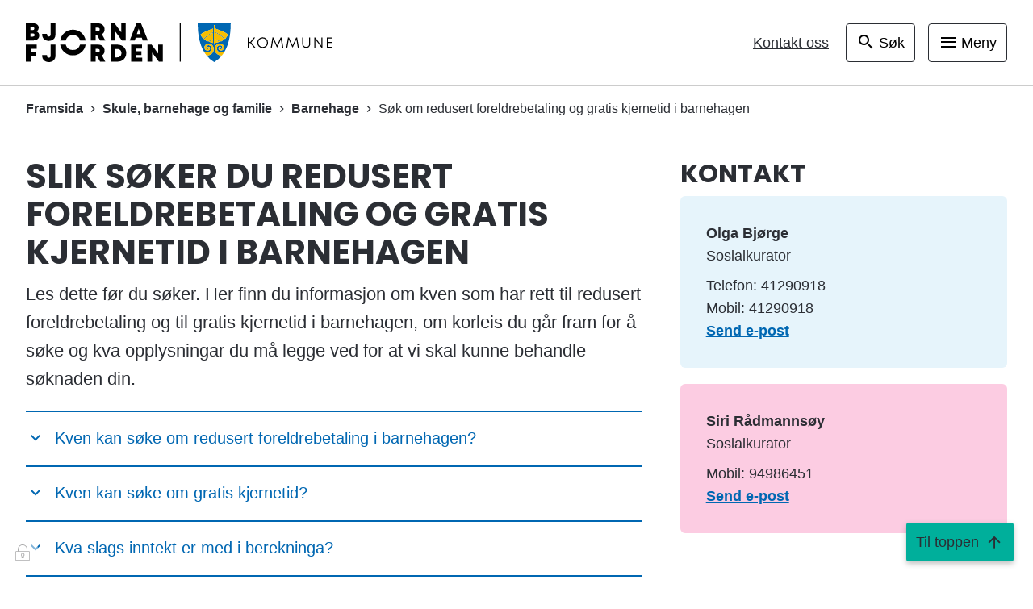

--- FILE ---
content_type: text/html; charset=utf-8
request_url: https://bjornafjorden.kommune.no/skule-barnehage-og-familie/barnehage/sok-om-redusert-foreldrebetaling-og-gratis-kjernetid-i-barnehagen/
body_size: 65866
content:


<!DOCTYPE html>
<html lang="nn">
<head data-uid="2177:3138"><meta charset="utf-8" /><meta name="format-detection" content="telephone=no" />
        <base href="/">
    <link href="/templates/assets/css/default.css?v=17.10.4388" type="text/css" rel="stylesheet">
<script src="/ClientApp/vanilla/templates/dist/bundle.js?v=17.10.4388" type="module"></script>
<script src="/ClientApp/vanilla/web-component-library/dist/index.js" type="module"></script>
<script src="/clientapp/reactjs-front/shared-components/dist/acos-shared-components.umd.js"></script><link href="/templates/assets/legacy-css/default-typography.css?v=20250526" rel="stylesheet" type="text/css" /><link href="/templates/assets/legacy-css/default-skip-to-links.css?v=20230510" rel="stylesheet" type="text/css" /><link href="https://cdn.jsdelivr.net/npm/remixicon@latest/fonts/remixicon.min.css" rel="stylesheet" /><link href="/templates/assets/legacy-css/default-tabfocus-styles.css?v=20250331" rel="stylesheet" type="text/css" />
<meta http-equiv="X-UA-Compatible" content="IE=edge" />
<script src="/script/jQuery/jquery-1.12.4.min.js"></script>
<script src="/script/jQuery/jquery-migrate-1.4.1.min.js"></script>




<script src="/script/js/basefunksjoner.js?v=20210408"></script>




<script src="/script/jQuery/jquery.acos.js?v=20102020"></script>


<link type="text/css" rel="stylesheet" href="/clientApp/reactjs-front/tilbakemelding/build/static/css/main.da8afa71.css?v=17.10.4388" />
<link type="text/css" rel="stylesheet" href="/kunde/css/knapper/buttons.css" />
<link type="text/css" rel="stylesheet" href="/css/Knapper/button-icons.css" />
<link type="text/css" rel="stylesheet" href="/css/deleknapper-v2.css?v=1.1" />
<link type="text/css" rel="stylesheet" href="/Maler/Default/assets/css/themes/default/default.css?v=17.10.4388" />
<link type="text/css" rel="stylesheet" href="/Maler/Standard/Handlers/StyleHandler.ashx?bundle=signature&portalID=1&sprakID=11&designID=17&v=17.10.4388" />
<link type="text/css" rel="stylesheet" href="/design/bjornafjorden_kommune/bjornafjorden/v2019/assets/css/bjornafjorden.css?v=v17.10.04388" />
<link type="text/css" rel="stylesheet" href="/css/autoSuggest/autoSuggest.min.css?v=20230704" />
<link type="text/css" rel="stylesheet" href="/css/tilbakemelding.css" />

    <!--
_____/\\\\\\\\\___________/\\\\\\\\\_______/\\\\\__________/\\\\\\\\\\\___        
 ___/\\\\\\\\\\\\\______/\\\////////______/\\\///\\\______/\\\/////////\\\_       
  __/\\\/////////\\\___/\\\/_____________/\\\/__\///\\\___\//\\\______\///__      
   _\/\\\_______\/\\\__/\\\______________/\\\______\//\\\___\////\\\_________     
    _\/\\\\\\\\\\\\\\\_\/\\\_____________\/\\\_______\/\\\______\////\\\______    
     _\/\\\/////////\\\_\//\\\____________\//\\\______/\\\__________\////\\\___   
      _\/\\\_______\/\\\__\///\\\___________\///\\\__/\\\_____/\\\______\//\\\__  
       _\/\\\_______\/\\\____\////\\\\\\\\\____\///\\\\\/_____\///\\\\\\\\\\\/___ 
        _\///________\///________\/////////_______\/////_________\///////////_____
    -->
    
    <meta name="viewport" content="width=device-width, initial-scale=1" />
    
    
    
    
<title>
	Søk om redusert foreldrebetaling i barnehagen - Bjørnafjorden kommune
</title><link href="/css/css.ashx?style=artikkel" rel="stylesheet" type="text/css" /><link href="/css/css.ashx?style=login" rel="stylesheet" type="text/css" /><link rel="shortcut icon" href="~/kunde/favicon.ico"/>
<meta name="description" content="Billigare barnehage for barn i husstandar med låg inntekt." />
<meta name="author" content="Ragnhild Stende Bjaadal" />
<meta name="keywords" content="redusert-foreldrebetaling, barnehagebetaling, barnehagepris, gratis-barnehage, redusert-barnehagepris, gratis-kjernetid" />
<meta name="language" content="nn" />

        <script>
            (function () {
                document.addEventListener('DOMContentLoaded', function () {
                    document.querySelector(':root').style.setProperty('--innsyn-primary-theme-color', '#003B5C');
                    document.querySelector(':root').style.setProperty('--innsyn-primary-contrast-color', '#FFFFFF');
                    document.querySelector(':root').style.setProperty('--innsyn-primary-neutral-color', '#E7ECEA');
                    document.querySelector(':root').style.setProperty('--innsyn-secondary-theme-color', '#FBDBC2');
                    document.querySelector(':root').style.setProperty('--innsyn-secondary-contrast-color', '#141423');
                    document.querySelector(':root').style.setProperty('--innsyn-secondary-neutral-color', '#E9E1DC');
                });
            })();
        </script>
    

            <style>
                body.has-page-title:has(.js-content-title) {
                    .js-content-title {
                        display: none !important;
                    }
                }
            </style>
         <link href="/ArtikkelRSS.aspx?NyhetsKategoriId=546&amp;Spraak=Nynorsk" title="Driftsmeldingar vatn" rel="alternate" type="application/rss+xml" /><meta name="twitter:card" content="summary" /><meta name="twitter:site" content="Bjørnafjorden kommune" /><meta name="twitter:title" content="Slik søker du redusert foreldrebetaling og gratis kjernetid i barnehagen " /><meta name="twitter:description" content="Billigare barnehage for barn i husstandar med låg inntekt." /><meta name="acos-cmscontext" content="w100$o164$m3138$sl0" />
</head>
<body lang="nn">
    <div data-id="widget-31" class="client-content-widget-wrapper" data-show-title="false" data-heading-level="div"><cc-cookie-consent-conditional-content-component class="cc-cookie-consent-conditional-content" class-prefix="cc" identifier="" categories="">
    <template data-template="acceptedHeadContent">
        <meta name="google-site-verification" content="h9-bxon2EWwucBoVHpjVyOEr3YLJsMSZdBhUJqgqEI8" />
    </template>
</cc-cookie-consent-conditional-content-component>
</div>

    
    
    
    <div aria-label="Snarvegar " role="navigation">

	<ul class="il-skip-to-links hidden">

		<li class="il-skip-to-link-item"><a class="il-skip-to-link" href="#contentInnhold">Hopp til innhald</a></li>
		<li class="il-skip-to-link-item"><a class="il-skip-to-link" href="#contentHovedmeny">Hopp til meny</a></li>
		<li class="il-skip-to-link-item"><a class="il-skip-to-link" href="#contentSok">Hopp til søk</a></li>

	</ul>
</div>

    

    
    
    <form method="post" action="/skule-barnehage-og-familie/barnehage/sok-om-redusert-foreldrebetaling-og-gratis-kjernetid-i-barnehagen/" id="aspnetForm" class="no-script right-column subpage">
<div>
<input type="hidden" name="__VIEWSTATE" id="__VIEWSTATE" value="r5yr3mAXv2iLiDS93GLmIT9Fiy8/TS2oGxuIbv3ndlzPBYc3Xz0FEXWlKY7pv4KHpUJ2PAuM696J+R5LCBms1h/wdAg0DXwBKYMNVYNH0Yw+MpLyLWvGv4HHlNrph/[base64]/U6jRxiw9SEVkxi2t9Ub3GqRJswfw0OaVvFEnt+kqkEYQg30Cj8r0mfqwqDlZB/AKN4n0iNCxHTQGU0iufNpQmWnA+AkXuS+Br8LI+rAwTYFGIF7LQTCzYAnUuWtCTcKRfUrIzE4YhRjvUwuFndt+exgYPmY91f4PVSZIOisWdufiXY4Yzk633VdUOsNq3CMh1mwIY4xpkXjRNQ9fty8ns1bMj5SxF12Ybe0x2AVa9ethJzyHG54EYHpDcx+DsaqU/DZSXgNxJkBWCkXiMaNKRlZTJNZJuv0d/f7XJRyrOtORBqJzwmiQQebDIpuWuD1HWRd045lcZXP/B8Ik3QpiQlaby+U0gzBcN7bCoxQNnLj6OjVcvqTOrttrl8vuxoljJxX84oc+AHKDLEDphXcfuiyzW+fVvOgbUokTnYze30NuV5nHK0Iw/kgqbQMEIt7hUVqGUkjZ+3exfW5mALtDC+S9ZDX0Opb4+7xU8ewz9iiErouBcaIqB8ZzzwTHUfXmQPCvQ27pPZNX6S1XBwVqZ3VR5LHueTPRRl3kR6aWd7tVTO8H7ubANoVR23YF4LvKQfZwavNgQYOIZjQw8rXgqdAwCvFv9EyiprkLAvCVCeqkjM7lG9loKzm00w/Q5UpBOb6nHYMK//3fhi184tlYzfmeCGmul22WhmYfxv+3HyU4v5COA+FgjGUCcKCRNW0ZgsHQlmw4ul6i9+Dd1M0ae7M8Wjamw4Y+LIjsFh9qZWmEZTyhw99fPZn4I3mhLrXl4x0jiFNJDDC/J91x6SE0q0bNgFF63qa/WxhzRCPKu8PM1ccZupy0iyXSf0nRR7vYrHuzw00ERaV7MU3dMyQY9LmzEvxQ+FEnWAIsm2k30ehemzmyUxOA2qL92NGryJFmeKnzQkBizoF+R2rDdgk8s3fBVb8AEL4cKTp0rgvNAFs4TsRK7VxQaZp4R7bagn4Ph4NyO+7oi/ug3+4jO0sMxEuTiIPwyR97IB/fcPuUUz9mGCnKFtJ9e+9MtBVg4HUU7jScDcMDUHRcyr9L51LypuPY8nz/2D8bPGNfiuV6mZIxS9j2tJajAzqoBIyOxmliXI5V6eWeDDb/vCGkRqZQ21cQ2etb+XRUW3hCGgHo4yq6EZ0fpbSDHEp9Flmquqe3+BIUMCNp75LYQVpsHtqwSZ2xc2iTafUEKWbu57aitC0/xS7oUNkUvapzT/rfRlTKNT49EpROr1cIQdwuOrwkkXABVAqQIIqqw5U4YiZlIsR+GMAcy2L1C/[base64]/ueuIavn7LCXRAI/t2S366gMC+Ym8PEGTm2UTmhOEyFWBmYiQtS4oiiYa2RZtAfXM2PFNve+Ql+1wVxhUzjnG8XjFG/lvfjfpk07aPZK38/C45I5ZSbn/1j2dBl6HJIVwhwcd69Ziz1OpD28xqaCUMcAO6544q3RKO9aDHWzdo3g1zmJW84Q0m5OQVZXkmh2Z+BIFCvAde8X+89wh9P7LNrgm90UC6Jc/spy/xqPnGjFlnkoLPCZlegpq3m+MYogsugOG55YsTcZrmrcZoO3C1ew5Rxgxgih3rh13hLdug3izH0XXbxHrQwZWH5r1YNvmgp2bBqDxmQ5f8BNLFc+ZLaiqcWNVh4VkBmIFrLqgFjcaeb/Gl4313Tvr5gV9gYZSHjIO7aNFxftAUC0RaOvnBO2p3K2x56v1V+r3Y0IvqM+mMphNTiPoT/[base64]/mVoEFc9+JXzITsNO0DJ8GUIA6A5MrMrkvjpRrjDGb+TG0v1mh4EWRGtPe9cQ3M77hGCNlcuTob0KXOmjDXEQlp2g4y2qxhVB6TVaO1IichhSAmzNExkMfPqHXDKNH7ZnxjUrlh1bQy9P9KxxLPbPEhBnM3WVqkC12lcYX5FzTlwAsLterU1K6wo7+BdV/0f5zKM1WK3MjqYyKCD5Cu0VJ5Yd9TXaJxS4a5vy9B0m9GDpD+xRcRKTkcI8oIQu0xTxiGWoeJMLqs0EJBXCWqrkbF0qeZspxCnLcONfQ36iGaWJFsc9fgptIv9QxG7YbB/TtKKhLcA8f78radVIBhC6zRKnCc8HCw6wfZ1ggdsM7AJ2M5AXDsecEr1+tJgWIaQSbgCVQ6xvjrWofVnWehxPQg+c7hJ6I2zDcvfLO/61qGK8XyqAxur3XMoQ1afwzno/Ho60nl5l/339yDh+jzKm1dztdjP32SmaiW/ewbwIIVMKAYTvvTBv8XeGxh3ARCpZ3QRK0q6H4QmeCRAW0IUZaDTRrdkbVQfRreTimzkr7iJ5t3N60HIpLRTBkJn7XreyoKDPmPJvYcWiUphs1UIRyqItzZ5gWpypwGVEzPArcqK2ZpzCznAliuwPu6rkEQyGQwkrDeAxYUkx3UV8rs5MhiKYTq4/pQ5mmGnuWGGY2o0WlnpomJATKyHl/Stlth3d+iph2hqJadrxFPX52vJB0jnanleW9JyGQC4AqlFZrX7wDhr1joqZhdPw2e+TCLqo/HARnr06m9pE/svwVGd/C26856uLlFLnHbLP1DIpx/+fHC1AVcvxFUYFaeUrpFzadta2KK/[base64]/ibsLUcxK1PSLkrQ0Sn3jY0cYNrjrXgZTJ5UE4XY0fO0ZpzTV9PcwbqZYRP07Y9HcIu5vdWiFqNC7dMQrwWRQ/1I5sCuSvE+IXy9/+O6g4htIwt7PkU116/7IfwWgj8exaSfOv5aFMEJW9FThYU3/Uu7Xg8JSH3Y7WIjSMb+Q4DegoOQhWYmgWgWL14DiFYwwZCmduxFLZ0DRY6yeIOAldU5m/P5gTkUnZeXgfAonY/yY6BDCWemo3fR2FOa44wzJ2B9IdDfaWg80Lu+aZiy6epbvWR8ZCo976TamWaBdB8Z9LQ7ghpQatcez2xr9vvJX2qYnXVxnJSUpKblv2PkYiL45Y8qv66J09BcRw76TwO3/HlgiBjDRVpjiFGVLOCn6IAitYfr5700Sjeq1oFxKGDfsyk2IU7YhGiZKd9NOr9teHVC8K2xDB5OEtXR8dVDGjhophm5ouk+125oIeGLfSSgWqsiN99pB42iBQ0nIbl0wVasHA95Mcv6+IPcqYW6vL9xyuYcOnPX/DQ82y6z+9bjIzwneea16D3Yqfu47f9oz47Ij2utSKyYnlLj6QYlastI5jLqKVQ2gp6MSasUxvFiDBXArjDyftl1AcaVuqCHwsVICLDPQFzPPnWgIJB+JjUXkt2BsfDbGCKdWTXhi+bzxEiC8T2YZjh9S3nwIS25TGSbdEWMKJliUVZyPy81GxbSWFiZXBN6J/Z+E1SzIT3byop3cQ2sSmbbQWcLrd+qqmm+wEmsEKcyMLrj/D9rguUqxd5EUVYAWILYBv5rhUt61hKgwjREyNB24gpDOnhIxrICXHWX2y1WZj2Pu/v/hDG8M9NH+H5fY2QRZKQE2uHF7ub1+laZRzpIiu4hy3xM73YsGIVzYqEkwL95YpIeogRzqjdSzRY1ku/2at19wz8J5wwPJjfVGMUMLin/yuZDUrASw4ciAQFU5xL4IggbYIPQP3kCdGdcFQIwEFjOtYbSTmp5UYCRl9i2Z/t5DOBlt1bSaliydWBpwlfjtD9YVniDqbIOxDs6rCQ0Of6piNR4NVbm/BuvYRZD3X22OQxatR7DrwN+NOLJGWiuHU0KAuvcpnyagkUIgZHb/fFSqjDknTqYwdv01IJF0hCnscxCV5OCnlJ62kLTRWTBXQHfYOQPrnUdPVj936M3Hy4C4zjVmdft8IKRz4XdfxPpWSIsuXZUYPYyKiDQBFHVCLIprOKvOubXpbgRS/fwb+92Jjp3hiUckDjj2HAgKNlWBFuchilTlStGliECiBr9q94jhk4YMbLt8MGnze0vm0rteo0CKwBhEvH86F1bXEqSuXkIsl/Ygg0e69Hd87mDxgCocwdIcFc0QDd2C6TlYeMf6e6zZVBtwA3IbBE4dkQBDfkX4+CNqt8F1L5EyaTxTglnrbtvSZuB51HhQQaHy43mY2bSA7qXBR0/SvVZwVGqs8FXLLQdMGS25+Iu4eFlolnhmpEiIbV2Zx5a/T5nN7hpPe6b/bh72EPt986XcArUHYqyHyfzuJoqJktRaetZHaZoT+mLFcbMSYK61G/C8xYqnT2u4flSPpgxa98nDBW3TsH6zAYiRGhek3B7V0YSI19DQdwKlQZJjb890mO0xFv+xu0ZdzvBwIn9AwPEkzFe9QUMJOJHDmzptQQWWzSjF1Qb2PmsXRNSh9PYpxkbyEgQ8tPBknlNIdrcP7kE8MEqhDj7KAGStgMhiRLDT/2mDgwLn1rif+cDTBx2ZpXCNxacW81+QWDMTSoZeRli2pYQi0UcTlwqMQJy49XtIYCSBNsGe30wvtNPD5L4x8gh3CtSJjp15xhpaEhgOVaj2Byty6MKcRLGYT3TLNO9zxazdimNcGr14tkThLxrZSHabTD9H6zrbn4jY52wwci/6DfHmc/KxN6MbvLA1jkgmnpbMus18r3/rDYjpCuyIfp+ljnB8tD8FZJJ/CY3DTtjeuOlRLDtRITNY8LsD+/1R+SOuoae3nGKFCYFodXR59FRgBG2B//SIfNxxpRTWtcO/tRljcUqWpsHjGe3IC38Pu+94TpGmWb3UQ67NT9YK65sJuA4qaVoS9cV5P3LQPNVHp+X3nEJT0fFLTvEHTML9vbXZ8my2oTiiSyyz3kYIaS/HnrKM2x46XClDvylYreE9gJ48aXAdv8/[base64]/9vfFkQjk+vScqlYTJkkAkn/asKqS4aGV1pBUIfK6zTa48r5xiAm2Pi4gw3yv7xmzojtaiEbdfKRGjLjgD5K9xutiH2rSqF/cr+BeDVfVFFzjbIbxUpBMj+XueO3ed4ETDFe0ixul4UNRe63En472ockzjJ21jjJppt4E4XUBVfl6Y3yAQR3jJ4jGaATswSvEDEjuNAzs8ovrBGNo3sgLYwGQimaqZwLmjxs4BInwEp/shZCcxmq0/P44zpXLZKRxBs85WhsIQJCHIdqovOYUxAqmzewrRM+btViNB73ONr7NRwfzMDUPEicxxXAMjHoxRMeMqSv0sSeNtl8LJfR/RDMrLbfphLLK4ByQmYcmELpqAyRxM/J7w7pJgDM8e9VP9HdanaZy9MWyLaAjy/LbYpsbdcRx+VTuvKAPde2NPkZr2YsSU3SF/wONlKes4PznY1/e3m90zds8m59Ojm/jkGOhY53eO0itf16Ct7BBGtjKkdBET7dALiK2HyCXBaLOFnG/HxSrVD3AhA+g9rcvLY34UqOA0zVhMKkz9XwePVUpWXgjEr3kKntFCY7Ynwu0LC+w6eB6AFVPPiSsTXLkDiqOF3NhaFgNpSsrFJcSaGznXTS/Gp71NaJMa1Hf3qJ5cTyQ+o311Doe0OJPnWZ1Jr2gDdOPdu5Rkcmn+ZfUFfD3920zWJ1ZTOSaax9Ko//XgIfAbgPJsVwKB4InJwArDlu50xhFPaORUODoXPD7twEmlGFLK1mxtsF8OAdExOra8Z4SqtqyUP+KJFuwU5mRYX05BKgEqWEdR0ZOY3f/swNZ2ssjba8iMHNJLDyAoQHCqgItF4vqBEOCgztPVxONka15MeNqDb4ma2BeDTocXYmy/7ZGsMALTIZYwEMh5IkuZg2an4bmyyyjy5MgF76QSqc3+ebS8xfDKUzDpLkJ3y4atWmLQBsz70CjegZpxyvdDThxXN16mpr6zCj053Vf/iGbnrRPGlgpNoh80zOdKPLNvLhmDB7sJuVEeqzx9xLU1BQjQuS+UN7DV48BfQdVRVCsid2RgCECLATZgP5gixCAGnFOO6xHNJKjpVSd/CmGPX1JTMAIueZmLC0Dz8+AUyDmc65OWJ7Em6lWgejWUcSBbjpmSnA/qiE3W7mY7odluaUNEH4wwK/5vTehlEDg5iI7cwpFkWiLW4lPiN5jqwUn9/[base64]/PFipEUnG0tllavg+/p7WFTrJ8PXnVvbWdg0Vw6R8JgWXsm5y/qgb5SAguUjBz2X1pfhSc+Hgl4zhcgaRmxsGXuwHWZ4x7wGbztK2PAdhgudmlr6ydZwgTS/C1aCLKuu5zOZrzd+iv9Il3kf/lyLzLG652cLfWEQEH4w7LrPkZ1THe9SZ08j8CVDgkiRpXuy8kpPEEscfphvkVKKkdYBXd6iXy+Hh4weWebta5vhRocJT524vEY3DuB5Enucg6E6PHqJVahP9cTypTvR3S8iSxKJ+tkC95TPBy/03mOsMXaA9SckmneecqHoQGTq8hW16nnfUMkGwfPH0htXrMIQx94kJyLZ8p9tpgo/AXdNeY6jD7aLaK47+R99vAxYtEzBXPGcHxYOIkBU8FFejBtnG8PjPsCJsjSPEkKqqLnqWTK9bVE6s7r57srUBWCZLXBxEYDlBny/yw/4qeFx542Da2jQl3FCkCQkqqqbNLwJ6hS59RfYqNr/O9AXio8h5RMt1HYOktN3rqcyRSunwYLK3ljNtmuqeR7cn9DWlgzn71WgbASlU2af+COJLQzuvXdCSPPjMQgmHdaulndj/X+vcAqQd6NjAdjYStod1rMd1z1RVWWhuGPONOBF8I3VWYoYGe3akUWhYNCSumuhsCYZETtJa/KMPCAoEW31hs+R9Xi1ow/f9X6JsQnK0rTjrtLfcx7JID9Hn+ZGgy7QOYkPOI9y+LOpp1bti+4A6oDgVsTSE5IZsp4sFGWOZM37yJ7bw8b+VAa7Net5psWh1qS9xkEXgvJq7RnGlwjavuRhU0/LD5u1Vpm0tY6C5Ig8if2LH2YYlbq04AnKqE0cQOdXfMDsTrtCFeZYWKSpYpSQwZwCpuw6lfQLUg8YoCb5wR9uyB/[base64]/Gq+7ZEML6b6mA1IpOtRaC4RQZKoHf/GK+2+IxiwPfRDB7Mei/uzihwN4Q0xyXtDt5qmFthQB/wYuAdGMqYN5fUHAm7LJs6ApA0VxKVaQVij5WqxOJSCcgVnuqhmt1/E6+6MO8D517X1G5Nace37tkJY7e9EHGKIEq0MbOON7FQJjA0glpqpySqZwEYaLNq1gaCSFMfDS6NRvRybR6CVZFWa2gbnn75TiEZXLbdDC4d+sjIvOmSJ2uzTqn08+Uw8smOqiSjnV/a1fppjKd3gJPirgtVtklZ33KMjzqAe0R1b+a+xE+H9YlkR4VqiwXyqjePY7I1lEvc5bg8AguwePW6JRi4eWyaJwaQICdrr0qyu9UEsNr/5FqYKxzQ9rBfziX70HsVy85kGAj9DE6ar6UkYxJIJN+RpsCCzOQW/b92yQhCd2I9L2fM7SALb5d4/Xy6CaEPXxqWAvlAf0xKaPabDzv39caEZEyFT+oaSlseMpRxczLiQjqffGnzjBsBa7GaAWxpoT2ap3j4jIctWMXARN7mLkgZe50tRduqj22IAb32D4fEu5EHoy+reFthk+bIS//UKPAY+fk102ok6KmAvbvIhMJs9SSkg3NluA7JImdSs4gPQR/QqCEJ05XLuiHrWvA4H81AHHBW0oWxupxMgGjjBT6l0hC94sQLShR5vOApQU7TmpdrYExOu2IxZkG5BFDlU9t7sZYnok+ECvuZrcDg8kcbraV0xQTc1YcwZ/UTWPPsZ7jbw9w/rX8wNhgUn+wWeYwhYJqmoOt/IzXZXkYTWkUGNHUMKO601OSDYlK01Dj89e1Y4pbzpbsHIZE3l7YBQfSTwbvfUXf46t6goMGBV4XBMITGEJiPbNqGUyO57GVhvWnt0l3FBSi3z3iRxoK3GCsp77TxlNEQXddvkfkZsN3r7ae7PGqve6Nl+n2U+rkV+4dH4hGGW9N2n6X4M+UYTGrn/vumo5p/b4/938BAHZq6sir006V5eKLTtqinr0Y3sAvZSRAPSNB72dDaDUADVnb4Ih7ZyCql/2GHALwQhJgZgTX6zs+aE/VHhEelYQ1PRdpzhK3UCu0QLfijwQOf3gKGRUnOdpt+lEKwO6U9x874Z/3RJ79WUJAcmF2jVCNl1JUN7wzgFBYiT9Y2UpXDdIs+tORKDLIunbkEd3F19JacLFFgiyuTkXmeTjaVRVRlO2n8BlMKXgrb+7l805fjk7CEQoJJMhnTqS0klt97/+DX7fo4IM4aH/CmizSYhftewQ8RE7NsvwflXanyyHxAm8evGrD+h92PQ1SXHd3PqOlOxSOVfZr0Oo3snYlav6Tr92NwzcgL/UqMS68h2cRqGjgyaPapZS3ipTSSV+DpGiXiyn0S2ZtzHTP6ojKvihwufqE39j54oG64O6xcWbi+x24zxV2BE1SeYP/[base64]/BYPfhcYR7j84jR+GT6mam55nDfyQrIN/Vso0nfYG5zYrvRK2ZI5kIqSlEggtlhwGA9zyQSCqF7337jDOvKD17HkvScZJVQ+cF/+nDqDboOmOPsRMC0RXky3Mm0xsahR3Jt7//KLgaDq8LF0Mg3cWjAv2bl/rhT7L29JD/Gjl0Mo7h9McSk1E2hkMeWPX6EtHTMxxv/pnBnYjH9BoHpgkeFW37dR9A/UrKpjWcFw+rS7t8VV9LiKcmQ4f3oAylMxEKH24LmuTs13RycvJDe9WQq5YXPFC/[base64]/eNdQgnwbf1PImUz986haZrmDO1JvMVBYEFSrUL8r0V2G+T4GtGXi2NwN08z9Fm0RB4QPGe5ou4YyrD8w8wO6u07UK4EHOv/ikKf9fvpcSrRlz+hFZhqMUbsgFemlaZz4cXVHkJwkDls//[base64]/JQR0NLKd5Fn5Xh4peQRrT/BF47pMkE2GLwDsRspmQHDKaCmeinXXcb6IWB3yMGKZug02Mrf44fdcR46FWZPUR9/HQc8iflBAdmtTOI+ZHOaZvVFzGx68+ujRAAVksvrjPobgPl9R2Gt/+ItDo+Z+VOEMFViLnPqeTJfRuXD8o89qyeQNCrBV5zJzwukPTxIyh3xDlFjYpaE0JgYK1BU0uGr0W0h71cRHmYIC7Xd0rREqeVHkv+QJPSjpMT7+qWo0Gmvkuzwnqwa4D/Iex7cqFnkQmnnTt2IVNBuUIRrLHbriL/FLohETwPSbU8o10ateRIoxxLWtEiTPHTwg4Q5NioGSNj2xo490230s4NKywcjcNNFTOb2NKLRE984hElQ4SgJI5z1GbzVepmcUaoMN81iIRAwnISZmvDrlsrQQNeZGxyMihPXBJXmsyBO4H/iw9goUfxSd5WJJCNmxu8n1NWgA/OzBLPM+c7qZ4x4tOxJEViF2ePXV3ja28HgLk9pyRTRE4rhgHR0wVYaT5Oy+XlyfazpnI05jHTFWW7aO/At26kcUIY9SwLS24yR9yrl+BXRr5Y66fYSAdWYzQJBmp8pcZeCW/e7+r0e5dLOtjLudHOTULqQ90e9ELDgZg6q+m6iPvy0p7S49tITcC1roymDUtoVxHR+0AsRmwyt+nYgmFaAFbnSdf7s7dYXJ2cW+V4HTBtSB8z8HNblo6EVLcJWaYNzNqc5b9z+2/jsfM0gqG0tcDUUxjoMv1NNDx0C7EOVIGrOgGFTJR5pVKrrVsUbGP2VcsoAMFrsyHmHScgv+HMkq5EoUfjp8M2DOmQGBYYG7TMMtU11V0eiHEDC4bKxXxb/8vUMMITnhIQ63nZTn+1mf4Qjob3jjh3741OzpEA7szs328jSM26Kul3b8ZAHqpwdhZZKvGH5OPf49cVm39nV4RJiMnz6kr+av4qzxh9Q5uxsjKyyMmHoqa/c7w9jyQcz7z5jUzwy4kkifOfS9nsPywc2i+qYbIaO1DWSaJREl80p5CBkMKhIdl92BP9XGVgeCUBvFLj/q5DqWCtU9m9gyQ/[base64]//j2i4Xr0fZtaCyh06qC1jNSQqj+74sUAZvTFVlxXAeoHdAj7+9iO+msXVbZAkYhPQWb7HE/P2V56+bhTztj4Tu9QzOFCl5X9Z+g/ZU8jdUS4KoZzTS4KSW8FBNKGeI5XY3i2odYdZ+a92eseZE7zOSzgXmLUGUJC2XqZwygTelu41YleLUD5aw6emFKgRuZoULnX8XzIeDwQ4nqQR8FDbyeKFE3QIXoXT7TQ2eR5ngSTwj5EO3wbhKeeNETKIGFm3G8+ikLyIcn8vTDt74YmEAqD2bSzisARgrLK3/aMqMvgC0d6TlkRiBd+y48HCUS5uB25FmjAoRwwBKYNCpdh7kleiq9YOgiZtxs3lJfG/Xc+HUY/YsFDx3Bk9WSjSkmZecajZNGu8zmYKS4RinEJbyDIfO38+hKV76J406aJlm5B/mj7HYirBQSTSMOWhnJW1JIE0ZTzN7YfVPFJC9Rs9auW7S54F6Iak7D2YKKMvpxV+6/ZHjQZNcCF0SUUxawDLMbtfAqqu0NuPprJnWjCLHWY9ZxvEfdFLNfkcMiDyeEtUGMr9CziQ4SM+SPCDJBud1p5F43I/LIinaLD7dc2vwilSYmkySJ0uWmSWEizndhpd3tG8wH4VaOvSwZ8ug2pP3htUhJUfP15DFQWCjgWUujvFZLtAuLeRLdnvA8hD3/z3U8OG5GhYdWbLVUIP47qLU5V5nDszZrpa9r44P6hZShiMzJc065wQu4b9YV7hVrt1eoSUXdeIIU4K5vdfe6XJ1kc4BXtLQhxtJcWk+2rNDRKb/bypRdAcyrxxlo0/xZWL+aJN0gj6+Dn1+EtirTqyZg+HODiNS6MS37crVoalklKe0iPopBZeaEU0vMRasancc4zF7/AA1iEI4CNxAtLhpajPVehX+X9c62JHPGHySIijpiw0Z2kdvcKZ2M34GBvgHzBNHDbwSOyFEOSu2l9L1Jtq9VEajDCeIg/[base64]/iyQ6G60GPfqfnBxRF62nA3LH6buxc8IH0fzSZsVq68qKpcCx0l0zQSD1B0TmvzzVxhz8WSmDfpBZFNLJiXEEa2HTmPf/4k68D5QWXVys4b98qIrljGxnmMRqZaesxQw81qa9l/+8yNN0UBWGMUIdJuHfnAdbhqt/Kzvfi8OcM5KGuH5iCE1ND6cZfN41GkQdTQsmwW6rnDy9URvryBuOn7NwQYBnglCrsTD7POBsMhCXFOGEZ/bZGpC1u4tYxXS9KP3ewb/FkY4YGfh9zmoPEsivDmJ3zxLSK1TJhJ3sTej0kLQ0L+MHRCHlLy1SATQ541ZegRqkVv+NUMwMAJanagu6EZQbg8PvY7JgoiwfoZW/mh+EuDxCA07wNVV2xQqY7geFDTMudnuOrK/UMRhwsp6y1+JGfadUoP2hZx40kS/ETBpta0+bK6Q84t/AxtG6q/dDzAQZYFwaBYOF4KyZchq85FaewB+oacmYqFd2kbWEE7pQlgBjTEY5wL3UfgvR2eAdy2gQRe21r26jR7F/eYAYq+hKPpE+si1vZ6mmmmLp9GlduOwSvhVTniYdn/B3EYcsolHL4UwkA3zg5XEI7z56UBU/tNxPTtFdiEH15b4AVyyoR/BHT1scEx/GnvdhBiZNGrVj5QrZkQMsmL6GH42lfTKZYUAMb2HrmQsFeFx5djkAiR5eTOax5VNnzRpDWFYU90TwkulZRHbQn9Bd/B3cIRbp6bkl6SZhfi1HV723Yy/ud3JMvWvlvn/[base64]/cH9fETj2M9xzZHaMz9m5H05HAr4E87Ncg518CBycADLEo3AKjEoJkmmasoQsoQiCqtind3Nd9rr+aqCotdiqNtI+YNx831aK0Z9pADn3cAT79zuX8iJN7BSHsY2/oKdSSmnW7YRsV4ZGyq4z/0bJnt1RD9J9Uhv7Za766zxqFQNU+3Z9WiG8CvE6TG2Rnvtu5kOfsttbO831mE4RDpBVBa8DlgMqCydHzJZkKV265D+A1u4jVkaNshSllxiC82mAfAHKQQtjBGIFVtxx8iktuvPmKxcKB/4R0sX9aCmffldqeqskleDN3KEwIW8f/t8ACAxd1MGsVHKZY5auK1Xl2kF0xy43tmbLLvKWSvan0tIRveOyONP3ie5j3sgx2A4dzMqtY5bBP0FzLPqeQoOD/2fBVLRDcl8x3RPO7V/woVHEQDHKj7rP4o9Quy5T27if/qMrVlAxk+f0yxidE37tqD0bQhY2ktKSIm5NGuLVuYF0dFMSobXONkUI2Flkz2fXZ5CSBqI+kusbFRt8LPIfH4Pxe7VJCNQJvICtGFoh8MSTfgeMvaZDr2OsOKp3a9PuTODEFJq+H9ELvPdmae+wN0s4vVcifSNtG/SwT8QLrL/P1HCDyiUo0KKGKfteCDHAaXGYRqBcJHGD+RtidS7bqDTXPFuEEy/E6ZYB41lmFQ/RIHBhBDM0qBxJJkXVDWroMR0sl09woj3hPnX29GVXBH0FbuWsPK+SxLK4Ra2hEcjIxMqBOv282AuB9aqMvZHiSXou7hk+JA3OpW/Onax+WNzjBNriazODlKywq/Hrns4ti9WBLpd0JhszWP/s33TAED7fls2q/3js5mKqHw50ojnc2HxAApYAdpMvXeOIOmrg70zuuUWGoSO8h5KjKSeOKrnWD8XLOWXNHgcNgwj5gN/JPV5DE9qqwtUY4HcBX6q49zGRMaCq1CooCLydxGhiONhWb/31sxEuLF65VmsNcYtnpC0bDLwitR5vktN+xY840B/N+yyRY2E/t2yLQ1xU5l2qMAEE12krKDDHfyd7K5Dnbp8UXXPyf2dJcSSF8qPqBo8XU6PtmDTjFGzHvw319O18hr1IKEo7zTuARIuMRHsHZHFxTWNpZoos7SM/2Z9a4B/2mRkotKAfRwKfxqp5K5wobDzxC+20Tu+6vdsh7ZiQzqXlX8Yzek8JIORgi+sECNiQISRxN8C1zU065zdQw0wthlz9WUdzb9RcGtJHE3ZiCl0lN/tn77tSIqsrgnDyUlzLUu7LZy4xaVP3NEKSVDlpzS41CLNTj6YzRhR5QjZA0csmxsSM2A7UY00yZ6lH1uTkcgWOFK6VuKRDRRiZPk8g3HXyt2lXB7z2ViwqU4OuanYHC368R5PwUsAc2GbkxByYyoNg5jJBDMnKUqNV5DYzzdxUTuo2W0uqMBEIX/NAW5kZSFok6l9v5XD019HYXnVmVn+hbuaTo5T8Fzpxu0Q0nS08ZIFz6MF1mL2XwOG1GAIsXjnQQMbHKeTjDoPZgjlvXxIUnHRJHo64v8cQJa1hZUpZGCsHipikYBdEdf7D9C9eE98/0V47LzDkyMFFDLZ1v6xkoHJokOi3uKzEo9D9Ly3qcpysaHwoxA7CH/[base64]/nqxCH/GVnVx2jCQNsRjrlo8ERmCBXBoNiJbw2UU8t2ZzEmx8bXDBboiHYAE00QrF2vdhLMDI2tKmkbqEboQskOmS20uSjY/VJ72BIiCWNuO2vBU99xPHQY3M=" />
</div>

<script type="text/javascript">
//<![CDATA[
var theForm = document.forms['aspnetForm'];
if (!theForm) {
    theForm = document.aspnetForm;
}
function __doPostBack(eventTarget, eventArgument) {
    if (!theForm.onsubmit || (theForm.onsubmit() != false)) {
        theForm.__EVENTTARGET.value = eventTarget;
        theForm.__EVENTARGUMENT.value = eventArgument;
        theForm.submit();
    }
}
//]]>
</script>


<script src="/WebResource.axd?d=12RSBs1wgMdF1zsd3izPxZJTnP7mgZWQNiFdletMztm-LA-Yg_kn2P1daMcZuSKnnutg12wayX837zd0lWULIayL3LPLBBPxHf4XVy164dY1&amp;t=638901608248157332" type="text/javascript"></script>


<script type="text/javascript">
//<![CDATA[
function addLoadEvent(func) {
var oldonload = window.onload;
if (typeof window.onload != 'function') {
window.onload = func;
} else {
window.onload = function() {
if (oldonload) {
oldonload();
}
func();
}
}
}   
//]]>
</script>

<div>

	<input type="hidden" name="__VIEWSTATEGENERATOR" id="__VIEWSTATEGENERATOR" value="517745F4" />
	<input type="hidden" name="__SCROLLPOSITIONX" id="__SCROLLPOSITIONX" value="0" />
	<input type="hidden" name="__SCROLLPOSITIONY" id="__SCROLLPOSITIONY" value="0" />
	<input type="hidden" name="__EVENTTARGET" id="__EVENTTARGET" value="" />
	<input type="hidden" name="__EVENTARGUMENT" id="__EVENTARGUMENT" value="" />
	<input type="hidden" name="__VIEWSTATEENCRYPTED" id="__VIEWSTATEENCRYPTED" value="" />
	<input type="hidden" name="__EVENTVALIDATION" id="__EVENTVALIDATION" value="JwWZ+cIHB2HVLc3JMwP2A70oWrzRhRXA/ySo75MDWSbSnJdK4qafvp/hzo32Wre224iHsZ7IxLjh90n/aSqqGtdma7r8SyGlimRwMdw9T0m4m+LelsgvlMtnpfEa7iNQml1+OFr8LF42ntqb9nkcbPtPQDzvyfUECbGEoMskVf1hkXaDKzBjLwhKvbK7xyh2iQPqH9mhNex6trfdpZMOIyF0cpF/fc8lVv8PPqeoC0ks/sqA/V9D0iZ9y9uxOxXkHlxi9CFh+QhkBKaIN/dIUw==" />
</div>
        
        
        
            <header class="header">
                <div class="header-content responsive-grid responsive-grid-full-width">
                    <div class="header-logo">
                        <a id="ctl00_ctl00_ctl00_ctl00_innhold_hlDefault" href="/">
                                <span class="default-logo">
                                    <img class="logo" src="/design/bjornafjorden_kommune/bjornafjorden/v2019/assets/images/logo-bjornafjorden.svg"
                                        alt="Bjørnafjorden kommune" />
                                </span>
                            
                            <span class="title">
                                Bjørnafjorden kommune
                            </span>
                        </a>
                    </div>
                    <div class="header-navigation">
                        
                            <div class="navigation-links">
                                <!-- Start sone -->
<div id="Sone2002" class="zone Zone webPartZoneVertical">

	<div class="webPart top-menu" id="ctl00_ctl00_ctl00_ctl00_innhold_ctl03_WebpartId_337">
		<div class="webPartInnhold">
			<!--Fromcache-->
<ul class="vListe"><li class="toplevel"><a href="https://bjornafjorden.kommune.no/kontakt-oss-fakturainformasjon-og-opningstider/" data-id="26107" class=""><span><span class="img"></span><span class="text">Kontakt oss</span></span></a></li></ul>
		</div>
	</div>

</div>
<!-- Slutt sone -->
                            </div>
                        
                        <button type="button" class="search-box-toggle">
                            <span>Søk </span>
                        </button>
                        <a name="contentHovedmeny"></a>

                        <button type="button" class="main-menu-toggle">
                            <span><span class="vis-meny">Vis </span>Meny</span>
                        </button>
                    </div>
                </div>
            </header>
        
        <nav class="main-menu">
            <div class="main-menu-content responsive-grid">
                <!-- Start sone -->
<div id="Sone100000" class="zone Zone webPartZoneVertical">

</div>
<!-- Slutt sone -->
                <div class="wp-main-menu">
                    <!--from cache-->
<ul class="vListe">
<li class="toplevel"><a href="https://bjornafjorden.kommune.no:443/" data-id="10">Heim</a><ul><li class="nivaa1"><a href="https://bjornafjorden.kommune.no:443/sok/" data-id="55">Søk</a></li><li class="nivaa1"><a href="https://bjornafjorden.kommune.no:443/nod-og-vakttelefonar/">Nød- og vakttelefonar</a></li><li class="nivaa1"><a href="https://bjornafjorden.kommune.no:443/dognopne-vakttelefonar/">Døgnopne vakttelefonar</a></li><li class="nivaa1"><a href="https://bjornafjorden.kommune.no:443/kontakt-oss-fakturainformasjon-og-opningstider/">Kontakt oss, fakturainformasjon og opningstider</a></li><li class="nivaa1"><a href="https://bjornafjorden.kommune.no:443/sok-etter-tilsette/" data-id="4493">Søk etter tilsette</a></li><li class="nivaa1"><a href="https://bjornafjorden.kommune.no:443/om-nettstaden/">Om nettstaden</a></li><li class="nivaa1"><a href="https://bjornafjorden.kommune.no:443/om-bjornafjorden-kommune/">Om Bjørnafjorden kommune</a></li><li class="menyValgt nivaa1"><a href="https://bjornafjorden.kommune.no:443/digitalarkivet/" class="menyValgt">Digitalarkivet</a></li><li class="nivaa1"><a href="https://bjornafjorden.kommune.no:443/postliste/" data-id="33531">Postliste</a></li><li class="nivaa1"><a href="https://bjornafjorden.kommune.no:443/info-tv-fra-bjornafjorden-kommune/">Info-TV frå Bjørnafjorden kommune</a></li><li class="nivaa1"><a href="https://bjornafjorden.kommune.no:443/meld-fra-om-manglande-universell-utforming/">Meld frå om manglande universell utforming</a></li></ul></li><li class="toplevel"><a href="https://bjornafjorden.kommune.no:443/skule-barnehage-og-familie/">Skule, barnehage og familie</a><ul><li class="nivaa1"><a href="https://bjornafjorden.kommune.no:443/skule-barnehage-og-familie/barnehage/" data-id="33">Barnehage</a><ul><li class="nivaa2"><a href="https://bjornafjorden.kommune.no:443/skule-barnehage-og-familie/barnehage/barnehagar-i-bjornafjorden-kommune/" data-id="23785">Barnehagar i Bjørnafjorden kommune</a></li><li class="nivaa2"><a href="https://bjornafjorden.kommune.no:443/skule-barnehage-og-familie/barnehage/soke-endre-bytte-seie-opp-barnehageplass/">Søke, endre, bytte, seie opp barnehageplass</a></li><li class="nivaa2"><a href="https://bjornafjorden.kommune.no:443/skule-barnehage-og-familie/barnehage/kontakt-barnehageomradet/">Kontakt barnehageområdet</a></li><li class="nivaa2"><a href="https://bjornafjorden.kommune.no:443/skule-barnehage-og-familie/skule/skulerute-og-fridagar/" data-id="24338">Barnehage- og skulerute for dei kommunale barnehagane og skulane i Bjørnafjorden kommune</a></li><li class="nivaa2"><a href="https://bjornafjorden.kommune.no:443/skule-barnehage-og-familie/barnehage/om-barnehageopptak-fristar-og-framdrift/">Om barnehageopptak, fristar og framdrift</a></li><li class="nivaa2"><a href="https://bjornafjorden.kommune.no:443/skule-barnehage-og-familie/barnehage/pris-og-betaling/">Pris og betaling</a></li><li class="nivaa2"><a href="https://bjornafjorden.kommune.no:443/skule-barnehage-og-familie/barnehage/sok-om-redusert-foreldrebetaling-og-gratis-kjernetid-i-barnehagen/">Søk om redusert foreldrebetaling og gratis kjernetid i barnehagen</a></li><li class="nivaa2"><a href="https://bjornafjorden.kommune.no:443/skule-barnehage-og-familie/barnehage/barnehagemiljo/" data-id="28240">Barnehagemiljø</a><ul><li class="nivaa3"><a href="https://bjornafjorden.kommune.no:443/skule-barnehage-og-familie/barnehage/barnehagemiljo/barnehagemiljo-og-krenking/">Barnehagemiljø og krenking</a></li><li class="_blank nivaa3"><a href="https://www.vestlandfylke.no/utdanning-og-karriere/hjelp-i-skulekvardagen/mobbeombodet/" class="_blank" data-id="28241">Mobbeombodet i Vestland</a></li></ul></li><li class="nivaa2"><a href="https://bjornafjorden.kommune.no:443/skule-barnehage-og-familie/barnehage/tilrettelegging-for-barn-med-nedsett-funksjonsevne/">Tilrettelegging for barn med nedsett funksjonsevne</a></li><li class="nivaa2"><a href="https://bjornafjorden.kommune.no:443/skule-barnehage-og-familie/barnehage/tilsyn-med-barnehagar/">Tilsyn med barnehagar</a></li><li class="nivaa2"><a href="https://bjornafjorden.kommune.no:443/skule-barnehage-og-familie/barnehage/barnehageplanar-og-skjema/">Barnehageplanar og skjema</a></li><li class="nivaa2"><a href="https://bjornafjorden.kommune.no:443/skule-barnehage-og-familie/barnehage/ressursteam-for-barnehage/">Ressursteam for barnehage</a></li></ul></li><li class="nivaa1"><a href="https://bjornafjorden.kommune.no:443/skule-barnehage-og-familie/skule/" data-id="10380">Skule</a><ul><li class="nivaa2"><a href="https://bjornafjorden.kommune.no:443/skule-barnehage-og-familie/skule/skular-i-bjornafjorden/">Skular i Bjørnafjorden</a></li><li class="nivaa2"><a href="https://bjornafjorden.kommune.no:443/skule-barnehage-og-familie/skule/skulerute-og-fridagar/" data-id="730">Skulerute og fridagar</a><ul><li class="nivaa3"><a href="https://bjornafjorden.kommune.no:443/skule-barnehage-og-familie/skule/skulerute-og-fridagar/barnehage-og-skulerute-for-bjornafjorden-kommune-skulearet-2025-2026/">Barnehage- og skulerute for Bjørnafjorden kommune skuleåret 2025/2026</a></li><li class="nivaa3"><a href="https://bjornafjorden.kommune.no:443/skule-barnehage-og-familie/skule/skulerute-og-fridagar/soknad-om-fri-fra-skulen/">Søknad om fri frå skulen</a></li><li class="nivaa3"><a href="https://bjornafjorden.kommune.no:443/skule-barnehage-og-familie/skule/skulerute-og-fridagar/sok-om-fratrekk-for-fravar-pa-vitnemalet/">Søk om fråtrekk for fråvær på vitnemålet</a></li></ul></li><li class="nivaa2"><a href="https://bjornafjorden.kommune.no:443/skule-barnehage-og-familie/skule/skulehelsetenesta/">Skulehelsetenesta</a></li><li class="nivaa2"><a href="https://bjornafjorden.kommune.no:443/skule-barnehage-og-familie/skule/skuleskyss/">Skuleskyss</a></li><li class="nivaa2"><a href="https://bjornafjorden.kommune.no:443/skule-barnehage-og-familie/skule/skulemiljo/" data-id="21902">Skulemiljø</a><ul><li class="nivaa3"><a href="https://bjornafjorden.kommune.no:443/skule-barnehage-og-familie/skule/skulemiljo/innsatsteamet-mot-mobbing/">Innsatsteamet mot mobbing</a></li><li class="nivaa3"><a href="https://bjornafjorden.kommune.no:443/skule-barnehage-og-familie/skule/skulemiljo/skulemiljo-i-bjornafjorden-kommune/">Skulemiljø i Bjørnafjorden kommune</a></li><li class="_blank nivaa3"><a href="https://www.vestlandfylke.no/utdanning-og-karriere/hjelp-i-skulekvardagen/mobbeombodet/" class="_blank" data-id="28239">Mobbeombodet i Vestland</a></li></ul></li><li class="nivaa2"><a href="https://bjornafjorden.kommune.no:443/skule-barnehage-og-familie/skule/skulereglar/">Skulereglar</a></li><li class="nivaa2"><a href="https://bjornafjorden.kommune.no:443/skule-barnehage-og-familie/skule/utsett-eller-tidlegare-skulestart/">Utsett eller tidlegare skulestart</a></li><li class="_blank nivaa2"><a href="https://www.udir.no/regelverk-og-tilsyn/skole-og-opplaring/opplaringssprak-og-talemal-i-skolen/" class="_blank" data-id="5327">Om målformer i grunnskulen</a></li><li class="nivaa2"><a href="https://bjornafjorden.kommune.no:443/skule-barnehage-og-familie/skule/planar-for-skulane-i-bjornafjorden/" data-id="5452">Planar for skulane i Bjørnafjorden</a><ul><li class="nivaa3"><a href="https://bjornafjorden.kommune.no:443/skule-barnehage-og-familie/skule/planar-for-skulane-i-bjornafjorden/plan-for-overgangar-for-barn-og-unge/" class=" filetype-pdf" data-id="10395">Plan for overgangar for barn og unge<span class="file-ext-size"> (PDF, 2 MB)</span></a></li><li class="nivaa3"><a href="https://bjornafjorden.kommune.no:443/skule-barnehage-og-familie/skule/planar-for-skulane-i-bjornafjorden/kulturplan-for-skulane-i-bjornafjorden/">Kulturplan for skulane i Bjørnafjorden</a></li><li class="nivaa3"><a href="https://bjornafjorden.kommune.no:443/skule-barnehage-og-familie/skule/planar-for-skulane-i-bjornafjorden/kvalitetsmelding/">Kvalitetsmelding</a></li><li class="nivaa3"><a href="https://bjornafjorden.kommune.no:443/skule-barnehage-og-familie/skule/planar-for-skulane-i-bjornafjorden/skulebruksplan-for-skulane-i-bjornafjorden-kommune/" class=" filetype-pdf" data-id="11068">Skulebruksplan for skulane i Bjørnafjorden kommune<span class="file-ext-size"> (PDF, 7 MB)</span></a></li><li class="_blank nivaa3"><a href="https://bjornafjorden.kommune.no:443/skule-barnehage-og-familie/skule/planar-for-skulane-i-bjornafjorden/tiltakspakka-for-skulefravar/" class="filetype-pdf _blank" data-id="8109">Tiltakspakka for skulefråvær<span class="file-ext-size"> (PDF, 843 kB)</span></a></li><li class="nivaa3"><a href="https://bjornafjorden.kommune.no:443/skule-barnehage-og-familie/skule/planar-for-skulane-i-bjornafjorden/forskrift-om-opptaksomrade-for-skulane-i-bjornafjorden-kommune/" class=" filetype-pdf" data-id="29923">Forskrift om opptaksområde for skulane i Bjørnafjorden kommune<span class="file-ext-size"> (PDF, 2 MB)</span></a></li></ul></li><li class="nivaa2"><a href="https://bjornafjorden.kommune.no:443/skule-barnehage-og-familie/skule/skjema-for-foresette/" data-id="21437">Skjema for føresette</a><ul><li class="_blank nivaa3"><a href="https://skjema.bjornafjorden.kommune.no/skjema/BFK0150/?prosessId=c1974d03-2ce5-473b-8d15-81a75323b867" class="_blank" data-id="21438">Samtykke til bruk av IKT i skulen</a></li><li class="_blank nivaa3"><a href="https://skjema.bjornafjorden.kommune.no/skjema/BFK0149/Samtykke_i_grunnskulen" class="_blank" data-id="21439">Samtykke i grunnskulen</a></li><li class="_blank nivaa3"><a href="https://skjema.bjornafjorden.kommune.no/skjema/BFK0151/Samtykke_overfring_av_informasjon_til_Inntakskontoret" class="_blank" data-id="21440">Samtykke til overføring av informasjon til inntakskontoret</a></li><li class="_blank nivaa3"><a href="https://skjema.bjornafjorden.kommune.no/skjema/BFK0178/Sknad_om_fritak_fr_standpunktkarakter" class="_blank" data-id="21441">Søknad om fritak frå vurdering med karakter</a></li><li class="_blank nivaa3"><a href="https://skjema.bjornafjorden.kommune.no/skjema/BFK0126/Sknad_om_plass_ved_annan_skule_enn_nrskulen_" class="_blank" data-id="21487">Søknad om annan skule enn nærskule</a></li><li class="nivaa3"><a href="https://bjornafjorden.kommune.no:443/skule-barnehage-og-familie/skule/skulerute-og-fridagar/soknad-om-fri-fra-skulen/" data-id="21488">Søknad om fri frå skulen utanom skuleferie</a></li><li class="nivaa3"><a href="https://bjornafjorden.kommune.no:443/skule-barnehage-og-familie/skule/skulerute-og-fridagar/sok-om-fratrekk-for-fravar-pa-vitnemalet/" data-id="21489">Søknad om fråtrekk for fråvær på vitnemålet</a></li><li class="_blank nivaa3"><a href="https://skjema.bjornafjorden.kommune.no/skjema/BFK0121/Sknad_om_redusert_foreldrebetaling_for_SFO_1_og_2_trinn" class="_blank" data-id="21659">Søknad om redusert foreldrebetaling for SFO 1. - 4. trinn</a></li><li class="_blank nivaa3"><a href="https://skjema.bjornafjorden.kommune.no/skjema/BFK0182/Avtale_om_medisinering_av_barn_i_barnehagesfoskule" class="_blank" data-id="21889">Avtale om medisinering av barn i barnehage/SFO/skule</a></li><li class="_blank nivaa3"><a href="https://dialog.bjornafjorden.kommune.no/dialogue/BFK-23" class="_blank" data-id="21890">Søknad om fritak frå eksamen</a></li><li class="_blank nivaa3"><a href="https://skjema.bjornafjorden.kommune.no/skjema/BFK0194/Sknad_om_srskild_tilrettelegging_p_eksamen" class="_blank" data-id="21891">Søknad om særskild tilrettelegging på eksamen</a></li><li class="_blank nivaa3"><a href="https://skjema.bjornafjorden.kommune.no/skjema/BFK0250/Pmelding_til_ferieopen_SFO_2122" class="_blank" data-id="27056">Påmelding til ferieope SFO</a></li><li class="_blank nivaa3"><a href="https://skjema.bjornafjorden.kommune.no/skjema/BFK0281/Samtykke__utlevering_av_jodtablettar" class="_blank" data-id="27917">Reservasjon mot utlevering av jodtablettar</a></li><li class="nivaa3"><a href="https://bjornafjorden.kommune.no:443/skule-barnehage-og-familie/skule/skuleskyss/" data-id="28356">Søknad om skuleskyss ved særleg farleg skuleveg</a></li><li class="_blank nivaa3"><a href="https://skjema.bjornafjorden.kommune.no/skjema/BFK0270/Innsending_av_dokumentasjon" class="_blank" data-id="28841">Anna elevdokumentasjon til kommunen</a></li></ul></li><li class="nivaa2"><a href="https://bjornafjorden.kommune.no:443/skule-barnehage-og-familie/skulefritidsordninga-sfo/" data-id="24880">Skulefritidsordninga (SFO)</a></li><li class="nivaa2"><a href="https://bjornafjorden.kommune.no:443/skule-barnehage-og-familie/skule/privat-grunnskuleopplaring-i-heimen/">Privat grunnskuleopplæring i heimen</a></li></ul></li><li class="nivaa1"><a href="https://bjornafjorden.kommune.no:443/skule-barnehage-og-familie/skulefritidsordninga-sfo/" data-id="18566">Skulefritidsordninga (SFO)</a><ul><li class="nivaa2"><a href="https://bjornafjorden.kommune.no:443/skule-barnehage-og-familie/skulefritidsordninga-sfo/om-sfo/">Om SFO</a></li><li class="nivaa2"><a href="https://bjornafjorden.kommune.no:443/skule-barnehage-og-familie/skulefritidsordninga-sfo/redusert-foreldrebetaling-i-sfo/">Redusert foreldrebetaling i SFO</a></li><li class="nivaa2"><a href="https://bjornafjorden.kommune.no:443/skule-barnehage-og-familie/skulefritidsordninga-sfo/vedtekter-for-skulefritidsordninga-i-bjornafjorden-kommune/">Vedtekter for skulefritidsordninga i Bjørnafjorden kommune</a></li><li class="nivaa2"><a href="https://bjornafjorden.kommune.no:443/skule-barnehage-og-familie/skulefritidsordninga-sfo/ferieope-sfo/">Ferieope SFO</a></li><li class="nivaa2"><a href="https://bjornafjorden.kommune.no:443/skule-barnehage-og-familie/skulefritidsordninga-sfo/12-timar-gratis-sfo-for-1-3-trinn/">12 timar gratis SFO for 1.-3. trinn</a></li></ul></li><li class="nivaa1"><a href="https://bjornafjorden.kommune.no:443/skule-barnehage-og-familie/familiens-hus-barnevern-helse-og-hjelpetenester/">Familiens hus: Barnevern, helse- og hjelpetenester</a><ul><li class="nivaa2"><a href="https://bjornafjorden.kommune.no:443/skule-barnehage-og-familie/familiens-hus-barnevern-helse-og-hjelpetenester/forebyggande-helsetenester/">Førebyggande helsetenester</a><ul><li class="nivaa3"><a href="https://bjornafjorden.kommune.no:443/skule-barnehage-og-familie/familiens-hus-barnevern-helse-og-hjelpetenester/forebyggande-helsetenester/helsestasjon-for-barn/">Helsestasjon for barn</a></li><li class="nivaa3"><a href="https://bjornafjorden.kommune.no:443/skule-barnehage-og-familie/skule/skulehelsetenesta/" data-id="9510">Skulehelsetenesta</a></li><li class="nivaa3"><a href="https://bjornafjorden.kommune.no:443/skule-barnehage-og-familie/familiens-hus-barnevern-helse-og-hjelpetenester/forebyggande-helsetenester/jordmortenester/" data-id="1402">Jordmortenester</a><ul><li class="nivaa4"><a href="https://bjornafjorden.kommune.no:443/skule-barnehage-og-familie/familiens-hus-barnevern-helse-og-hjelpetenester/forebyggande-helsetenester/jordmortenester/svangerskapskontroll/">Svangerskapskontroll</a></li><li class="nivaa4"><a href="https://bjornafjorden.kommune.no:443/skule-barnehage-og-familie/familiens-hus-barnevern-helse-og-hjelpetenester/forebyggande-helsetenester/jordmortenester/foreldreforebuande-kurs/">Foreldreførebuande kurs</a></li><li class="nivaa4"><a href="https://bjornafjorden.kommune.no:443/skule-barnehage-og-familie/familiens-hus-barnevern-helse-og-hjelpetenester/forebyggande-helsetenester/jordmortenester/fodsel/">Fødsel</a></li><li class="nivaa4"><a href="https://bjornafjorden.kommune.no:443/skule-barnehage-og-familie/familiens-hus-barnevern-helse-og-hjelpetenester/forebyggande-helsetenester/jordmortenester/barsel-den-forste-tida-etter-fodsel/">Barsel - den første tida etter fødsel</a></li><li class="nivaa4"><a href="https://bjornafjorden.kommune.no:443/skule-barnehage-og-familie/familiens-hus-barnevern-helse-og-hjelpetenester/forebyggande-helsetenester/jordmortenester/etterkontroll/">Etterkontroll</a></li><li class="nivaa4"><a href="https://bjornafjorden.kommune.no:443/skule-barnehage-og-familie/familiens-hus-barnevern-helse-og-hjelpetenester/forebyggande-helsetenester/trygg-start/" data-id="13196">Trygg start</a></li><li class="nivaa4"><a href="https://bjornafjorden.kommune.no:443/skule-barnehage-og-familie/familiens-hus-barnevern-helse-og-hjelpetenester/forebyggande-helsetenester/jordmortenester/nyttige-lenker-til-meir-informasjon/">Nyttige lenker til meir informasjon</a></li><li class="nivaa4"><a href="https://bjornafjorden.kommune.no:443/skule-barnehage-og-familie/familiens-hus-barnevern-helse-og-hjelpetenester/forebyggande-helsetenester/jordmortenester/amming-og-mating/" data-id="34984">Amming og mating</a><ul><li class="nivaa5"><a href="https://ammehjelpen.no/" data-id="34985">Ammehjelpen</a></li><li class="nivaa5"><a href="https://globalhealthmedia.org/videos/attaching-your-baby-at-the-breast/" data-id="34987">Ammetips</a></li></ul></li></ul></li><li class="nivaa3"><a href="https://bjornafjorden.kommune.no:443/skule-barnehage-og-familie/familiens-hus-barnevern-helse-og-hjelpetenester/forebyggande-helsetenester/trygg-start/">Trygg start</a></li><li class="nivaa3"><a href="https://bjornafjorden.kommune.no:443/skule-barnehage-og-familie/familiens-hus-barnevern-helse-og-hjelpetenester/forebyggande-helsetenester/helsestasjon-for-ungdom/">Helsestasjon for ungdom</a></li><li class="nivaa3"><a href="https://bjornafjorden.kommune.no:443/skule-barnehage-og-familie/familiens-hus-barnevern-helse-og-hjelpetenester/forebyggande-helsetenester/helseteneste-for-flyktningar/">Helseteneste for flyktningar</a></li><li class="nivaa3"><a href="https://bjornafjorden.kommune.no:443/skule-barnehage-og-familie/familiens-hus-barnevern-helse-og-hjelpetenester/forebyggande-helsetenester/foreldrerettleiing/" data-id="2292">Foreldrerettleiing</a><ul><li class="nivaa4"><a href="https://bjornafjorden.kommune.no:443/skule-barnehage-og-familie/familiens-hus-barnevern-helse-og-hjelpetenester/forebyggande-helsetenester/foreldrerettleiing/foreldrerettleiing/">Foreldrerettleiing</a></li><li class="nivaa4"><a href="https://bjornafjorden.kommune.no:443/skule-barnehage-og-familie/familiens-hus-barnevern-helse-og-hjelpetenester/forebyggande-helsetenester/foreldrerettleiing/mekling-ved-samlivsbrot/">Mekling ved samlivsbrot</a></li><li class="nivaa4"><a href="https://bjornafjorden.kommune.no:443/skule-barnehage-og-familie/familiens-hus-barnevern-helse-og-hjelpetenester/forebyggande-helsetenester/foreldrerettleiing/kurs-for-foreldre/">Kurs for foreldre</a></li><li class="nivaa4"><a href="https://bjornafjorden.kommune.no:443/skule-barnehage-og-familie/familiens-hus-barnevern-helse-og-hjelpetenester/barn-unge-og-familiar/familierad/" data-id="34461">Familieråd</a></li></ul></li><li class="nivaa3"><a href="https://bjornafjorden.kommune.no:443/skule-barnehage-og-familie/familiens-hus-barnevern-helse-og-hjelpetenester/forebyggande-helsetenester/tilbod-til-forstegongsforeldre/">Tilbod til førstegongsforeldre</a><ul><li class="nivaa4"><a href="https://bjornafjorden.kommune.no:443/skule-barnehage-og-familie/familiens-hus-barnevern-helse-og-hjelpetenester/forebyggande-helsetenester/jordmortenester/foreldreforebuande-kurs/" data-id="33897">Foreldreførebuande kurs</a></li></ul></li><li class="nivaa3"><a href="https://bjornafjorden.kommune.no:443/skule-barnehage-og-familie/familiens-hus-barnevern-helse-og-hjelpetenester/barnevern/mot-vald-i-nare-relasjonar/" data-id="29265">Mot vald i nære relasjonar</a></li><li class="nivaa3"><a href="https://bjornafjorden.kommune.no:443/helse-og-velferd/smittevern-og-vaksine/" data-id="36698">Smittevern og vaksine</a></li></ul></li><li class="nivaa2"><a href="https://bjornafjorden.kommune.no:443/skule-barnehage-og-familie/familiens-hus-barnevern-helse-og-hjelpetenester/barn-unge-og-familiar/" data-id="33216">Barn, unge og familiar</a><ul><li class="nivaa3"><a href="https://bjornafjorden.kommune.no:443/skule-barnehage-og-familie/familiens-hus-barnevern-helse-og-hjelpetenester/barn-unge-og-familiar/familieteamet/">Familieteamet</a></li><li class="nivaa3"><a href="https://bjornafjorden.kommune.no:443/skule-barnehage-og-familie/familiens-hus-barnevern-helse-og-hjelpetenester/barn-unge-og-familiar/familierad/">Familieråd</a></li><li class="nivaa3"><a href="https://bjornafjorden.kommune.no:443/skule-barnehage-og-familie/familiens-hus-barnevern-helse-og-hjelpetenester/barn-unge-og-familiar/ungdomsteamet/">Ungdomsteamet</a></li><li class="nivaa3"><a href="https://bjornafjorden.kommune.no:443/skule-barnehage-og-familie/ppt-pedagogisk-psykologisk-teneste/" data-id="36515">PPT</a></li><li class="nivaa3"><a href="https://bjornafjorden.kommune.no:443/skule-barnehage-og-familie/familiens-hus-barnevern-helse-og-hjelpetenester/flyktningtenesta/" data-id="29620">Flyktningtenesta</a></li><li class="nivaa3"><a href="https://bjornafjorden.kommune.no:443/kultur-idrett-og-fritid/ung-arena/" data-id="29668">Ung Arena Bjørnafjorden</a></li><li class="nivaa3"><a href="https://bjornafjorden.kommune.no:443/skule-barnehage-og-familie/familiens-hus-barnevern-helse-og-hjelpetenester/forebyggande-helsetenester/foreldrerettleiing/" data-id="30099">Foreldrerettleiing</a></li><li class="nivaa3"><a href="https://bjornafjorden.kommune.no:443/skule-barnehage-og-familie/familiens-hus-barnevern-helse-og-hjelpetenester/barn-unge-og-familiar/psykisk-helse-for-barn-og-unge-kommunepsykolog/">Psykisk helse for barn og unge (kommunepsykolog)</a></li><li class="nivaa3"><a href="https://bjornafjorden.kommune.no:443/skule-barnehage-og-familie/familiens-hus-barnevern-helse-og-hjelpetenester/barn-unge-og-familiar/barn-som-parorande/">Barn som pårørande</a></li><li class="nivaa3"><a href="https://bjornafjorden.kommune.no:443/skule-barnehage-og-familie/familiens-hus-barnevern-helse-og-hjelpetenester/barn-unge-og-familiar/utekontakten/">Utekontakten</a></li><li class="nivaa3"><a href="https://bjornafjorden.kommune.no:443/kultur-idrett-og-fritid/idrett/fjorden-arena/" data-id="29669">Fjorden Arena</a></li></ul></li><li class="nivaa2"><a href="https://bjornafjorden.kommune.no:443/skule-barnehage-og-familie/familiens-hus-barnevern-helse-og-hjelpetenester/barnevern/" data-id="111">Barnevern</a><ul><li class="nivaa3"><a href="https://bjornafjorden.kommune.no:443/skule-barnehage-og-familie/familiens-hus-barnevern-helse-og-hjelpetenester/barnevern/kontakt-barnevernet/">Kontakt barnevernet</a></li><li class="nivaa3"><a href="https://bjornafjorden.kommune.no:443/skule-barnehage-og-familie/familiens-hus-barnevern-helse-og-hjelpetenester/barnevern/send-bekymringsmelding/">Send bekymringsmelding</a></li><li class="nivaa3"><a href="https://bjornafjorden.kommune.no:443/skule-barnehage-og-familie/familiens-hus-barnevern-helse-og-hjelpetenester/barnevern/konsultasjonsteamet-mot-vald-og-overgrep/">Konsultasjonsteamet mot vald og overgrep</a></li><li class="nivaa3"><a href="https://bjornafjorden.kommune.no:443/skule-barnehage-og-familie/familiens-hus-barnevern-helse-og-hjelpetenester/barnevern/hjelpetiltak/" data-id="3995">Hjelpetiltak</a><ul><li class="nivaa4"><a href="https://bjornafjorden.kommune.no:443/skule-barnehage-og-familie/familiens-hus-barnevern-helse-og-hjelpetenester/barnevern/hjelpetiltak/familierettleiing/">Familierettleiing</a></li><li class="_blank nivaa4"><a href="https://www.bufdir.no/fosterhjem/" class="_blank" data-id="2469">Fosterheim</a></li><li class="nivaa4"><a href="https://bjornafjorden.kommune.no:443/skule-barnehage-og-familie/familiens-hus-barnevern-helse-og-hjelpetenester/barnevern/hjelpetiltak/bli-stottekontakt-fritidskontakt-gjennom-barnevernet/">Bli støttekontakt / fritidskontakt gjennom barnevernet</a></li><li class="nivaa4"><a href="https://bjornafjorden.kommune.no:443/skule-barnehage-og-familie/familiens-hus-barnevern-helse-og-hjelpetenester/barnevern/hjelpetiltak/tilsynsperson-barnevernet/">Tilsynsperson barnevernet</a></li><li class="nivaa4"><a href="https://bjornafjorden.kommune.no:443/skule-barnehage-og-familie/familiens-hus-barnevern-helse-og-hjelpetenester/barnevern/hjelpetiltak/aktuelle-skjema-for-oppdragstakarar-innan-barnevernet/">Aktuelle skjema for oppdragstakarar innan barnevernet</a></li><li class="nivaa4"><a href="https://bjornafjorden.kommune.no:443/skule-barnehage-og-familie/familiens-hus-barnevern-helse-og-hjelpetenester/forebyggande-helsetenester/foreldrerettleiing/kurs-for-foreldre/" data-id="15199">Kurs for foreldre</a></li></ul></li><li class="nivaa3"><a href="https://bjornafjorden.kommune.no:443/skule-barnehage-og-familie/familiens-hus-barnevern-helse-og-hjelpetenester/barnevern/mekling/">Mekling</a></li><li class="nivaa3"><a href="https://bjornafjorden.kommune.no:443/skule-barnehage-og-familie/familiens-hus-barnevern-helse-og-hjelpetenester/barnevern/tidleg-innsats/">Tidleg innsats</a></li><li class="nivaa3"><a href="https://bjornafjorden.kommune.no:443/skule-barnehage-og-familie/familiens-hus-barnevern-helse-og-hjelpetenester/barnevern/adopsjon/">Adopsjon</a></li><li class="nivaa3"><a href="https://bjornafjorden.kommune.no:443/skule-barnehage-og-familie/familiens-hus-barnevern-helse-og-hjelpetenester/barnevern/skjema-for-oppdragstakarar/">Skjema for oppdragstakarar</a></li><li class="nivaa3"><a href="https://bjornafjorden.kommune.no:443/skule-barnehage-og-familie/familiens-hus-barnevern-helse-og-hjelpetenester/barn-unge-og-familiar/familieteamet/" data-id="14252">Familieteamet</a></li><li class="nivaa3"><a href="https://www.bergen.kommune.no/omkommunen/avdelinger/krisesenter-for-bergen-og-omegn" data-id="14705">Krisesenter for Bergen og omegn</a></li><li class="nivaa3"><a href="https://bjornafjorden.kommune.no:443/skule-barnehage-og-familie/familiens-hus-barnevern-helse-og-hjelpetenester/barnevern/mot-vald-i-nare-relasjonar/">Mot vald i nære relasjonar</a></li></ul></li><li class="nivaa2"><a href="https://bjornafjorden.kommune.no:443/skule-barnehage-og-familie/familiens-hus-barnevern-helse-og-hjelpetenester/forebyggande-helsetenester/foreldrerettleiing/" data-id="29658">Foreldrerettleiing</a></li><li class="nivaa2"><a href="https://bjornafjorden.kommune.no:443/skule-barnehage-og-familie/familiens-hus-barnevern-helse-og-hjelpetenester/flyktningtenesta/">Flyktningtenesta</a></li><li class="nivaa2"><a href="https://bjornafjorden.kommune.no:443/skule-barnehage-og-familie/familiens-hus-barnevern-helse-og-hjelpetenester/tverrfagleg-droftingsteam/">Tverrfagleg drøftingsteam</a></li><li class="nivaa2"><a href="https://bjornafjorden.kommune.no:443/skule-barnehage-og-familie/familiens-hus-barnevern-helse-og-hjelpetenester/barnevern/konsultasjonsteamet-mot-vald-og-overgrep/" data-id="29864">Konsultasjonsteamet mot vald og overgrep</a></li><li class="nivaa2"><a href="https://bjornafjorden.kommune.no:443/skule-barnehage-og-familie/barnehage/ressursteam-for-barnehage/" data-id="30295">Ressursteam for barnehage</a></li><li class="nivaa2"><a href="https://bjornafjorden.kommune.no:443/skule-barnehage-og-familie/familiens-hus-barnevern-helse-og-hjelpetenester/fysioterapi-og-ergoterapi-for-barn-og-unge/" data-id="33127">Fysioterapi og ergoterapi for barn og unge</a><ul><li class="nivaa3"><a href="https://bjornafjorden.kommune.no:443/skule-barnehage-og-familie/familiens-hus-barnevern-helse-og-hjelpetenester/fysioterapi-og-ergoterapi-for-barn-og-unge/ergoterapi/">Ergoterapi</a></li><li class="nivaa3"><a href="https://bjornafjorden.kommune.no:443/skule-barnehage-og-familie/familiens-hus-barnevern-helse-og-hjelpetenester/fysioterapi-og-ergoterapi-for-barn-og-unge/fysioterapi/">Fysioterapi</a></li></ul></li><li class="_blank nivaa2"><a href="https://bjornafjorden.betreinnsats.no/" class="_blank" data-id="35638">Er du uroa for eit barn eller ein ungdom?</a></li><li class="nivaa2"><a href="https://bjornafjorden.kommune.no:443/skule-barnehage-og-familie/familiens-hus-barnevern-helse-og-hjelpetenester/er-du-ung-og-treng-nokon-a-snakke-med/">Er du ung og treng nokon å snakke med?</a></li><li class="_blank nivaa2"><a href="https://bjornafjorden.kommune.no:443/siste-nytt/kva-driv-dei-med-i-familiens-hus.33074.aspx" class="_blank" data-id="29880">Om Familiens hus</a></li></ul></li><li class="nivaa1"><a href="https://bjornafjorden.kommune.no:443/skule-barnehage-og-familie/er-du-uroa-for-eit-barn-eller-ein-ungdom/" data-id="37279">Er du uroa for eit barn eller ein ungdom?</a><ul><li class="_blank nivaa2"><a href="https://bjornafjorden.betreinnsats.no/" class="_blank" data-id="34683">Er du uroa for eit barn eller ein ungdom? Er du ung og ønskjer hjelp?</a></li><li class="_blank nivaa2"><a href="https://bjornafjorden.tiltaksoversikt.no/" class="_blank" data-id="37280">Tilbod til barn, ungdom, gravide og deira familiar</a></li></ul></li><li class="nivaa1"><a href="https://bjornafjorden.kommune.no:443/skule-barnehage-og-familie/vaksenopplaring/">Vaksenopplæring</a></li><li class="nivaa1"><a href="https://xn--bjrnafjordenkulturskule-mmc.no:443/" data-id="11288">Bjørnafjorden kulturskule</a></li><li class="nivaa1"><a href="https://bjornafjorden.kommune.no:443/jobb-i-bjornafjorden-kommune/bli-larling-i-bjornafjorden-kommune/" data-id="35224">Fag- og yrkesopplæring</a></li><li class="nivaa1"><a href="https://bjornafjorden.kommune.no:443/jobb-i-bjornafjorden-kommune/bli-med-pa-laget-i-bjornafjorden-kommune/jobb-med-barn-og-unge-i-bjornafjorden-kommune/" data-id="27979">Jobb med barn og unge i Bjørnafjorden</a></li><li class="nivaa1"><a href="https://bjornafjorden.kommune.no:443/skule-barnehage-og-familie/ppt-pedagogisk-psykologisk-teneste/" data-id="33085">PPT - Pedagogisk-psykologisk teneste</a><ul><li class="nivaa2"><a href="https://bjornafjorden.kommune.no:443/skule-barnehage-og-familie/ppt-pedagogisk-psykologisk-teneste/spesialpedagogisk-hjelp-barnehage/">Spesialpedagogisk hjelp barnehage</a></li><li class="nivaa2"><a href="https://bjornafjorden.kommune.no:443/skule-barnehage-og-familie/ppt-pedagogisk-psykologisk-teneste/individuelt-tilrettelagd-opplaring-skule/">Individuelt tilrettelagd opplæring skule</a></li><li class="nivaa2"><a href="https://bjornafjorden.kommune.no:443/skule-barnehage-og-familie/ppt-pedagogisk-psykologisk-teneste/individuell-tilrettelegging-for-vaksne/">Individuell tilrettelegging for vaksne</a></li><li class="nivaa2"><a href="https://bjornafjorden.kommune.no:443/skule-barnehage-og-familie/ppt-pedagogisk-psykologisk-teneste/digitale-kompetansepakkar/">Digitale kompetansepakkar</a></li><li class="nivaa2"><a href="https://bjornafjorden.kommune.no:443/skule-barnehage-og-familie/ppt-pedagogisk-psykologisk-teneste/logopedtenesta/" data-id="33090">Logopedtenesta</a><ul><li class="nivaa3"><a href="https://bjornafjorden.kommune.no:443/skule-barnehage-og-familie/ppt-pedagogisk-psykologisk-teneste/logopedtenesta/for-foresette/">For føresette</a></li><li class="nivaa3"><a href="https://bjornafjorden.kommune.no:443/skule-barnehage-og-familie/ppt-pedagogisk-psykologisk-teneste/logopedtenesta/for-barnehagar-og-skular/">For barnehagar og skular</a></li></ul></li></ul></li></ul></li><li class="toplevel"><a href="https://bjornafjorden.kommune.no:443/helse-og-velferd/">Helse og velferd</a><ul><li class="nivaa1"><a href="https://bjornafjorden.kommune.no:443/helse-og-velferd/sjukeheim-og-omsorgsbustader/" data-id="110">Sjukeheim og omsorgsbustader</a><ul><li class="nivaa2"><a href="https://bjornafjorden.kommune.no:443/helse-og-velferd/sjukeheim-og-omsorgsbustader/sok-om-plass/">Søk om plass</a></li><li class="nivaa2"><a href="https://bjornafjorden.kommune.no:443/helse-og-velferd/sjukeheim-og-omsorgsbustader/luranetunet-bu-og-behandlingssenter/" data-id="12579">Luranetunet bu- og behandlingssenter</a><ul><li class="nivaa3"><a href="https://bjornafjorden.kommune.no:443/helse-og-velferd/sjukeheim-og-omsorgsbustader/luranetunet-bu-og-behandlingssenter/om-luranetunet-bu-og-behandlingssenter/">Om Luranetunet bu- og behandlingssenter</a></li><li class="nivaa3"><a href="https://bjornafjorden.kommune.no:443/helse-og-velferd/sjukeheim-og-omsorgsbustader/luranetunet-bu-og-behandlingssenter/kontakt-luranetunet-bu-og-behandlingssenter/">Kontakt Luranetunet bu- og behandlingssenter</a></li><li class="nivaa3"><a href="https://bjornafjorden.kommune.no:443/jobb-i-bjornafjorden-kommune/bli-med-pa-laget-i-bjornafjorden-kommune/jobb-med-helse-og-velferd-i-bjornafjorden-kommune/" data-id="33979">Jobb med helse og velferd i Bjørnafjorden kommune</a></li></ul></li><li class="nivaa2"><a href="https://bjornafjorden.kommune.no:443/helse-og-velferd/sjukeheim-og-omsorgsbustader/fusa-bu-og-behandlingssenter/">Fusa bu- og behandlingssenter</a></li><li class="nivaa2"><a href="https://bjornafjorden.kommune.no:443/helse-og-velferd/avlastning-og-stotte/bufellesskap-og-dagsenter/" data-id="37615">Bufellesskap og dagsenter</a></li></ul></li><li class="nivaa1"><a href="https://bjornafjorden.kommune.no:443/helse-og-velferd/avlastning-og-stotte/" data-id="39">Avlastning og støtte</a><ul><li class="nivaa2"><a href="https://bjornafjorden.kommune.no:443/helse-og-velferd/heimetenester/" data-id="17606">Heimetenester</a></li><li class="nivaa2"><a href="https://bjornafjorden.kommune.no:443/helse-og-velferd/rehabilitering/" data-id="8290">Ergo- og fysioterapi</a></li><li class="nivaa2"><a href="https://bjornafjorden.kommune.no:443/helse-og-velferd/avlastning-og-stotte/stottekontakt-fritidskontakt/">Støttekontakt/fritidskontakt</a><ul><li class="nivaa3"><a href="https://bjornafjorden.kommune.no:443/helse-og-velferd/avlastning-og-stotte/stottekontakt-fritidskontakt/korleis-fa-stotte-fritidskontakt/">Korleis få støtte- /fritidskontakt</a></li><li class="nivaa3"><a href="https://bjornafjorden.kommune.no:443/helse-og-velferd/avlastning-og-stotte/stottekontakt-fritidskontakt/for-stotte-og-fritidskontaktar/">For støtte- og fritidskontaktar</a></li></ul></li><li class="nivaa2"><a href="https://bjornafjorden.kommune.no:443/helse-og-velferd/heimetenester/hjelpemiddel/" data-id="10229">Hjelpemiddel</a></li><li class="nivaa2"><a href="https://bjornafjorden.kommune.no:443/helse-og-velferd/avlastning-og-stotte/helseteknologi-i-bjornafjorden-kommune/" data-id="39472">Helseteknologi i Bjørnafjorden kommune</a><ul><li class="nivaa3"><a href="https://bjornafjorden.kommune.no:443/helse-og-velferd/avlastning-og-stotte/helseteknologi-i-bjornafjorden-kommune/om-helseteknologi-i-bjornafjorden-kommune/">Om helseteknologi i Bjørnafjorden kommune</a></li><li class="nivaa3"><a href="https://bjornafjorden.kommune.no:443/helse-og-velferd/avlastning-og-stotte/helseteknologi-i-bjornafjorden-kommune/tryggleiksalarm/">Tryggleiksalarm</a></li><li class="nivaa3"><a href="https://bjornafjorden.kommune.no:443/helse-og-velferd/avlastning-og-stotte/helseteknologi-i-bjornafjorden-kommune/elektronisk-medisindispenser/">Elektronisk medisindispenser</a></li><li class="nivaa3"><a href="https://bjornafjorden.kommune.no:443/helse-og-velferd/avlastning-og-stotte/helseteknologi-i-bjornafjorden-kommune/sporing-med-gps/">Sporing med GPS</a></li><li class="nivaa3"><a href="https://bjornafjorden.kommune.no:443/helse-og-velferd/avlastning-og-stotte/helseteknologi-i-bjornafjorden-kommune/digitalt-tilsyn/">Digitalt tilsyn</a></li></ul></li><li class="nivaa2"><a href="https://bjornafjorden.kommune.no:443/helse-og-velferd/avlastning-og-stotte/bufellesskap-og-dagsenter/" data-id="12583">Bufellesskap og dagsenter</a><ul><li class="nivaa3"><a href="https://bjornafjorden.kommune.no:443/helse-og-velferd/avlastning-og-stotte/bufellesskap-og-dagsenter/dagtilbod/" data-id="11483">Dagtilbod</a><ul><li class="nivaa4"><a href="https://bjornafjorden.kommune.no:443/helse-og-velferd/avlastning-og-stotte/bufellesskap-og-dagsenter/dagtilbod/kuhnletunet-dagsenter/">Kuhnletunet dagsenter </a></li><li class="nivaa4"><a href="https://bjornafjorden.kommune.no:443/helse-og-velferd/avlastning-og-stotte/bufellesskap-og-dagsenter/dagtilbod/nyhagen-dagsenter/">Nyhagen dagsenter</a></li><li class="nivaa4"><a href="https://bjornafjorden.kommune.no:443/helse-og-velferd/avlastning-og-stotte/bufellesskap-og-dagsenter/dagtilbod/oshaugen-dagsenter/">Oshaugen dagsenter</a></li><li class="nivaa4"><a href="https://bjornafjorden.kommune.no:443/helse-og-velferd/avlastning-og-stotte/bufellesskap-og-dagsenter/dagtilbod/dagsenteret-ved-baldersheim-helsetun/">Dagsenteret ved Baldersheim helsetun</a></li><li class="nivaa4"><a href="https://bjornafjorden.kommune.no:443/helse-og-velferd/avlastning-og-stotte/bufellesskap-og-dagsenter/dagtilbod/fjordblikk-ved-fusa-bu-og-behandlingssenter/">Fjordblikk ved Fusa bu- og behandlingssenter</a></li><li class="nivaa4"><a href="https://bjornafjorden.kommune.no:443/helse-og-velferd/avlastning-og-stotte/bufellesskap-og-dagsenter/dagtilbod/trivselstunet-undervisnings-og-aktivitetssenter/">Trivselstunet undervisnings- og aktivitetssenter</a></li><li class="nivaa4"><a href="https://bjornafjorden.kommune.no:443/helse-og-velferd/avlastning-og-stotte/bufellesskap-og-dagsenter/dagtilbod/fjordtreff-dagsenter/">Fjordtreff dagsenter</a></li><li class="nivaa4"><a href="https://bjornafjorden.kommune.no:443/helse-og-velferd/avlastning-og-stotte/bufellesskap-og-dagsenter/dagtilbod/kontakto/">Kontakto</a></li><li class="nivaa4"><a href="https://bjornafjorden.kommune.no:443/helse-og-velferd/avlastning-og-stotte/bufellesskap-og-dagsenter/dagtilbod/ovreeide-gard/">Øvreeide gard</a></li></ul></li><li class="nivaa3"><a href="https://bjornafjorden.kommune.no:443/helse-og-velferd/avlastning-og-stotte/bufellesskap-og-dagsenter/bufellesskap-i-bjornafjorden/">Bufellesskap i Bjørnafjorden</a></li><li class="nivaa3"><a href="https://bjornafjorden.kommune.no:443/helse-og-velferd/avlastning-og-stotte/bufellesskap-og-dagsenter/varafjell-avlastingssenter/">Varafjell avlastingssenter</a></li></ul></li><li class="nivaa2"><a href="https://bjornafjorden.kommune.no:443/helse-og-velferd/avlastning-og-stotte/brukarstyrt-personleg-assistanse-bpa/">Brukarstyrt personleg assistanse (BPA)</a></li><li class="nivaa2"><a href="https://bjornafjorden.kommune.no:443/helse-og-velferd/koordinering-av-tenester/" data-id="17998">Koordinering av tenester</a></li><li class="nivaa2"><a href="https://bjornafjorden.kommune.no:443/helse-og-velferd/avlastning-og-stotte/besoksheim/" data-id="22473">Besøksheim</a><ul><li class="nivaa3"><a href="https://bjornafjorden.kommune.no:443/helse-og-velferd/avlastning-og-stotte/besoksheim/besoksheim-som-avlasting/">Besøksheim som avlasting</a></li><li class="nivaa3"><a href="https://bjornafjorden.kommune.no:443/helse-og-velferd/avlastning-og-stotte/besoksheim/bli-besoksheim/">Bli besøksheim</a></li><li class="nivaa3"><a href="https://bjornafjorden.kommune.no:443/helse-og-velferd/avlastning-og-stotte/besoksheim/for-besoksheim/">For besøksheim</a></li></ul></li><li class="nivaa2"><a href="https://bjornafjorden.kommune.no:443/helse-og-velferd/avlastning-og-stotte/asvo-bjornafjorden/">Asvo Bjørnafjorden</a></li><li class="nivaa2"><a href="https://bjornafjorden.kommune.no:443/helse-og-velferd/avlastning-og-stotte/omsorgsstonad/">Omsorgsstønad</a></li><li class="nivaa2"><a href="https://bjornafjorden.kommune.no:443/helse-og-velferd/avlastning-og-stotte/sok-om-tt-kort-folgekort-og-parkeringsloyve/" data-id="12924">Søk om TT-kort, følgekort og parkeringsløyve</a><ul><li class="_blank nivaa3"><a href="https://www.vestlandfylke.no/Kollektivogtransport/tt-kort/sok-tt-kort---hordaland/" class="_blank" data-id="12908">Tilrettelagt transport (TT-kort)</a></li><li class="nivaa3"><a href="https://bjornafjorden.kommune.no:443/helse-og-velferd/avlastning-og-stotte/sok-om-tt-kort-folgekort-og-parkeringsloyve/sok-parkeringsloyve-for-forflyttingshemma/">Søk parkeringsløyve for forflyttingshemma</a></li><li class="nivaa3"><a href="https://bjornafjorden.kommune.no:443/helse-og-velferd/avlastning-og-stotte/sok-om-tt-kort-folgekort-og-parkeringsloyve/sok-om-folgekort/">Søk om følgekort</a></li></ul></li><li class="nivaa2"><a href="https://bjornafjorden.kommune.no:443/helse-og-velferd/avlastning-og-stotte/stotte-og-tenester-til-barn-og-unge-med-sarskilde-behov/">Støtte og tenester til barn og unge med særskilde behov</a></li><li class="nivaa2"><a href="https://bjornafjorden.kommune.no:443/helse-og-velferd/koordinering-av-tenester/demenskoordinator/" data-id="34460">Demensomsorg</a></li></ul></li><li class="nivaa1"><a href="https://bjornafjorden.kommune.no:443/helse-og-velferd/heimetenester/" data-id="17355">Heimetenester</a><ul><li class="nivaa2"><a href="https://bjornafjorden.kommune.no:443/helse-og-velferd/heimetenester/heimehjelp/">Heimehjelp</a></li><li class="nivaa2"><a href="https://bjornafjorden.kommune.no:443/helse-og-velferd/heimetenester/heimesjukepleie/">Heimesjukepleie</a></li><li class="nivaa2"><a href="https://bjornafjorden.kommune.no:443/helse-og-velferd/heimetenester/kontakt-heimetenestene/" data-id="38326">Kontakt heimetenestene</a><ul><li class="nivaa3"><a href="https://bjornafjorden.kommune.no:443/helse-og-velferd/heimetenester/kontakt-heimetenestene/kontakt-heimetenestene-os/">Kontakt heimetenestene Os</a></li><li class="nivaa3"><a href="https://bjornafjorden.kommune.no:443/helse-og-velferd/heimetenester/kontakt-heimetenestene/kontakt-heimetenestene-eikelandsosen/">Kontakt heimetenestene Eikelandsosen</a></li></ul></li><li class="nivaa2"><a href="https://bjornafjorden.kommune.no:443/helse-og-velferd/heimetenester/matlevering/">Matlevering</a></li><li class="nivaa2"><a href="https://bjornafjorden.kommune.no:443/helse-og-velferd/avlastning-og-stotte/bufellesskap-og-dagsenter/dagtilbod/" data-id="27457">Dagsenter</a></li><li class="nivaa2"><a href="https://bjornafjorden.kommune.no:443/helse-og-velferd/heimetenester/hjelpemiddel/" data-id="558">Hjelpemiddel</a><ul><li class="nivaa3"><a href="https://bjornafjorden.kommune.no:443/helse-og-velferd/avlastning-og-stotte/helseteknologi-i-bjornafjorden-kommune/" data-id="39509">Helseteknologi i Bjørnafjorden kommune</a></li><li class="nivaa3"><a href="https://bjornafjorden.kommune.no:443/helse-og-velferd/heimetenester/hjelpemiddel/kortvarig-lan-av-hjelpemiddel/">Kortvarig lån av hjelpemiddel</a></li><li class="nivaa3"><a href="https://bjornafjorden.kommune.no:443/helse-og-velferd/heimetenester/hjelpemiddel/langvarig-lan-av-hjelpemiddel/">Langvarig lån av hjelpemiddel</a></li><li class="nivaa3"><a href="https://bjornafjorden.kommune.no:443/helse-og-velferd/heimetenester/hjelpemiddel/strosand/">Strøsand</a></li></ul></li><li class="nivaa2"><a href="https://bjornafjorden.kommune.no:443/helse-og-velferd/heimetenester/kartleggingsteamet/">Kartleggingsteamet</a></li><li class="nivaa2"><a href="https://bjornafjorden.kommune.no:443/helse-og-velferd/heimetenester/brosjyrer-til-nedlasting/" data-id="37021">Brosjyrer til nedlasting</a><ul><li class="nivaa3"><a href="https://bjornafjorden.kommune.no:443/helse-og-velferd/heimetenester/brosjyrer-til-nedlasting/heimetenesta-i-bjornafjorden-kommune/" class=" filetype-pdf" data-id="37022">Heimetenesta i Bjørnafjorden kommune<span class="file-ext-size"> (PDF, 837 kB)</span></a></li><li class="nivaa3"><a href="https://bjornafjorden.kommune.no:443/helse-og-velferd/heimetenester/brosjyrer-til-nedlasting/tryggleik-i-heimen-for-eldre/" class=" filetype-pdf" data-id="37023">Tryggleik i heimen for eldre<span class="file-ext-size"> (PDF, 5 MB)</span></a></li></ul></li><li class="nivaa2"><a href="https://bjornafjorden.kommune.no:443/helse-og-velferd/avlastning-og-stotte/helseteknologi-i-bjornafjorden-kommune/" data-id="39510">Helseteknologi i Bjørnafjorden kommune</a></li></ul></li><li class="nivaa1"><a href="https://bjornafjorden.kommune.no:443/skule-barnehage-og-familie/familiens-hus-barnevern-helse-og-hjelpetenester/forebyggande-helsetenester/" data-id="34467">Førebyggande helsetenester</a></li><li class="nivaa1"><a href="https://bjornafjorden.kommune.no:443/helse-og-velferd/rehabilitering/" data-id="115">Rehabilitering</a><ul><li class="nivaa2"><a href="https://bjornafjorden.kommune.no:443/helse-og-velferd/rehabilitering/fysioterapi/" data-id="556">Fysioterapi</a><ul><li class="nivaa3"><a href="https://bjornafjorden.kommune.no:443/helse-og-velferd/rehabilitering/fysioterapi/fysioterapi-for-vaksne-og-eldre/">Fysioterapi for vaksne og eldre</a></li><li class="nivaa3"><a href="https://bjornafjorden.kommune.no:443/helse-og-velferd/rehabilitering/fysioterapi/fysioterapi-for-barn-og-unge/">Fysioterapi for barn og unge</a></li><li class="nivaa3"><a href="https://bjornafjorden.kommune.no:443/helse-og-velferd/rehabilitering/fysioterapi/oversikt-over-fysioterapeutar-med-kommunal-avtale/">Oversikt over fysioterapeutar med kommunal avtale</a></li></ul></li><li class="nivaa2"><a href="https://bjornafjorden.kommune.no:443/helse-og-velferd/heimetenester/hjelpemiddel/" data-id="4926">Hjelpemiddel</a></li><li class="nivaa2"><a href="https://bjornafjorden.kommune.no:443/helse-og-velferd/rehabilitering/kvardagsrehabilitering/">Kvardagsrehabilitering</a></li><li class="nivaa2"><a href="https://bjornafjorden.kommune.no:443/helse-og-velferd/rehabilitering/ergoterapi/" data-id="33032">Ergoterapi</a><ul><li class="nivaa3"><a href="https://bjornafjorden.kommune.no:443/helse-og-velferd/rehabilitering/ergoterapi/ergoterapi-for-vaksne-og-eldre/">Ergoterapi for vaksne og eldre</a></li><li class="nivaa3"><a href="https://bjornafjorden.kommune.no:443/helse-og-velferd/rehabilitering/ergoterapi/ergoterapi-for-barn-og-unge/">Ergoterapi for barn og unge</a></li></ul></li><li class="nivaa2"><a href="https://bjornafjorden.kommune.no:443/helse-og-velferd/rehabilitering/rehabiliteringsopphald-pa-sjukeheim/">Rehabiliteringsopphald på sjukeheim</a></li><li class="nivaa2"><a href="https://bjornafjorden.kommune.no:443/helse-og-velferd/rehabilitering/terapibasseng/">Terapibasseng</a></li></ul></li><li class="nivaa1"><a href="https://bjornafjorden.kommune.no:443/helse-og-velferd/for-parorande/">For pårørande</a></li><li class="nivaa1"><a href="https://bjornafjorden.kommune.no:443/helse-og-velferd/psykisk-helse-og-rustenester/" data-id="63">Psykisk helse- og rustenester</a><ul><li class="nivaa2"><a href="https://bjornafjorden.kommune.no:443/helse-og-velferd/psykisk-helse-og-rustenester/psykisk-helsehjelp-kva-tilbod-finst/">Psykisk helsehjelp: Kva tilbod finst?</a><ul><li class="nivaa3"><a href="https://bjornafjorden.kommune.no:443/siste-nytt/treng-du-nokon-a-snakke-med-vi-er-her.25841.aspx" data-id="20633">Treng du nokon å snakke med?</a></li></ul></li><li class="nivaa2"><a href="https://bjornafjorden.kommune.no:443/helse-og-velferd/psykisk-helse-og-rustenester/rask-psykisk-helsehjelp-rph/">Rask psykisk helsehjelp (RPH)</a></li><li class="nivaa2"><a href="https://bjornafjorden.kommune.no:443/helse-og-velferd/psykisk-helse-og-rustenester/har-du-sjolvmordstankar/">Har du sjølvmordstankar?</a></li><li class="nivaa2"><a href="https://bjornafjorden.kommune.no:443/helse-og-velferd/psykisk-helse-og-rustenester/rusomsorg/" data-id="15818">Rusomsorg</a><ul><li class="nivaa3"><a href="https://bjornafjorden.kommune.no:443/helse-og-velferd/psykisk-helse-og-rustenester/rusomsorg/ruskonsulent/">Ruskonsulent</a></li><li class="nivaa3"><a href="https://bjornafjorden.kommune.no:443/helse-og-velferd/psykisk-helse-og-rustenester/rusomsorg/vartun-oppfolgingsteneste/">Vartun oppfølgingsteneste</a></li><li class="nivaa3"><a href="https://bjornafjorden.kommune.no:443/helse-og-velferd/psykisk-helse-og-rustenester/rusomsorg/livskvalitet-ski-og-sykkelverkstad/">Livskvalitet ski- og sykkelverkstad</a></li><li class="_blank nivaa3"><a href="https://helse-bergen.no/avdelinger/rusmedisin/rusmedisin-ambulant-seksjon/uro" class="_blank" data-id="24644">URO (Ung Rus Oppdagelse)</a></li><li class="nivaa3"><a href="https://bjornafjorden.kommune.no:443/helse-og-velferd/psykisk-helse-og-rustenester/rusomsorg/aktivitetsplan-miljo-aktivitet/">Aktivitetsplan Miljø & aktivitet</a></li></ul></li><li class="nivaa2"><a href="https://bjornafjorden.kommune.no:443/helse-og-velferd/psykisk-helse-og-rustenester/kurs/" data-id="14831">Kurs</a><ul><li class="nivaa3"><a href="https://bjornafjorden.kommune.no:443/helse-og-velferd/psykisk-helse-og-rustenester/kurs/kurs-i-sinnemeistring/">Kurs i sinnemeistring</a></li><li class="nivaa3"><a href="https://bjornafjorden.kommune.no:443/skule-barnehage-og-familie/familiens-hus-barnevern-helse-og-hjelpetenester/forebyggande-helsetenester/foreldrerettleiing/kurs-for-foreldre/" data-id="15202">Emosjonsfokusert ferdigheitstrening for foreldre (EFST)</a></li><li class="nivaa3"><a href="https://bjornafjorden.kommune.no:443/helse-og-velferd/psykisk-helse-og-rustenester/kurs/rask-psykisk-helsehjelp-rph/">Rask psykisk helsehjelp (RPH)</a></li></ul></li><li class="nivaa2"><a href="https://bjornafjorden.kommune.no:443/helse-og-velferd/psykisk-helse-og-rustenester/moteplassar/" data-id="14832">Møteplassar</a><ul><li class="nivaa3"><a href="https://bjornafjorden.kommune.no:443/helse-og-velferd/psykisk-helse-og-rustenester/moteplassar/fjordtreff/">Fjordtreff</a></li><li class="nivaa3"><a href="https://bjornafjorden.kommune.no:443/helse-og-velferd/psykisk-helse-og-rustenester/moteplassar/kontakto/">Kontakto</a></li><li class="nivaa3"><a href="https://bjornafjorden.kommune.no:443/helse-og-velferd/psykisk-helse-og-rustenester/rusomsorg/aktivitetsplan-miljo-aktivitet/" data-id="36474">Aktivitetsplan Miljø & aktivitet</a></li></ul></li><li class="nivaa2"><a href="https://bjornafjorden.kommune.no:443/helse-og-velferd/psykisk-helse-og-rustenester/hjelp-til-unge-avhengige/">Hjelp til unge avhengige</a></li><li class="nivaa2"><a href="https://bjornafjorden.kommune.no:443/helse-og-velferd/psykisk-helse-og-rustenester/bufellesskap-for-vaksne-med-alvorleg-psykisk-liding/">Bufellesskap for vaksne med alvorleg psykisk liding</a></li><li class="nivaa2"><a href="https://bjornafjorden.kommune.no:443/helse-og-velferd/psykisk-helse-og-rustenester/slt-koordinator/">SLT-koordinator</a><ul><li class="nivaa3"><a href="https://bjornafjorden.kommune.no:443/helse-og-velferd/psykisk-helse-og-rustenester/slt-koordinator/anti-dopingarbeid-i-bjornafjorden/">Anti-dopingarbeid i Bjørnafjorden</a></li></ul></li><li class="nivaa2"><a href="https://bjornafjorden.kommune.no:443/skule-barnehage-og-familie/familiens-hus-barnevern-helse-og-hjelpetenester/barnevern/mot-vald-i-nare-relasjonar/" data-id="29266">Mot vald i nære relasjonar</a></li></ul></li><li class="nivaa1"><a href="https://bjornafjorden.kommune.no:443/helse-og-velferd/smittevern-og-vaksine/" data-id="103">Smittevern og vaksine</a><ul><li class="nivaa2"><a href="https://bjornafjorden.kommune.no:443/helse-og-velferd/smittevern-og-vaksine/influensavaksine/">Influensavaksine</a></li><li class="nivaa2"><a href="https://bjornafjorden.kommune.no:443/helse-og-velferd/smittevern-og-vaksine/koronavaksine/">Koronavaksine</a></li><li class="nivaa2"><a href="https://bjornafjorden.kommune.no:443/helse-og-velferd/smittevern-og-vaksine/pneumokokkvaksine/">Pneumokokkvaksine</a></li><li class="_blank nivaa2"><a href="https://www.fhi.no/va/barnevaksinasjonsprogrammet/" class="_blank" data-id="1326">Vaksinasjon av barn</a></li><li class="nivaa2"><a href="https://bjornafjorden.kommune.no:443/helse-og-velferd/smittevern-og-vaksine/vaksenvaksinasjonsprogrammet-vvp-i-bjornafjorden-kommune/">Vaksenvaksinasjonsprogrammet (VVP) i Bjørnafjorden kommune</a></li><li class="nivaa2"><a href="https://bjornafjorden.kommune.no:443/helse-og-velferd/smittevern-og-vaksine/tuberkulosekontroll/">Tuberkulosekontroll</a><ul><li class="nivaa3"><a href="https://bjornafjorden.kommune.no:443/helse-og-velferd/smittevern-og-vaksine/tuberkulosekontroll/in-english-tuberculosis-examination/">In English: Tuberculosis examination</a></li></ul></li><li class="nivaa2"><a href="https://bjornafjorden.kommune.no:443/siste-nytt/vaksine-mot-mpox-tidlegare-kalt-apekoppar-til-fleire-grupper.35966.aspx" data-id="32181">Vaksine mot apekoppar</a></li><li class="nivaa2"><a href="https://bjornafjorden.kommune.no:443/helse-og-velferd/smittevern-og-vaksine/kommuneoverlege-og-smittevernlege/">Kommuneoverlege og smittevernlege</a></li></ul></li><li class="nivaa1"><a href="https://bjornafjorden.kommune.no:443/helse-og-velferd/legetenester/" data-id="102">Legetenester</a><ul><li class="nivaa2"><a href="https://bjornafjorden.kommune.no:443/helse-og-velferd/legetenester/legevakt-og-naudnummer/">Legevakt og naudnummer</a></li><li class="nivaa2"><a href="https://bjornafjorden.kommune.no:443/helse-og-velferd/legetenester/tannlege/">Tannlege</a></li><li class="nivaa2"><a href="https://bjornafjorden.kommune.no:443/helse-og-velferd/legetenester/kommuneoverlege-og-smittevernlege/">Kommuneoverlege og smittevernlege</a></li><li class="_blank nivaa2"><a href="https://www.113.no/hjertestarterregisteret/" class="_blank" data-id="12450">Hjartestartarar</a></li><li class="nivaa2"><a href="https://bjornafjorden.kommune.no:443/helse-og-velferd/koordinering-av-tenester/" data-id="17999">Koordinering av tenester</a></li><li class="nivaa2"><a href="https://bjornafjorden.kommune.no:443/helse-og-velferd/legetenester/fastlege/" data-id="27682">Fastlege</a><ul><li class="nivaa3"><a href="https://bjornafjorden.kommune.no:443/helse-og-velferd/legetenester/fastlege/fastlegetilbodet-i-bjornafjorden/">Fastlegetilbodet i Bjørnafjorden</a></li><li class="_blank nivaa3"><a href="https://www.helsenorge.no/fastlegen" class="_blank" data-id="27683">Finn fastlegen din</a></li><li class="_blank nivaa3"><a href="https://www.helsenorge.no/bytte-fastlege/om" class="_blank" data-id="27684">Bytt fastlege</a></li><li class="nivaa3"><a href="https://bjornafjorden.kommune.no:443/helse-og-velferd/legetenester/fastlege/har-du-ikkje-fastlege/">Har du ikkje fastlege?</a></li></ul></li><li class="nivaa2"><a href="https://bjornafjorden.kommune.no:443/helse-og-velferd/legetenester/bjornafjordenmodellen-fint-a-vere-fastlege/">Bjørnafjordenmodellen - fint å vere fastlege</a></li><li class="nivaa2"><a href="https://bjornafjorden.kommune.no:443/helse-og-velferd/smittevern-og-vaksine/" data-id="39939">Smittevern og vaksine</a></li></ul></li><li class="nivaa1"><a href="https://bjornafjorden.kommune.no:443/helse-og-velferd/koordinering-av-tenester/" data-id="1248">Koordinering av tenester</a><ul><li class="nivaa2"><a href="https://bjornafjorden.kommune.no:443/helse-og-velferd/koordinering-av-tenester/koordinerande-eining/">Koordinerande eining</a></li><li class="nivaa2"><a href="https://bjornafjorden.kommune.no:443/helse-og-velferd/koordinering-av-tenester/demenskoordinator/">Demenskoordinator</a></li></ul></li><li class="nivaa1"><a href="https://bjornafjorden.kommune.no:443/helse-og-velferd/soknadsprosessen/">Søknadsprosessen</a></li><li class="nivaa1"><a href="https://bjornafjorden.kommune.no:443/helse-og-velferd/beredskap-og-kriseleiing/" data-id="13398">Beredskap og kriseleiing</a><ul><li class="nivaa2"><a href="https://bjornafjorden.kommune.no:443/helse-og-velferd/beredskap-og-kriseleiing/kriseteamet/">Kriseteamet</a></li><li class="nivaa2"><a href="https://bjornafjorden.kommune.no:443/brann-samfunnssikkerheit-og-beredskap/samfunnssikkerheit-og-beredskap/beredskapsorganisasjon/" data-id="20723">Beredskapsorganisasjonen i Bjørnafjorden kommune</a></li></ul></li><li class="nivaa1"><a href="https://bjornafjorden.kommune.no:443/helse-og-velferd/mot-vald-og-overgrep/">Mot vald og overgrep</a></li><li class="nivaa1"><a href="https://bjornafjorden.kommune.no:443/helse-og-velferd/folkehelse/" data-id="36655">Folkehelse</a><ul><li class="nivaa2"><a href="https://bjornafjorden.kommune.no:443/siste-nytt/korleis-star-det-til-med-folkehelsa-i-bjornafjorden.40792.aspx" data-id="36658">Korleis står det til med folkehelsa i Bjørnafjorden?</a></li><li class="nivaa2"><a href="https://bjornafjorden.kommune.no:443/helse-og-velferd/folkehelse/folkehelseoversikt-for-bjornafjorden-kommune/">Folkehelseoversikt for Bjørnafjorden kommune</a></li></ul></li><li class="nivaa1"><a href="https://bjornafjorden.kommune.no:443/helse-og-velferd/miljoretta-helsevern/" data-id="41233">Miljøretta helsevern</a><ul><li class="nivaa2"><a href="https://bjornafjorden.kommune.no:443/helse-og-velferd/miljoretta-helsevern/kva-er-miljoretta-helsevern/">Kva er miljøretta helsevern?</a></li><li class="nivaa2"><a href="https://bjornafjorden.kommune.no:443/helse-og-velferd/miljoretta-helsevern/slik-klagar-du/">Slik klagar du</a></li><li class="nivaa2"><a href="https://bjornafjorden.kommune.no:443/helse-og-velferd/miljoretta-helsevern/helsevern-i-barnehagen/">Helsevern i barnehagen</a></li><li class="nivaa2"><a href="https://bjornafjorden.kommune.no:443/helse-og-velferd/miljoretta-helsevern/helsevern-i-skulen/">Helsevern i skulen</a></li><li class="nivaa2"><a href="https://bjornafjorden.kommune.no:443/helse-og-velferd/miljoretta-helsevern/helsevern-i-miljoet/">Helsevern i miljøet</a></li><li class="nivaa2"><a href="https://bjornafjorden.kommune.no:443/helse-og-velferd/miljoretta-helsevern/helsevern-i-bedrifter-og-verksemder/">Helsevern i bedrifter og verksemder</a></li></ul></li></ul></li><li class="toplevel"><a href="https://bjornafjorden.kommune.no:443/kultur-idrett-og-fritid/" data-id="508">Kultur, idrett og fritid</a><ul><li class="nivaa1"><a href="https://www.visbrosjyre.no/bjornafjorden-kommune/WebView/" data-id="31404">Kulturtilbod</a></li><li class="nivaa1"><a href="https://bjornafjorden.kommune.no:443/kultur-idrett-og-fritid/kunst-og-kultur/" data-id="40747">Kunst og kultur</a><ul><li class="nivaa2"><a href="https://www.oseana.no/" data-id="14250">Oseana kunst- og kultursenter</a></li><li class="nivaa2"><a href="https://bjornafjorden.kommune.no:443/kultur-idrett-og-fritid/kunst-og-kultur/lan-musikkbinge/">Lån musikkbinge</a></li><li class="nivaa2"><a href="https://bjornafjorden.kommune.no:443/kultur-idrett-og-fritid/kunst-og-kultur/informasjon-for-utovande-kunstnarar/">Informasjon for utøvande kunstnarar</a></li><li class="nivaa2"><a href="https://bjornafjorden.kommune.no:443/kultur-idrett-og-fritid/kunst-og-kultur/ukm/" data-id="34153">UKM</a><ul><li class="nivaa3"><a href="https://bjornafjorden.kommune.no:443/kultur-idrett-og-fritid/kunst-og-kultur/ukm/kva-er-ukm/">Kva er UKM?</a></li><li class="nivaa3"><a href="https://bjornafjorden.kommune.no:443/kultur-idrett-og-fritid/kunst-og-kultur/ukm/sja-tidlegare-ukm-aktivitet/">Sjå tidlegare UKM-aktivitet</a></li></ul></li></ul></li><li class="nivaa1"><a href="https://bjornafjorden.kommune.no:443/kultur-idrett-og-fritid/kulturarv/" data-id="14251">Kulturarv</a><ul><li class="nivaa2"><a href="https://bjornafjorden.kommune.no:443/kultur-idrett-og-fritid/kulturarv/museum-og-kulturminne/">Museum og kulturminne</a></li><li class="nivaa2"><a href="https://bjornafjorden.kommune.no:443/kultur-idrett-og-fritid/kulturarv/kulturminnedagane-2024/" data-id="34977">Kulturminnedagane 2024</a><ul><li class="nivaa3"><a href="https://bjornafjorden.kommune.no:443/kultur-idrett-og-fritid/kulturarv/kulturminnedagane-2024/pa-sporet-av-osbanen/">På sporet av Osbanen</a></li><li class="nivaa3"><a href="https://bjornafjorden.kommune.no:443/kultur-idrett-og-fritid/kulturarv/kulturminnedagane-2024/sja-foto-fra-osbanen-si-historie/">Sjå foto frå Osbanen si historie</a></li><li class="nivaa3"><a href="https://bjornafjorden.kommune.no:443/kultur-idrett-og-fritid/kulturarv/kulturminnedagane-2024/130-ar-sidan-forste-tur/">130 år sidan første tur</a></li><li class="nivaa3"><a href="https://bjornafjorden.kommune.no:443/kultur-idrett-og-fritid/kulturarv/kulturminnedagane-2024/program-for-kulturminnedagane/">Program for kulturminnedagane</a></li></ul></li><li class="nivaa2"><a href="https://bjornafjorden.kommune.no:443/kultur-idrett-og-fritid/kulturarv/kulturminnevern/">Kulturminnevern</a></li></ul></li><li class="nivaa1"><a href="https://bjornafjorden.kommune.no:443/kultur-idrett-og-fritid/bibliotek/" data-id="510">Bibliotek</a><ul><li class="nivaa2"><a href="https://www.bjornafjordenbibliotek.no/nn/" data-id="16624">Bjørnafjorden bibliotek</a></li><li class="_blank nivaa2"><a href="https://www.bjornafjordenbibliotek.no/image-archive" class="_blank" data-id="1262">Historiske bilete frå Bjørnafjorden</a></li><li class="nivaa2"><a href="https://bjornafjorden.kommune.no:443/kultur-idrett-og-fritid/bibliotek/osingen-lokalhistorisk-tidsskrift/">Osingen lokalhistorisk tidsskrift</a></li></ul></li><li class="nivaa1"><a href="https://bjornafjorden.kommune.no:443/kultur-idrett-og-fritid/idrett/" data-id="1252">Idrett</a><ul><li class="nivaa2"><a href="https://bjornafjorden.kommune.no:443/kultur-idrett-og-fritid/idrett/idrettstilbod/">Idrettstilbod</a></li><li class="nivaa2"><a href="https://bjornafjorden.kommune.no:443/kultur-idrett-og-fritid/idrett/idrettsanlegg-i-bjornafjorden/">Idrettsanlegg i Bjørnafjorden</a></li><li class="nivaa2"><a href="https://bjornafjorden.kommune.no:443/kultur-idrett-og-fritid/idrett/fjorden-arena/">Fjorden arena</a></li><li class="nivaa2"><a href="https://www.osbadet.no/" data-id="14231">Osbadet</a></li><li class="nivaa2"><a href="https://bjornafjorden.kommune.no:443/kultur-idrett-og-fritid/idrett/eikelandsosen-symjehall/">Eikelandsosen symjehall</a></li><li class="nivaa2"><a href="https://bjornafjorden.kommune.no:443/kultur-idrett-og-fritid/idrett/sok-om-spelemidlar/">Søk om spelemidlar</a></li><li class="nivaa2"><a href="https://bjornafjorden.kommune.no:443/kultur-idrett-og-fritid/idrett/sok-om-treningstid/" data-id="3821">Søk om treningstid</a><ul><li class="nivaa3"><a href="https://bjornafjorden.kommune.no:443/kultur-idrett-og-fritid/idrett/sok-om-treningstid/sok-om-treningstid-i-idrettshallar-og-gymsalar/">Søk om treningstid i idrettshallar og gymsalar</a></li></ul></li><li class="nivaa2"><a href="https://bjornafjorden.kommune.no:443/kultur-idrett-og-fritid/idrett/prisar-for-leige-av-oshallen-og-fjorden-arena/">Prisar for leige av Oshallen og Fjorden arena</a></li></ul></li><li class="nivaa1"><a href="https://bjornafjorden.kommune.no:443/kultur-idrett-og-fritid/bua-bjornafjorden/">BUA Bjørnafjorden</a></li><li class="nivaa1"><a href="https://bjornafjorden.kommune.no:443/kultur-idrett-og-fritid/sektorplan-for-kultur/">Sektorplan for kultur</a></li><li class="nivaa1"><a href="https://bjornafjorden.kommune.no:443/kultur-idrett-og-fritid/tur-og-friluftsliv/" data-id="1253">Tur- og friluftsliv</a><ul><li class="nivaa2"><a href="https://bjornafjorden.kommune.no:443/kultur-idrett-og-fritid/tur-og-friluftsliv/friluftslivets-ar-2025/">Friluftslivets år 2025</a></li><li class="_blank nivaa2"><a href="https://ut.no/utforsker/her/60.1808774/5.4356924/turforslag" class="_blank" data-id="1325">Ut på tur i Bjørnafjorden</a></li><li class="nivaa2"><a href="https://bjornafjorden.kommune.no:443/kultur-idrett-og-fritid/tur-og-friluftsliv/dagsturhyttene/">Dagsturhyttene</a></li><li class="nivaa2"><a href="https://bjornafjorden.kommune.no:443/kultur-idrett-og-fritid/tur-og-friluftsliv/friluftsomrade-og-badeplassar/" data-id="1290">Friluftsområde og badeplassar</a><ul><li class="nivaa3"><a href="https://bjornafjorden.kommune.no:443/kultur-idrett-og-fritid/tur-og-friluftsliv/friluftsomrade-og-badeplassar/friluftsomrade-og-badeplassar/">Friluftsområde og badeplassar</a></li><li class="nivaa3"><a href="https://bjornafjorden.kommune.no:443/kultur-idrett-og-fritid/tur-og-friluftsliv/friluftsomrade-og-badeplassar/sok-om-a-brenne-bal/">Søk om å brenne bål</a></li></ul></li><li class="nivaa2"><a href="https://bjornafjorden.kommune.no:443/kultur-idrett-og-fritid/tur-og-friluftsliv/fritidsfiske-og-batutleige/" data-id="1295">Fritidsfiske og båtutleige</a><ul><li class="nivaa3"><a href="https://bjornafjorden.kommune.no:443/kultur-idrett-og-fritid/tur-og-friluftsliv/fritidsfiske-og-batutleige/batutleige/">Båtutleige</a></li><li class="nivaa3"><a href="https://bjornafjorden.kommune.no:443/kultur-idrett-og-fritid/tur-og-friluftsliv/fritidsfiske-og-batutleige/fritidsfiske/">Fritidsfiske</a></li></ul></li><li class="nivaa2"><a href="https://bjornafjorden.kommune.no:443/kultur-idrett-og-fritid/tur-og-friluftsliv/jakt/" data-id="14267">Jakt</a><ul><li class="_blank nivaa3"><a href="http://www.njff.no/hordaland/os" class="_blank" data-id="14268">Os jakt- og fiskelag</a></li><li class="nivaa3"><a href="https://bjornafjorden.kommune.no:443/landbruk-og-naring/landbruk/vilt-og-utmark/" data-id="31785">Vilt og utmark</a></li></ul></li><li class="_blank nivaa2"><a href="https://loyper.net/#haalandsdalen" class="_blank" data-id="14266">Korleis er skiføret?</a></li><li class="nivaa2"><a href="https://bjornafjorden.kommune.no:443/kultur-idrett-og-fritid/tur-og-friluftsliv/er-isen-trygg/">Er isen trygg?</a></li><li class="nivaa2"><a href="https://bjornafjorden.kommune.no:443/kultur-idrett-og-fritid/tur-og-friluftsliv/leig-ein-oselvar/">Leig ein oselvar</a></li><li class="nivaa2"><a href="https://bjornafjorden.kommune.no:443/kultur-idrett-og-fritid/tur-og-friluftsliv/os-turlag-og-fusa-turlag/">Os turlag og Fusa turlag</a></li><li class="nivaa2"><a href="https://bjornafjorden.kommune.no:443/veg-vatn-avlop-og-boss/vatn-og-avlop/kommunale-smabathamner-2/" data-id="36302">Småbåthamner</a></li><li class="nivaa2"><a href="https://bjornafjorden.kommune.no:443/kultur-idrett-og-fritid/tur-og-friluftsliv/bandtvang-for-hund/" data-id="40009">Bandtvang for hund</a><ul><li class="_blank nivaa3"><a href="https://lovdata.no/dokument/LF/forskrift/2009-12-15-1862" class="_blank" data-id="40007">Forskrift om bandtvang for hund i Os kommune</a></li><li class="_blank nivaa3"><a href="https://lovdata.no/dokument/LF/forskrift/2008-05-28-596" class="_blank" data-id="40010">Forskrift om sikring av hund, Fusa kommune</a></li></ul></li></ul></li><li class="nivaa1"><a href="https://bjornafjorden.kommune.no:443/kultur-idrett-og-fritid/tilrettelagt-fritid-og-frivillig/" data-id="27720">Tilrettelagt fritid og frivillig</a><ul><li class="nivaa2"><a href="https://bjornafjorden.kommune.no:443/kultur-idrett-og-fritid/tilrettelagt-fritid-og-frivillig/fritidstilbod-for-seniorar/" data-id="22037">Fritidstilbod for seniorar</a><ul><li class="nivaa3"><a href="https://bjornafjorden.kommune.no:443/kultur-idrett-og-fritid/tilrettelagt-fritid-og-frivillig/fritidstilbod-for-seniorar/fritidstilbod-for-seniorar/">Fritidstilbod for seniorar</a></li><li class="nivaa3"><a href="https://bjornafjorden.kommune.no:443/kultur-idrett-og-fritid/tilrettelagt-fritid-og-frivillig/fritidstilbod-for-seniorar/om-bjornafjorden-kulturelle-spaserstokk/">Om Bjørnafjorden kulturelle spaserstokk</a></li></ul></li><li class="nivaa2"><a href="https://bjornafjorden.kommune.no:443/kultur-idrett-og-fritid/tilrettelagt-fritid-og-frivillig/bli-aktivitetsvenn/">Bli aktivitetsvenn</a></li><li class="nivaa2"><a href="https://bjornafjorden.kommune.no:443/kultur-idrett-og-fritid/tilrettelagt-fritid-og-frivillig/fritidstilbod-for-personar-med-nedsett-funksjonsevne/" data-id="20756">Fritidstilbod for personar med nedsett funksjonsevne</a><ul><li class="nivaa3"><a href="https://bjornafjorden.kommune.no:443/kultur-idrett-og-fritid/tilrettelagt-fritid-og-frivillig/fritidstilbod-for-personar-med-nedsett-funksjonsevne/torsdagsklubben-os/">Torsdagsklubben, Os</a></li><li class="nivaa3"><a href="https://bjornafjorden.kommune.no:443/kultur-idrett-og-fritid/tilrettelagt-fritid-og-frivillig/fritidstilbod-for-personar-med-nedsett-funksjonsevne/kuli-klubben-os/">Kulí-klubben, Os</a></li><li class="nivaa3"><a href="https://bjornafjorden.kommune.no:443/kultur-idrett-og-fritid/tilrettelagt-fritid-og-frivillig/fritidstilbod-for-personar-med-nedsett-funksjonsevne/fritidsklubben-eikelandsosen/">Fritidsklubben, Eikelandsosen</a></li><li class="nivaa3"><a href="https://bjornafjorden.kommune.no:443/kultur-idrett-og-fritid/tilrettelagt-fritid-og-frivillig/fritidstilbod-for-personar-med-nedsett-funksjonsevne/idrettsskule-for-menneske-med-utviklingshemming/">Idrettsskule for menneske med utviklingshemming</a></li><li class="nivaa3"><a href="https://bjornafjorden.kommune.no:443/kultur-idrett-og-fritid/tilrettelagt-fritid-og-frivillig/fritidstilbod-for-personar-med-nedsett-funksjonsevne/handball/">Handball</a></li><li class="nivaa3"><a href="https://bjornafjorden.kommune.no:443/kultur-idrett-og-fritid/tilrettelagt-fritid-og-frivillig/fritidstilbod-for-personar-med-nedsett-funksjonsevne/musikkglede-og-fellesskap/">Musikkglede og fellesskap</a></li></ul></li><li class="nivaa2"><a href="https://bjornafjorden.kommune.no:443/kultur-idrett-og-fritid/tilrettelagt-fritid-og-frivillig/for-deg-som-er-eller-vil-bli-stottekontakt/">For deg som er eller vil bli støttekontakt</a></li><li class="nivaa2"><a href="https://bjornafjorden.kommune.no:443/kultur-idrett-og-fritid/tilrettelagt-fritid-og-frivillig/sok-om-a-fa-stottekontakt/">Søk om å få støttekontakt</a></li><li class="nivaa2"><a href="https://bjornafjorden.kommune.no:443/kultur-idrett-og-fritid/tilrettelagt-fritid-og-frivillig/os-frivilligsentral/" data-id="38944">Os frivilligsentral</a><ul><li class="nivaa3"><a href="https://bjornafjorden.kommune.no:443/kultur-idrett-og-fritid/tilrettelagt-fritid-og-frivillig/os-frivilligsentral/julegaveaksjonen-prosjekt-hjartetre/" data-id="36887">Julegåveaksjonen Prosjekt Hjartetre</a><ul><li class="nivaa4"><a href="https://bjornafjorden.kommune.no:443/siste-nytt/hjartetre-2025-eg-onskjer-a-motta-gave.42722.aspx" data-id="41135">Eg ønskjer å motta gåve</a></li><li class="nivaa4"><a href="https://bjornafjorden.kommune.no:443/siste-nytt/hjartetre-vil-du-glede-nokon-som-har-lite-til-jul.42871.aspx" data-id="37269">Eg ønskjer å gi til nokon som treng det</a></li></ul></li><li class="nivaa3"><a href="https://bjornafjorden.kommune.no:443/kultur-idrett-og-fritid/tilrettelagt-fritid-og-frivillig/os-frivilligsentral/om-os-frivilligsentral/">Om Os frivilligsentral</a></li><li class="nivaa3"><a href="https://bjornafjorden.kommune.no:443/kultur-idrett-og-fritid/tilrettelagt-fritid-og-frivillig/os-frivilligsentral/frivilligbors/">Frivilligbørs</a></li></ul></li><li class="nivaa2"><a href="https://bjornafjorden.kommune.no:443/kultur-idrett-og-fritid/tilrettelagt-fritid-og-frivillig/fusa-frivilligsentral/">Fusa frivilligsentral</a></li><li class="nivaa2"><a href="https://bjornafjorden.kommune.no:443/kultur-idrett-og-fritid/tilrettelagt-fritid-og-frivillig/bjornafjorden-demenskor/">Bjørnafjorden demenskor</a></li></ul></li><li class="_blank nivaa1"><a href="https://xn--bjrnafjordenkulturskule-mmc.no/" class="_blank" data-id="1540">Bjørnafjorden kulturskule</a></li><li class="nivaa1"><a href="https://bjornafjorden.kommune.no:443/kultur-idrett-og-fritid/sok-tilskot-til-kultur/" data-id="38529">Søk tilskot til kultur</a><ul><li class="nivaa2"><a href="https://bjornafjorden.kommune.no:443/kultur-idrett-og-fritid/sok-tilskot-til-kultur/kulturmidlar/">Kulturmidlar</a></li><li class="nivaa2"><a href="https://bjornafjorden.kommune.no:443/kultur-idrett-og-fritid/sok-tilskot-til-kultur/den-kulturelle-spaserstokken/">Den kulturelle spaserstokken</a></li><li class="nivaa2"><a href="https://bjornafjorden.kommune.no:443/kultur-idrett-og-fritid/kulturarv/kulturminnevern/" data-id="15106">Kulturminnevern</a></li><li class="nivaa2"><a href="https://bjornafjorden.kommune.no:443/kultur-idrett-og-fritid/sok-tilskot-til-kultur/kulturstipend/">Kulturstipend</a></li><li class="nivaa2"><a href="https://bjornafjorden.kommune.no:443/kultur-idrett-og-fritid/sok-tilskot-til-kultur/tilskuddsportalen/">Tilskuddsportalen</a></li><li class="nivaa2"><a href="https://bjornafjorden.kommune.no:443/kultur-idrett-og-fritid/sok-tilskot-til-kultur/tilskot-til-integreringsarbeid/">Tilskot til integreringsarbeid</a></li><li class="_blank nivaa2"><a href="https://tilskudd.dfo.no/" class="_blank" data-id="30880">tilskudd.no</a></li><li class="nivaa2"><a href="https://bjornafjorden.kommune.no:443/kultur-idrett-og-fritid/sok-tilskot-til-kultur/tilskot-til-aktivitet-i-friluftslivets-ar-2025/">Tilskot til aktivitet i Friluftslivets år 2025</a></li></ul></li><li class="nivaa1"><a href="https://bjornafjorden.kommune.no:443/kultur-idrett-og-fritid/borgarleg-vigsel/" data-id="28142">Borgarleg vigsel</a><ul><li class="nivaa2"><a href="https://bjornafjorden.kommune.no:443/kultur-idrett-og-fritid/borgarleg-vigsel/borgarleg-vigsel/">Borgarleg vigsel</a></li><li class="_blank nivaa2"><a href="https://skjema.bjornafjorden.kommune.no/skjema/BFK0270/Innsending_av_dokumentasjon" class="_blank" data-id="28141">Ettersend prøvingsattest</a></li></ul></li><li class="nivaa1"><a href="https://bjornafjorden.kommune.no:443/kultur-idrett-og-fritid/ung-arena/">Ung Arena</a></li></ul></li><li class="toplevel"><a href="https://bjornafjorden.kommune.no:443/bustad-og-sosiale-tenester/" data-id="615">Bustad og sosiale tenester</a><ul><li class="nivaa1"><a href="https://bjornafjorden.kommune.no:443/bustad-og-sosiale-tenester/bustadtenester/" data-id="14524">Bustadtenester</a><ul><li class="nivaa2"><a href="https://bjornafjorden.kommune.no:443/bustad-og-sosiale-tenester/bustadtenester/sok-om-kommunal-bustad/">Søk om kommunal bustad</a></li><li class="nivaa2"><a href="https://bjornafjorden.kommune.no:443/bustad-og-sosiale-tenester/bustadtenester/sok-om-startlan-og-tilskot-til-bustad/" data-id="30710">Søk om startlån og tilskot til bustad</a><ul><li class="nivaa3"><a href="https://bjornafjorden.kommune.no:443/bustad-og-sosiale-tenester/bustadtenester/sok-om-startlan-og-tilskot-til-bustad/sok-om-startlan-og-tilskot-til-etablering/">Søk om startlån og tilskot til etablering</a></li><li class="nivaa3"><a href="https://bjornafjorden.kommune.no:443/bustad-og-sosiale-tenester/bustadtenester/sok-om-startlan-og-tilskot-til-bustad/sok-om-tilskot-til-tilpassing-prosjektering-og-utgreiing-av-bustad/">Søk om tilskot til tilpassing/prosjektering og utgreiing av bustad</a></li></ul></li><li class="nivaa2"><a href="https://bjornafjorden.kommune.no:443/bustad-og-sosiale-tenester/bustadtenester/sok-om-bustonad/">Søk om bustønad</a></li><li class="nivaa2"><a href="https://bjornafjorden.kommune.no:443/siste-nytt/profesjonell-utleigeaktor-fa-gunstig-prosjektfinansiering-gjennom-tilvisingsavtale-med-kommunen.40496.aspx" data-id="33972">Profesjonell utleigeaktør?</a></li></ul></li><li class="nivaa1"><a href="https://bjornafjorden.kommune.no:443/helse-og-velferd/psykisk-helse-og-rustenester/" data-id="2074">Psykisk helse og rusomsorg</a></li><li class="nivaa1"><a href="https://bjornafjorden.kommune.no:443/skule-barnehage-og-familie/familiens-hus-barnevern-helse-og-hjelpetenester/barnevern/" data-id="14841">Barnevern</a></li><li class="nivaa1"><a href="https://bjornafjorden.kommune.no:443/bustad-og-sosiale-tenester/sok-redusert-foreldrebetaling-og-gratis-kjernetid-i-barnehage-og-sfo/" data-id="5324">Søk redusert foreldrebetaling og gratis kjernetid i barnehage og SFO</a><ul><li class="nivaa2"><a href="https://bjornafjorden.kommune.no:443/bustad-og-sosiale-tenester/sok-redusert-foreldrebetaling-og-gratis-kjernetid-i-barnehage-og-sfo/slik-soker-du-redusert-foreldrebetaling-og-gratis-kjernetid-i-barnehage/">Slik søker du redusert foreldrebetaling og gratis kjernetid i barnehage</a></li><li class="nivaa2"><a href="https://bjornafjorden.kommune.no:443/skule-barnehage-og-familie/skulefritidsordninga-sfo/redusert-foreldrebetaling-i-sfo/" data-id="25075">Slik søker du redusert foreldrebetaling i SFO</a></li></ul></li><li class="nivaa1"><a href="https://bjornafjorden.kommune.no:443/bustad-og-sosiale-tenester/nav-tenester/">NAV-tenester</a></li><li class="nivaa1"><a href="https://bjornafjorden.kommune.no:443/bustad-og-sosiale-tenester/kontaktinformasjon-nav-bjornafjorden/">Kontaktinformasjon NAV Bjørnafjorden</a></li><li class="nivaa1"><a href="https://bjornafjorden.kommune.no:443/skule-barnehage-og-familie/familiens-hus-barnevern-helse-og-hjelpetenester/barnevern/mot-vald-i-nare-relasjonar/" data-id="29267">Mot vald i nære relasjonar</a></li><li class="nivaa1"><a href="https://bjornafjorden.kommune.no:443/helse-og-velferd/mot-vald-og-overgrep/" data-id="29170">Mot vald og overgrep</a></li><li class="nivaa1"><a href="https://bjornafjorden.kommune.no:443/skule-barnehage-og-familie/vaksenopplaring/" data-id="34012">Vaksenopplæring</a></li><li class="nivaa1"><a href="https://bjornafjorden.kommune.no:443/skule-barnehage-og-familie/familiens-hus-barnevern-helse-og-hjelpetenester/flyktningtenesta/" data-id="34029">Flyktningtenesta</a></li></ul></li><li class="toplevel"><a href="https://bjornafjorden.kommune.no:443/plan-byggesak-eigedom-kpa-og-kart/" data-id="7061">Plan, byggesak, eigedom, KPA og kart</a><ul><li class="nivaa1"><a href="https://bjornafjorden.kommune.no:443/plan-byggesak-eigedom-kpa-og-kart/byggesak/" data-id="20845">Byggesak</a><ul><li class="nivaa2"><a href="https://bjornafjorden.kommune.no:443/plan-byggesak-eigedom-kpa-og-kart/byggesak/lever-soknaden-din-her/" data-id="28953">Lever søknaden din her</a><ul><li class="_blank nivaa3"><a href="https://www.ebyggesok.no/" class="_blank" data-id="39101">Eg søker som privatperson</a></li><li class="nivaa3"><a href="https://bjornafjorden.kommune.no:443/plan-byggesak-eigedom-kpa-og-kart/seksjonering-deling-og-oppmaling/" data-id="39102">Eg skal søke om frådeling/arealoverføring</a></li><li class="_blank nivaa3"><a href="https://www.dibk.no/verktoy-og-veivisere/andre-fagomrader/fellestjenester-bygg/tjenestene/tjenester-for-proffbrukere" class="_blank" data-id="39100">Eg er proffsøkar</a></li></ul></li><li class="nivaa2"><a href="https://bjornafjorden.kommune.no:443/plan-byggesak-eigedom-kpa-og-kart/byggesak/for-du-sokjer/" data-id="28359">Før du søkjer</a><ul><li class="nivaa3"><a href="https://bjornafjorden.kommune.no:443/plan-byggesak-eigedom-kpa-og-kart/byggesak/for-du-sokjer/ord-og-uttrykk-i-byggesaker/">Ord og uttrykk i byggesaker</a></li><li class="nivaa3"><a href="https://bjornafjorden.kommune.no:443/plan-byggesak-eigedom-kpa-og-kart/byggesak/for-du-sokjer/ma-du-soke-for-du-bygger/">Må du søke før du bygger?</a></li><li class="nivaa3"><a href="https://bjornafjorden.kommune.no:443/plan-byggesak-eigedom-kpa-og-kart/byggesak/for-du-sokjer/ofte-stilte-sporsmal-om-byggesaker/">Ofte stilte spørsmål om byggesaker</a></li></ul></li><li class="nivaa2"><a href="https://bjornafjorden.kommune.no:443/plan-byggesak-eigedom-kpa-og-kart/byggesak/bestill-situasjonskart-og-naboliste/">Bestill situasjonskart og naboliste</a></li><li class="nivaa2"><a href="https://bjornafjorden.kommune.no:443/plan-byggesak-eigedom-kpa-og-kart/byggesak/bestill-rettleiing-forehandskonferanse/">Bestill rettleiing/førehandskonferanse</a></li><li class="nivaa2"><a href="https://bjornafjorden.kommune.no:443/plan-byggesak-eigedom-kpa-og-kart/byggesak/sok-etter-nye-og-gamle-saker/">Søk etter nye og gamle saker</a></li><li class="nivaa2"><a href="https://bjornafjorden.kommune.no:443/plan-byggesak-eigedom-kpa-og-kart/kontakt-byggesak-plan-kart-og-oppmaling/" data-id="29018">Kontakt byggesak, plan, kart og oppmåling</a></li><li class="nivaa2"><a href="https://bjornafjorden.kommune.no:443/plan-byggesak-eigedom-kpa-og-kart/byggesak/naboerklaring/" class=" filetype-pdf" data-id="30630">Naboerklæring<span class="file-ext-size"> (PDF, 191 kB)</span></a></li></ul></li><li class="nivaa1"><a href="https://bjornafjorden.kommune.no:443/plan-byggesak-eigedom-kpa-og-kart/kontakt-byggesak-plan-kart-og-oppmaling/">Kontakt byggesak, plan, kart og oppmåling</a></li><li class="nivaa1"><a href="https://bjornafjorden.kommune.no:443/plan-byggesak-eigedom-kpa-og-kart/plan/" data-id="28973">Plan</a><ul><li class="nivaa2"><a href="https://bjornafjorden.kommune.no:443/plan-byggesak-eigedom-kpa-og-kart/plan/kommunal-planlegging/" data-id="11048">Kommunal planlegging</a><ul><li class="nivaa3"><a href="https://bjornafjorden.kommune.no:443/plan-byggesak-eigedom-kpa-og-kart/plan/kommunal-planlegging/rettleiar-og-malar-for-privat-planarbeid/">Rettleiar og malar for privat planarbeid</a></li><li class="nivaa3"><a href="https://bjornafjorden.kommune.no:443/sok-etter-sak/kunngjeringar/" data-id="25083">Planar under arbeid</a></li><li class="nivaa3"><a href="https://bjornafjorden.kommune.no:443/plan-byggesak-eigedom-kpa-og-kart/plan/kommunal-planlegging/kva-er-ein-reguleringsplan/">Kva er ein reguleringsplan?</a></li><li class="nivaa3"><a href="https://bjornafjorden.kommune.no:443/politikk-og-organisasjon/planar-og-styringsdokument-for-bjornafjorden-kommune/" data-id="29243">Overordna kommunale planar</a></li><li class="nivaa3"><a href="https://bjornafjorden.kommune.no:443/plan-byggesak-eigedom-kpa-og-kart/plan/kommunal-planlegging/gjeldande-reguleringsplanar/">Gjeldande reguleringsplanar</a></li><li class="nivaa3"><a href="https://bjornafjorden.kommune.no:443/plan-byggesak-eigedom-kpa-og-kart/kontakt-byggesak-plan-kart-og-oppmaling/" data-id="29039">Kontakt planavdelinga</a></li><li class="nivaa3"><a href="https://www.regjeringen.no/no/dokumenter/reguleringsplan/id2928063/" data-id="14232">Reguleringsplanrettleiar</a></li><li class="nivaa3"><a href="https://bjornafjorden.kommune.no:443/faktura-kommunale-avgifter-gebyr-og-prisar/betalingssatsar-avgifter-og-gebyr-for-bjornafjorden-kommune/" data-id="15044">Prisar for reguleringsplanar</a></li><li class="nivaa3"><a href="https://bjornafjorden.kommune.no:443/plan-byggesak-eigedom-kpa-og-kart/plan/kommunal-planlegging/kommunale-normer-retningslinjer-forskrifter-og-skjema-for-plan-bygg-og-va/" data-id="17191">Kommunale normer, retningslinjer, forskrifter og skjema for plan, bygg og VA</a><ul><li class="nivaa4"><a href="https://bjornafjorden.kommune.no:443/plan-byggesak-eigedom-kpa-og-kart/plan/kommunal-planlegging/kommunale-normer-retningslinjer-forskrifter-og-skjema-for-plan-bygg-og-va/plan/" data-id="11073">Plan</a><ul><li class="nivaa5"><a href="https://bjornafjorden.kommune.no:443/plan-byggesak-eigedom-kpa-og-kart/plan/kommunal-planlegging/kommunale-normer-retningslinjer-forskrifter-og-skjema-for-plan-bygg-og-va/plan/vva-forehandsuttale/" data-id="18381">VVA Førehandsuttale</a></li><li class="nivaa5"><a href="https://bjornafjorden.kommune.no:443/plan-byggesak-eigedom-kpa-og-kart/plan/kommunal-planlegging/kommunale-normer-retningslinjer-forskrifter-og-skjema-for-plan-bygg-og-va/plan/norm-for-felles-leike-og-uteopphaldsareal-gjeld-os-delen-av-bjornafjorden-kommune/" class=" filetype-pdf" data-id="15375">Norm for felles leike- og uteopphaldsareal (gjeld Os-delen av Bjørnafjorden kommune)<span class="file-ext-size"> (PDF, 327 kB)</span></a></li><li class="nivaa5"><a href="https://bjornafjorden.kommune.no:443/plan-byggesak-eigedom-kpa-og-kart/plan/kommunal-planlegging/kommunale-normer-retningslinjer-forskrifter-og-skjema-for-plan-bygg-og-va/plan/parkeringsnorm-gjeld-for-os-delen-av-bjornafjorden-kommune/" class=" filetype-pdf" data-id="15376">Parkeringsnorm (gjeld for Os-delen av Bjørnafjorden kommune)<span class="file-ext-size"> (PDF, 2 MB)</span></a></li><li class="nivaa5"><a href="https://bjornafjorden.kommune.no:443/plan-byggesak-eigedom-kpa-og-kart/plan/kommunal-planlegging/kommunale-normer-retningslinjer-forskrifter-og-skjema-for-plan-bygg-og-va/plan/vegnorm-gjeld-for-os-delen-av-bjornafjorden-kommune/" class=" filetype-pdf" data-id="15377">Vegnorm (gjeld for Os-delen av Bjørnafjorden kommune)<span class="file-ext-size"> (PDF, 916 kB)</span></a></li></ul></li><li class="nivaa4"><a href="https://bjornafjorden.kommune.no:443/plan-byggesak-eigedom-kpa-og-kart/byggesak/" data-id="17193">Byggesak</a></li><li class="nivaa4"><a href="https://bjornafjorden.kommune.no:443/plan-byggesak-eigedom-kpa-og-kart/plan/kommunal-planlegging/kommunale-normer-retningslinjer-forskrifter-og-skjema-for-plan-bygg-og-va/veg-vatn-og-avlop/" data-id="32263">Veg, vatn og avløp</a><ul><li class="nivaa5"><a href="https://bjornafjorden.kommune.no:443/veg-vatn-avlop-og-boss/vatn-og-avlop/soknadsskjema-va/" data-id="34744">Søknadsskjema - VA</a></li><li class="nivaa5"><a href="https://bjornafjorden.kommune.no:443/veg-vatn-avlop-og-boss/vatn-og-avlop/forskrifter-normer-og-sjekklister/" data-id="32262">Forskrifter, normer og sjekklister VA</a></li></ul></li></ul></li></ul></li><li class="nivaa2"><a href="https://bjornafjorden.kommune.no:443/plan-byggesak-eigedom-kpa-og-kart/plan/kart/">Kart</a></li><li class="nivaa2"><a href="https://bjornafjorden.kommune.no:443/sok-etter-sak/kunngjeringar/" data-id="17342">Kunngjeringar</a></li><li class="_blank nivaa2"><a href="https://bjornafjorden.kommune.no/sok-etter-sak/moteplan/#/?Dato=2024-06-10&amp;Dato=ComingMeetings&amp;UtvalgID=u-cc3ede69__97b5__48c8__9b5b__94ea04175932-4%219e9kUK" class="_blank" data-id="21134">Møteplan for plan-, bygg- og miljøutvalet</a></li><li class="nivaa2"><a href="https://bjornafjorden.kommune.no:443/plan-byggesak-eigedom-kpa-og-kart/plan/kommuneplanen-sin-arealdel-kpa/" data-id="38830">Kommuneplanen sin arealdel (KPA)</a><ul><li class="nivaa3"><a href="https://bjornafjorden.kommune.no:443/plan-byggesak-eigedom-kpa-og-kart/plan/kommuneplanen-sin-arealdel-kpa/aktuelt/">Aktuelt</a></li><li class="nivaa3"><a href="https://bjornafjorden.kommune.no:443/plan-byggesak-eigedom-kpa-og-kart/plan/kommuneplanen-sin-arealdel-kpa/nar-kan-eg-kome-med-innspel/">Når kan eg kome med innspel?</a></li><li class="nivaa3"><a href="https://bjornafjorden.kommune.no:443/plan-byggesak-eigedom-kpa-og-kart/plan/kommuneplanen-sin-arealdel-kpa/kunnskapsgrunnlag/">Kunnskapsgrunnlag</a></li><li class="nivaa3"><a href="https://bjornafjorden.kommune.no:443/plan-byggesak-eigedom-kpa-og-kart/plan/kommuneplanen-sin-arealdel-kpa/her-kan-du-folge-den-politiske-prosessen/">Her kan du følge den politiske prosessen</a></li><li class="nivaa3"><a href="https://bjornafjorden.kommune.no:443/plan-byggesak-eigedom-kpa-og-kart/plan/kommuneplanen-sin-arealdel-kpa/kommunedelplan-for-naturmangfald/">Kommunedelplan for naturmangfald</a></li><li class="nivaa3"><a href="https://bjornafjorden.kommune.no:443/plan-byggesak-eigedom-kpa-og-kart/plan/kommuneplanen-sin-arealdel-kpa/kva-skjer-og-nar-skjer-det/">Kva skjer, og når skjer det?</a></li></ul></li></ul></li><li class="nivaa1"><a href="https://bjornafjorden.kommune.no:443/plan-byggesak-eigedom-kpa-og-kart/kva-skjer-i-mi-sak/">Kva skjer i mi sak?</a></li><li class="nivaa1"><a href="https://bjornafjorden.kommune.no:443/plan-byggesak-eigedom-kpa-og-kart/kartbutikken/">Kartbutikken</a></li><li class="nivaa1"><a href="https://bjornafjorden.kommune.no:443/plan-byggesak-eigedom-kpa-og-kart/plan/kommuneplanen-sin-arealdel-kpa/" data-id="39112">Kommuneplanen sin arealdel (KPA)</a></li><li class="nivaa1"><a href="https://bjornafjorden.kommune.no:443/plan-byggesak-eigedom-kpa-og-kart/seksjonering-deling-og-oppmaling/" data-id="7074">Seksjonering, deling og oppmåling</a><ul><li class="nivaa2"><a href="https://bjornafjorden.kommune.no:443/plan-byggesak-eigedom-kpa-og-kart/seksjonering-deling-og-oppmaling/samanslaing-av-eigedomar/">Samanslåing av eigedomar</a></li><li class="nivaa2"><a href="https://bjornafjorden.kommune.no:443/plan-byggesak-eigedom-kpa-og-kart/seksjonering-deling-og-oppmaling/arealoverforing/">Arealoverføring</a></li><li class="nivaa2"><a href="https://bjornafjorden.kommune.no:443/plan-byggesak-eigedom-kpa-og-kart/seksjonering-deling-og-oppmaling/grensejustering/">Grensejustering</a></li><li class="nivaa2"><a href="https://bjornafjorden.kommune.no:443/plan-byggesak-eigedom-kpa-og-kart/seksjonering-deling-og-oppmaling/klarlegging-av-grenser/">Klarlegging av grenser</a></li><li class="nivaa2"><a href="https://bjornafjorden.kommune.no:443/plan-byggesak-eigedom-kpa-og-kart/seksjonering-deling-og-oppmaling/seksjonering-og-reseksjonering/">Seksjonering og reseksjonering</a></li><li class="nivaa2"><a href="https://bjornafjorden.kommune.no:443/plan-byggesak-eigedom-kpa-og-kart/seksjonering-deling-og-oppmaling/deling-av-eigedom/">Deling av eigedom</a></li></ul></li><li class="nivaa1"><a href="https://bjornafjorden.kommune.no:443/sok-etter-sak/kunngjeringar/" data-id="11051">Kunngjeringar og høyringar</a></li><li class="nivaa1"><a href="https://bjornafjorden.kommune.no:443/plan-byggesak-eigedom-kpa-og-kart/plan/kommunal-planlegging/kommunale-normer-retningslinjer-forskrifter-og-skjema-for-plan-bygg-og-va/" data-id="17194">Kommunale retningslinjer, normer, forskrifter og skjema for plan, bygg og VA</a></li><li class="nivaa1"><a href="https://bjornafjorden.kommune.no:443/plan-byggesak-eigedom-kpa-og-kart/investeringsprosjekt-i-bjornafjorden-kommune/">Investeringsprosjekt i Bjørnafjorden kommune</a></li><li class="nivaa1"><a href="https://bjornafjorden.kommune.no:443/plan-byggesak-eigedom-kpa-og-kart/utbyggings-og-justeringsavtalar/" data-id="29066">Utbyggings- og justeringsavtalar</a></li></ul></li><li class="toplevel"><a href="https://bjornafjorden.kommune.no:443/veg-vatn-avlop-og-boss/" data-id="81">Veg, vatn, avløp og boss</a><ul><li class="nivaa1"><a href="https://bjornafjorden.kommune.no:443/veg-vatn-avlop-og-boss/driftsmeldingar/">Driftsmeldingar</a></li><li class="nivaa1"><a href="https://bjornafjorden.kommune.no:443/veg-vatn-avlop-og-boss/meld-fra-til-kommunen/" data-id="31788">Meld frå til kommunen</a><ul><li class="nivaa2"><a href="https://bjornafjorden.kommune.no:443/veg-vatn-avlop-og-boss/meld-fra-til-kommunen/meld-fra-om-veg-vatn-avlop-vegetasjon-morke-veglys/" data-id="28021">Meld frå om veg, vatn, avløp, vegetasjon, mørke veglys</a></li><li class="nivaa2"><a href="https://bjornafjorden.kommune.no:443/veg-vatn-avlop-og-boss/meld-fra-til-kommunen/meld-fra-om-forureining-eller-forsopling/">Meld frå om forureining eller forsøpling</a></li><li class="nivaa2"><a href="https://bir.no/kundetjenester/" data-id="2165">Meld frå om renovasjon</a></li><li class="nivaa2"><a href="https://bjornafjorden.kommune.no:443/veg-vatn-avlop-og-boss/meld-fra-til-kommunen/min-eigedom/">Min eigedom</a></li><li class="nivaa2"><a href="https://bjornafjorden.kommune.no:443/veg-vatn-avlop-og-boss/meld-fra-til-kommunen/innspel-til-trafikksikringstiltak/">Innspel til trafikksikringstiltak</a></li></ul></li><li class="nivaa1"><a href="https://bjornafjorden.kommune.no:443/veg-vatn-avlop-og-boss/kontakt-samferdsel-og-va/">Kontakt Samferdsel og VA</a></li><li class="nivaa1"><a href="https://bjornafjorden.kommune.no:443/veg-vatn-avlop-og-boss/vatn-og-avlop/" data-id="198">Vatn og avløp</a><ul><li class="nivaa2"><a href="https://bjornafjorden.kommune.no:443/veg-vatn-avlop-og-boss/vatn-og-avlop/forskrifter-normer-og-sjekklister/" data-id="3544">Forskrifter, normer og sjekklister</a><ul><li class="nivaa3"><a href="https://bjornafjorden.kommune.no:443/veg-vatn-avlop-og-boss/vatn-og-avlop/forskrifter-normer-og-sjekklister/standard-abonnementsvilkar-for-vatn-og-avlop/" class=" filetype-pdf" data-id="5079">Standard abonnementsvilkår for vatn og avløp<span class="file-ext-size"> (PDF, 402 kB)</span></a></li><li class="nivaa3"><a href="https://bjornafjorden.kommune.no:443/veg-vatn-avlop-og-boss/vatn-og-avlop/forskrifter-normer-og-sjekklister/forskrift-om-vass-og-kloakkgebyr-i-bjornafjorden-kommune/" class=" filetype-pdf" data-id="5080">Forskrift om vass- og kloakkgebyr i Bjørnafjorden kommune<span class="file-ext-size"> (PDF, 279 kB)</span></a></li><li class="nivaa3"><a href="https://bjornafjorden.kommune.no:443/veg-vatn-avlop-og-boss/vatn-og-avlop/forskrifter-normer-og-sjekklister/va-norm-for-bjornafjorden-kommune/" data-id="29622">VA-norm for Bjørnafjorden kommune</a><ul><li class="nivaa4"><a href="https://bjornafjorden.kommune.no:443/veg-vatn-avlop-og-boss/vatn-og-avlop/forskrifter-normer-og-sjekklister/va-norm-for-bjornafjorden-kommune/a1-plan-og-lengdeprofil/" class=" filetype-pdf" data-id="29623">A1 Plan og lengdeprofil<span class="file-ext-size"> (PDF, 180 kB)</span></a></li><li class="nivaa4"><a href="https://bjornafjorden.kommune.no:443/veg-vatn-avlop-og-boss/vatn-og-avlop/forskrifter-normer-og-sjekklister/va-norm-for-bjornafjorden-kommune/a2-groftesnitt/" class=" filetype-pdf" data-id="29624">A2 Grøftesnitt<span class="file-ext-size"> (PDF, 32 kB)</span></a></li><li class="nivaa4"><a href="https://bjornafjorden.kommune.no:443/veg-vatn-avlop-og-boss/vatn-og-avlop/forskrifter-normer-og-sjekklister/va-norm-for-bjornafjorden-kommune/a3-vatn-tilknyting-stikkleidningar-i-kum/" class=" filetype-pdf" data-id="29625">A3 Vatn - tilknyting stikkleidningar i kum<span class="file-ext-size"> (PDF, 89 kB)</span></a></li><li class="nivaa4"><a href="https://bjornafjorden.kommune.no:443/veg-vatn-avlop-og-boss/vatn-og-avlop/forskrifter-normer-og-sjekklister/va-norm-for-bjornafjorden-kommune/a4-avlop-tilknytning-stikkleidningar/" class=" filetype-pdf" data-id="29626">A4 Avløp - tilknytning stikkleidningar<span class="file-ext-size"> (PDF, 16 kB)</span></a></li><li class="nivaa4"><a href="https://bjornafjorden.kommune.no:443/veg-vatn-avlop-og-boss/vatn-og-avlop/forskrifter-normer-og-sjekklister/va-norm-for-bjornafjorden-kommune/a5-vasskum-djupne-mindre-enn-2-meter/" class=" filetype-pdf" data-id="29627">A5 Vasskum - djupne mindre enn 2 meter<span class="file-ext-size"> (PDF, 132 kB)</span></a></li><li class="nivaa4"><a href="https://bjornafjorden.kommune.no:443/veg-vatn-avlop-og-boss/vatn-og-avlop/forskrifter-normer-og-sjekklister/va-norm-for-bjornafjorden-kommune/a6-vasskum-djup/" class=" filetype-pdf" data-id="29628">A6 Vasskum - djup<span class="file-ext-size"> (PDF, 135 kB)</span></a></li><li class="nivaa4"><a href="https://bjornafjorden.kommune.no:443/veg-vatn-avlop-og-boss/vatn-og-avlop/forskrifter-normer-og-sjekklister/va-norm-for-bjornafjorden-kommune/a7-enkel-reduksjonskum/" class=" filetype-pdf" data-id="29629">A7 Enkel reduksjonskum<span class="file-ext-size"> (PDF, 150 kB)</span></a></li><li class="nivaa4"><a href="https://bjornafjorden.kommune.no:443/veg-vatn-avlop-og-boss/vatn-og-avlop/forskrifter-normer-og-sjekklister/va-norm-for-bjornafjorden-kommune/a8-dublert-reduksjonskum/" class=" filetype-pdf" data-id="29630">A8 Dublert reduksjonskum<span class="file-ext-size"> (PDF, 161 kB)</span></a></li><li class="nivaa4"><a href="https://bjornafjorden.kommune.no:443/veg-vatn-avlop-og-boss/vatn-og-avlop/forskrifter-normer-og-sjekklister/va-norm-for-bjornafjorden-kommune/a9-baioloysing/" class=" filetype-pdf" data-id="29631">A9 Baioløysing<span class="file-ext-size"> (PDF, 239 kB)</span></a></li><li class="nivaa4"><a href="https://bjornafjorden.kommune.no:443/veg-vatn-avlop-og-boss/vatn-og-avlop/forskrifter-normer-og-sjekklister/va-norm-for-bjornafjorden-kommune/a10-steinfangskum-royr-og-open/" class=" filetype-pdf" data-id="29633">A10 Steinfangskum - røyr og open<span class="file-ext-size"> (PDF, 38 kB)</span></a></li><li class="nivaa4"><a href="https://bjornafjorden.kommune.no:443/veg-vatn-avlop-og-boss/vatn-og-avlop/forskrifter-normer-og-sjekklister/va-norm-for-bjornafjorden-kommune/a11-groftestengsel/" class=" filetype-pdf" data-id="29634">A11 Grøftestengsel<span class="file-ext-size"> (PDF, 131 kB)</span></a></li><li class="nivaa4"><a href="https://bjornafjorden.kommune.no:443/veg-vatn-avlop-og-boss/vatn-og-avlop/forskrifter-normer-og-sjekklister/va-norm-for-bjornafjorden-kommune/a12-forankring-jordgroft/" class=" filetype-pdf" data-id="29635">A12 Forankring jordgrøft<span class="file-ext-size"> (PDF, 351 kB)</span></a></li><li class="nivaa4"><a href="https://bjornafjorden.kommune.no:443/veg-vatn-avlop-og-boss/vatn-og-avlop/forskrifter-normer-og-sjekklister/va-norm-for-bjornafjorden-kommune/a13-forankring-fjellgroft/" class=" filetype-pdf" data-id="29636">A13 Forankring fjellgrøft<span class="file-ext-size"> (PDF, 280 kB)</span></a></li><li class="nivaa4"><a href="https://bjornafjorden.kommune.no:443/veg-vatn-avlop-og-boss/vatn-og-avlop/forskrifter-normer-og-sjekklister/va-norm-for-bjornafjorden-kommune/a14-normteikningar-avlopspumpestasjon/" class=" filetype-pdf" data-id="29637">A14 Normteikningar avløpspumpestasjon<span class="file-ext-size"> (PDF, 366 kB)</span></a></li><li class="nivaa4"><a href="https://bjornafjorden.kommune.no:443/veg-vatn-avlop-og-boss/vatn-og-avlop/forskrifter-normer-og-sjekklister/va-norm-for-bjornafjorden-kommune/a15-standardteikning-sandfang/" class=" filetype-pdf" data-id="29638">A15 Standardteikning sandfang<span class="file-ext-size"> (PDF, 53 kB)</span></a></li><li class="nivaa4"><a href="https://bjornafjorden.kommune.no:443/veg-vatn-avlop-og-boss/vatn-og-avlop/forskrifter-normer-og-sjekklister/va-norm-for-bjornafjorden-kommune/a16-pakoplingskum-trykkavlop/" class=" filetype-pdf" data-id="29639">A16 Påkoplingskum trykkavløp<span class="file-ext-size"> (PDF, 34 kB)</span></a></li><li class="nivaa4"><a href="https://bjornafjorden.kommune.no:443/veg-vatn-avlop-og-boss/vatn-og-avlop/forskrifter-normer-og-sjekklister/va-norm-for-bjornafjorden-kommune/a17-kumkort/" class=" filetype-pdf" data-id="29640">A17 Kumkort<span class="file-ext-size"> (PDF, 109 kB)</span></a></li><li class="nivaa4"><a href="https://bjornafjorden.kommune.no:443/veg-vatn-avlop-og-boss/vatn-og-avlop/forskrifter-normer-og-sjekklister/va-norm-for-bjornafjorden-kommune/a17-kumkort-excel/" class=" filetype-xlsx" data-id="29641">A17 kumkort excel<span class="file-ext-size"> (XLSX, 179 kB)</span></a></li><li class="nivaa4"><a href="https://bjornafjorden.kommune.no:443/veg-vatn-avlop-og-boss/vatn-og-avlop/forskrifter-normer-og-sjekklister/va-norm-for-bjornafjorden-kommune/vedlegg-b1-sjekkliste-for-rammeplan-og-rettleiing/" class=" filetype-pdf" data-id="29642">Vedlegg B1 Sjekkliste for rammeplan og rettleiing<span class="file-ext-size"> (PDF, 76 kB)</span></a></li><li class="nivaa4"><a href="https://bjornafjorden.kommune.no:443/veg-vatn-avlop-og-boss/vatn-og-avlop/forskrifter-normer-og-sjekklister/va-norm-for-bjornafjorden-kommune/vedlegg-b2-sjekkliste-for-teknisk-plan-og-sluttdokumentasjon/" class=" filetype-pdf" data-id="29643">Vedlegg B2 Sjekkliste for teknisk plan og sluttdokumentasjon<span class="file-ext-size"> (PDF, 112 kB)</span></a></li><li class="nivaa4"><a href="https://bjornafjorden.kommune.no:443/veg-vatn-avlop-og-boss/vatn-og-avlop/forskrifter-normer-og-sjekklister/va-norm-for-bjornafjorden-kommune/vedlegg-b3-sjekkliste-for-utbyggar-for-overtaking/" class=" filetype-pdf" data-id="29644">Vedlegg B3 Sjekkliste for utbyggar før overtaking<span class="file-ext-size"> (PDF, 107 kB)</span></a></li><li class="nivaa4"><a href="https://bjornafjorden.kommune.no:443/veg-vatn-avlop-og-boss/vatn-og-avlop/forskrifter-normer-og-sjekklister/va-norm-for-bjornafjorden-kommune/vedlegg-b4-protokoll-overtakingsforretning/" class=" filetype-pdf" data-id="29645">Vedlegg B4 Protokoll overtakingsforretning<span class="file-ext-size"> (PDF, 50 kB)</span></a></li><li class="nivaa4"><a href="https://bjornafjorden.kommune.no:443/veg-vatn-avlop-og-boss/vatn-og-avlop/forskrifter-normer-og-sjekklister/va-norm-for-bjornafjorden-kommune/vedlegg-b5-krav-til-dokumentasjon-for-va-anlegg/" class=" filetype-pdf" data-id="29646">Vedlegg B5 Krav til dokumentasjon for VA-anlegg<span class="file-ext-size"> (PDF, 3 MB)</span></a></li><li class="nivaa4"><a href="https://bjornafjorden.kommune.no:443/veg-vatn-avlop-og-boss/vatn-og-avlop/forskrifter-normer-og-sjekklister/va-norm-for-bjornafjorden-kommune/vedlegg-b6-trykkaukeanlegg-vassforsyning/" class=" filetype-pdf" data-id="29647">Vedlegg B6 Trykkaukeanlegg vassforsyning<span class="file-ext-size"> (PDF, 443 kB)</span></a></li><li class="nivaa4"><a href="https://bjornafjorden.kommune.no:443/veg-vatn-avlop-og-boss/vatn-og-avlop/forskrifter-normer-og-sjekklister/va-norm-for-bjornafjorden-kommune/vedlegg-b7-kommunale-avlopspumpestasjonar/" class=" filetype-pdf" data-id="29648">Vedlegg B7 Kommunale avløpspumpestasjonar<span class="file-ext-size"> (PDF, 4 MB)</span></a></li><li class="nivaa4"><a href="https://bjornafjorden.kommune.no:443/veg-vatn-avlop-og-boss/vatn-og-avlop/forskrifter-normer-og-sjekklister/va-norm-for-bjornafjorden-kommune/vedlegg-b8-retningslinjer-for-overvasshandtering/" class=" filetype-pdf" data-id="29649">Vedlegg B8 Retningslinjer for overvasshandtering<span class="file-ext-size"> (PDF, 4 MB)</span></a></li><li class="nivaa4"><a href="https://bjornafjorden.kommune.no:443/veg-vatn-avlop-og-boss/vatn-og-avlop/forskrifter-normer-og-sjekklister/va-norm-for-bjornafjorden-kommune/vedlegg-b9-retningslinjer-for-slokkevatn/" class=" filetype-pdf" data-id="29650">Vedlegg B9 Retningslinjer for sløkkevatn<span class="file-ext-size"> (PDF, 2 MB)</span></a></li><li class="nivaa4"><a href="https://bjornafjorden.kommune.no:443/veg-vatn-avlop-og-boss/vatn-og-avlop/forskrifter-normer-og-sjekklister/va-norm-for-bjornafjorden-kommune/va-norm-revidert-november-2021/" class=" filetype-pdf" data-id="29651">VA-norm revidert november 2021<span class="file-ext-size"> (PDF, 2 MB)</span></a></li></ul></li><li class="nivaa3"><a href="https://bjornafjorden.kommune.no:443/veg-vatn-avlop-og-boss/vatn-og-avlop/forskrifter-normer-og-sjekklister/krav-til-innmaling-sluttkontroll-og-dokumentasjon-av-va-anlegg/" class=" filetype-pdf" data-id="5083">Krav til innmåling, sluttkontroll og dokumentasjon av VA-anlegg<span class="file-ext-size"> (PDF, 3 MB)</span></a></li><li class="nivaa3"><a href="https://lovdata.no/dokument/LF/forskrift/2020-05-13-1254" data-id="33301">Forskrift om utslepp av sanitært avløpsvatn frå mindre avløpsanlegg</a></li><li class="nivaa3"><a href="https://bjornafjorden.kommune.no:443/veg-vatn-avlop-og-boss/vatn-og-avlop/forskrifter-normer-og-sjekklister/graveloyve-og-arbeidsvarsling/">Graveløyve og arbeidsvarsling</a></li><li class="nivaa3"><a href="https://bjornafjorden.kommune.no:443/veg-vatn-avlop-og-boss/vatn-og-avlop/forskrifter-normer-og-sjekklister/sjekkliste-for-va-rammeplan/" class=" filetype-pdf" data-id="15330">Sjekkliste for VA-rammeplan<span class="file-ext-size"> (PDF, 76 kB)</span></a></li><li class="nivaa3"><a href="https://bjornafjorden.kommune.no:443/veg-vatn-avlop-og-boss/vatn-og-avlop/forskrifter-normer-og-sjekklister/retningslinjer-for-slokkevatn-for-brannvesen-og-sprinklaranlegg/" class=" filetype-pdf" data-id="17858">Retningslinjer for slokkevatn for brannvesen og sprinklaranlegg<span class="file-ext-size"> (PDF, 724 kB)</span></a></li><li class="nivaa3"><a href="https://bjornafjorden.kommune.no:443/veg-vatn-avlop-og-boss/vatn-og-avlop/forskrifter-normer-og-sjekklister/sjekkliste-va-for-teknisk-plan-sluttdokumentasjon-og-overtaking/" class=" filetype-pdf" data-id="17859">Sjekkliste VA for Teknisk plan, sluttdokumentasjon og overtaking<span class="file-ext-size"> (PDF, 112 kB)</span></a></li><li class="nivaa3"><a href="https://bjornafjorden.kommune.no:443/veg-vatn-avlop-og-boss/vatn-og-avlop/forskrifter-normer-og-sjekklister/informasjon-om-tilbakeslagssikring-fra-norsk-vann/" class=" filetype-pdf" data-id="26105">Informasjon om tilbakeslagssikring frå Norsk vann<span class="file-ext-size"> (PDF, 806 kB)</span></a></li><li class="nivaa3"><a href="https://bjornafjorden.kommune.no:443/veg-vatn-avlop-og-boss/vatn-og-avlop/forskrifter-normer-og-sjekklister/etablering-og-drift-av-mindre-avlopsanlegg-retningslinjer/" class=" filetype-pdf" data-id="29404">Etablering og drift av mindre avløpsanlegg - retningslinjer<span class="file-ext-size"> (PDF, 8 MB)</span></a></li></ul></li><li class="nivaa2"><a href="https://bjornafjorden.kommune.no:443/veg-vatn-avlop-og-boss/vatn-og-avlop/soknadsskjema-va/" data-id="32260">Søknadsskjema - VA</a><ul><li class="nivaa3"><a href="https://bjornafjorden.kommune.no:443/veg-vatn-avlop-og-boss/vatn-og-avlop/soknadsskjema-va/soknad-for-utslepp-fra-avlopsanlegg-under-50-pe/" data-id="5081">Søknad for utslepp frå avløpsanlegg under 50 pe</a><ul><li class="nivaa4"><a href="https://bjornafjorden.kommune.no:443/veg-vatn-avlop-og-boss/vatn-og-avlop/soknadsskjema-va/soknad-for-utslepp-fra-avlopsanlegg-under-50-pe/lokal-forskrift-for-melding-om-utslepp-fra-mindre-avlopsanlegg/" class=" filetype-pdf" data-id="5511">Lokal forskrift for melding om utslepp frå mindre avløpsanlegg<span class="file-ext-size"> (PDF, 184 kB)</span></a></li><li class="_blank nivaa4"><a href="http://kommunekart.com/klient/bjornafjorden/bjornafjordenkart?urlid=fc7202d9-8059-49ec-afe9-773ad6ef77dc" class="_blank" data-id="5512">Kart: Sonekart for lokal forskrift for melding om utslepp frå mindre avløpsanlegg</a></li><li class="_blank nivaa4"><a href="https://skjema.bjornafjorden.kommune.no/skjema/BFK0013/Sknad_om_utslepp_fr_mindre_avlpsanlegg__50_pe_" class="_blank" data-id="7034">Søknad om utslepp frå mindre avløpsanlegg</a></li><li class="nivaa4"><a href="https://bjornafjorden.kommune.no:443/veg-vatn-avlop-og-boss/vatn-og-avlop/soknadsskjema-va/soknad-for-utslepp-fra-avlopsanlegg-under-50-pe/rettleiing-til-sokjaren/" class=" filetype-docx" data-id="14813">Rettleiing til søkjaren<span class="file-ext-size"> (DOCX, 47 kB)</span></a></li><li class="_blank nivaa4"><a href="https://bjornafjorden.kommune.no:443/veg-vatn-avlop-og-boss/vatn-og-avlop/soknadsskjema-va/soknad-for-utslepp-fra-avlopsanlegg-under-50-pe/vedlegg-a-dokumentasjon-fra-noytral-fagkyndig/" class="filetype-docx _blank" data-id="21305">Vedlegg A - Dokumentasjon frå nøytral fagkyndig<span class="file-ext-size"> (DOCX, 21 kB)</span></a></li><li class="_blank nivaa4"><a href="https://bjornafjorden.kommune.no:443/veg-vatn-avlop-og-boss/vatn-og-avlop/soknadsskjema-va/soknad-for-utslepp-fra-avlopsanlegg-under-50-pe/vedlegg-c-dokumentasjon-av-reinsegrad/" class="filetype-docx _blank" data-id="21306">Vedlegg C - Dokumentasjon av reinsegrad<span class="file-ext-size"> (DOCX, 34 kB)</span></a></li><li class="_blank nivaa4"><a href="https://bjornafjorden.kommune.no:443/veg-vatn-avlop-og-boss/vatn-og-avlop/soknadsskjema-va/soknad-for-utslepp-fra-avlopsanlegg-under-50-pe/vedlegg-f-oversikt-over-interessene-som-reinseloysing-og-utsleppspunkt-vil-fa-folgjer-for/" class="filetype-docx _blank" data-id="21308">Vedlegg F - Oversikt over interessene som reinseløysing og utsleppspunkt vil få følgjer for<span class="file-ext-size"> (DOCX, 22 kB)</span></a></li></ul></li><li class="nivaa3"><a href="https://bjornafjorden.kommune.no:443/veg-vatn-avlop-og-boss/vatn-og-avlop/soknadsskjema-va/soknad-for-utslepp-fra-avlopsanlegg-over-50-pe/" data-id="14453">Søknad for utslepp frå avløpsanlegg over 50 pe</a><ul><li class="nivaa4"><a href="https://skjema.bjornafjorden.kommune.no/skjema/BFK0111/Sknad_om_utslepp_fr_avlpsanlegg__50_pe_" data-id="32996">Søknadsskjema utslepp frå større anlegg</a></li><li class="nivaa4"><a href="https://bjornafjorden.kommune.no:443/veg-vatn-avlop-og-boss/vatn-og-avlop/soknadsskjema-va/soknad-for-utslepp-fra-avlopsanlegg-over-50-pe/soknadsskjema/" class=" filetype-pdf" data-id="14454">Søknadsskjema<span class="file-ext-size"> (PDF, 151 kB)</span></a></li><li class="nivaa4"><a href="https://bjornafjorden.kommune.no:443/veg-vatn-avlop-og-boss/vatn-og-avlop/soknadsskjema-va/soknad-for-utslepp-fra-avlopsanlegg-over-50-pe/rettleiing-til-sokjaren/" class=" filetype-pdf" data-id="14455">Rettleiing til søkjaren<span class="file-ext-size"> (PDF, 181 kB)</span></a></li><li class="_blank nivaa4"><a href="https://bjornafjorden.kommune.no:443/veg-vatn-avlop-og-boss/vatn-og-avlop/soknadsskjema-va/soknad-for-utslepp-fra-avlopsanlegg-over-50-pe/vedlegg-a-dokumentasjon-fra-noytral-fagkyndig/" class="filetype-docx _blank" data-id="21309">Vedlegg A - Dokumentasjon frå nøytral fagkyndig<span class="file-ext-size"> (DOCX, 21 kB)</span></a></li><li class="nivaa4"><a href="https://bjornafjorden.kommune.no:443/veg-vatn-avlop-og-boss/vatn-og-avlop/soknadsskjema-va/soknad-for-utslepp-fra-avlopsanlegg-over-50-pe/vedlegg-c-dokumentasjon-av-reinsegrad/" class=" filetype-docx" data-id="21310">Vedlegg C - dokumentasjon av reinsegrad<span class="file-ext-size"> (DOCX, 34 kB)</span></a></li><li class="_blank nivaa4"><a href="https://bjornafjorden.kommune.no:443/veg-vatn-avlop-og-boss/vatn-og-avlop/soknadsskjema-va/soknad-for-utslepp-fra-avlopsanlegg-over-50-pe/vedlegg-f-oversikt-over/" class="filetype-docx _blank" data-id="21311">Vedlegg F - Oversikt over<span class="file-ext-size"> (DOCX, 22 kB)</span></a></li></ul></li><li class="nivaa3"><a href="https://skjema.bjornafjorden.kommune.no/skjema/BFK0337/Ryrleggarmelding" data-id="5085">Røyrleggjarmelding</a></li><li class="_blank nivaa3"><a href="https://skjema.bjornafjorden.kommune.no/skjema/BFK0110/VVA_frehandsuttale" class="_blank" data-id="18379">VVA førehandsuttale til reguleringsplan</a></li><li class="nivaa3"><a href="https://bjornafjorden.kommune.no:443/veg-vatn-avlop-og-boss/vatn-og-avlop/soknadsskjema-va/olje-og-feittutskiljar/" data-id="18066">Olje- og feittutskiljar</a><ul><li class="nivaa4"><a href="https://bjornafjorden.kommune.no:443/veg-vatn-avlop-og-boss/vatn-og-avlop/soknadsskjema-va/olje-og-feittutskiljar/soknad-om-paslepp-av-oljehaldig-avlopsvatn/" class=" filetype-pdf" data-id="16199">Søknad om påslepp av oljehaldig avløpsvatn<span class="file-ext-size"> (PDF, 921 kB)</span></a></li><li class="nivaa4"><a href="https://bjornafjorden.kommune.no:443/veg-vatn-avlop-og-boss/vatn-og-avlop/soknadsskjema-va/olje-og-feittutskiljar/soknad-om-paslepp-av-feitthaldig-avlopsvatn/" class=" filetype-pdf" data-id="17982">Søknad om påslepp av feitthaldig avløpsvatn<span class="file-ext-size"> (PDF, 225 kB)</span></a></li></ul></li><li class="_blank nivaa3"><a href="https://bjornafjorden.kommune.no:443/veg-vatn-avlop-og-boss/vatn-og-avlop/soknadsskjema-va/dispensasjonssoknad-va/" class="filetype-docx _blank" data-id="30032">Dispensasjonssøknad VA<span class="file-ext-size"> (DOCX, 69 kB)</span></a></li><li class="_blank nivaa3"><a href="https://skjema.bjornafjorden.kommune.no/skjema/BFK0042/Gravelyve_i_offentleg_veg_og_gategrunn" class="_blank" data-id="32247">Søknad om graveløyve</a></li><li class="_blank nivaa3"><a href="https://skjema.bjornafjorden.kommune.no/skjema/BFK0319/Sknad__om_sanitrtilkopling_frehandsuttale_privat_VA" class="_blank" data-id="32248">Sanitærtilkopling/førehandsuttale privat VA</a></li><li class="_blank nivaa3"><a href="https://skjema.bjornafjorden.kommune.no/skjema/BFK0166/Sknad_om_kapasitetstest__vatn" class="_blank" data-id="32249">Søknad om kapasitetstest - vatn</a></li><li class="_blank nivaa3"><a href="https://skjema.bjornafjorden.kommune.no/skjema/BFK0351/Sknad_om_kapasitetstest__avlp" class="_blank" data-id="32250">Søknad om kapasitetstest - avløp</a></li><li class="_blank nivaa3"><a href="https://skjema.bjornafjorden.kommune.no/skjema/BFK0278/Ferdigmelding_VA" class="_blank" data-id="32251">Ferdigmelding VA</a></li><li class="_blank nivaa3"><a href="https://skjema.bjornafjorden.kommune.no/skjema/BFK0279/Frehandsuttale_Bruksendringnye_bueiningartilbyggpbygg" class="_blank" data-id="32252">Førehandsuttale bruksendring, nye bueingar, påbygg, tilbygg</a></li><li class="_blank nivaa3"><a href="https://skjema.bjornafjorden.kommune.no/skjema/BFK0109/Registrering_av_vassmlar" class="_blank" data-id="32253">Registrering av vassmålar</a></li><li class="_blank nivaa3"><a href="https://skjema.bjornafjorden.kommune.no/skjema/BFK0148/Rekvisisjon_vassmlar" class="_blank" data-id="32254">Rekvisisjon vassmålar</a></li><li class="_blank nivaa3"><a href="https://skjema.bjornafjorden.kommune.no/skjema/BFK0360/Sknad_om_private_vass_og_avlpsanlegg_etter_vass_og_avlpsanleggslova" class="_blank" data-id="32255">Søknad om private vass- og avløpsanlegg etter vass- og avløpsanleggslova</a></li><li class="_blank nivaa3"><a href="https://skjema.bjornafjorden.kommune.no/skjema/BFK0333/Teknisk_plan__frehandsuttale_fr_Samferdsel_og_VA" class="_blank" data-id="32256">Teknisk plan - førehandsuttale frå Samferdsel og VA</a></li></ul></li><li class="nivaa2"><a href="https://bjornafjorden.kommune.no:443/veg-vatn-avlop-og-boss/vatn-og-avlop/vassforsyning/" data-id="27625">Vassforsyning</a><ul><li class="nivaa3"><a href="https://bjornafjorden.kommune.no:443/veg-vatn-avlop-og-boss/vatn-og-avlop/vassforsyning/drikkevatn/" data-id="241">Drikkevatn</a><ul><li class="nivaa4"><a href="https://bjornafjorden.kommune.no:443/veg-vatn-avlop-og-boss/vatn-og-avlop/vassforsyning/drikkevatn/vasskvalitet-i-bjornafjorden-kommune/">Vasskvalitet i Bjørnafjorden kommune</a></li><li class="nivaa4"><a href="https://bjornafjorden.kommune.no:443/veg-vatn-avlop-og-boss/vatn-og-avlop/vassforsyning/drikkevatn/kokevarsel/">Kokevarsel</a></li><li class="nivaa4"><a href="https://bjornafjorden.kommune.no:443/veg-vatn-avlop-og-boss/vatn-og-avlop/vassforsyning/drikkevatn/vassprover-fra-private-bronnar-og-borehol/">Vassprøver frå private brønnar og borehol</a></li></ul></li><li class="nivaa3"><a href="https://bjornafjorden.kommune.no:443/veg-vatn-avlop-og-boss/vatn-og-avlop/vassforsyning/vasstrykk/">Vasstrykk</a></li><li class="nivaa3"><a href="https://bjornafjorden.kommune.no:443/veg-vatn-avlop-og-boss/vatn-og-avlop/vassforsyning/vassmalar/">Vassmålar</a></li><li class="nivaa3"><a href="https://bjornafjorden.kommune.no:443/veg-vatn-avlop-og-boss/vatn-og-avlop/vassforsyning/her-finn-du-tappepunkt-for-vatn/">Her finn du tappepunkt for vatn</a></li><li class="_blank nivaa3"><a href="https://skjema.bjornafjorden.kommune.no/skjema/BFK0166/Sknad_om_kapasitetstest" class="_blank" data-id="21349">Bestill kapasitetstest</a></li></ul></li><li class="nivaa2"><a href="https://bjornafjorden.kommune.no:443/veg-vatn-avlop-og-boss/vatn-og-avlop/kart-over-vass-og-avlopsleidningar/">Kart over vass- og avløpsleidningar</a></li><li class="nivaa2"><a href="https://bjornafjorden.kommune.no/faktura-kommunale-avgifter-gebyr-og-prisar/vass-og-avlopsgebyr/" data-id="14698">Vass- og avløpsgebyr</a></li><li class="nivaa2"><a href="https://bjornafjorden.kommune.no:443/veg-vatn-avlop-og-boss/vatn-og-avlop/rettleiing-til-profesjonelle-va-aktorar/">Rettleiing til profesjonelle VA-aktørar</a></li><li class="nivaa2"><a href="https://bjornafjorden.kommune.no:443/veg-vatn-avlop-og-boss/vatn-og-avlop/rettleiing-om-vatn-og-avlop-til-privatpersonar-i-bjornafjorden-kommune/">Rettleiing om vatn og avløp til privatpersonar i Bjørnafjorden kommune</a></li><li class="nivaa2"><a href="https://bjornafjorden.kommune.no:443/siste-nytt/informasjon-om-gebyr-for-private-avlopsanlegg-i-bjornafjorden-kommune.26793.aspx" data-id="34736">Informasjon om gebyr for private avløpsanlegg i Bjørnafjorden kommune</a></li><li class="nivaa2"><a href="https://bjornafjorden.kommune.no:443/veg-vatn-avlop-og-boss/vatn-og-avlop/kommunale-smabathamner-2/" data-id="13742">Kommunale småbåthamner</a><ul><li class="nivaa3"><a href="https://bjornafjorden.kommune.no:443/veg-vatn-avlop-og-boss/vatn-og-avlop/kommunale-smabathamner-2/reglar-for-kommunale-smabathamner/">Reglar for kommunale småbåthamner</a></li><li class="nivaa3"><a href="https://bjornafjorden.kommune.no:443/siste-nytt/ledige-batplassar-i-os.44312.aspx" data-id="40005">Ledige båtplassar i Os</a></li></ul></li></ul></li><li class="nivaa1"><a href="https://bjornafjorden.kommune.no:443/veg-vatn-avlop-og-boss/veg-og-veglys/" data-id="216">Veg og veglys</a><ul><li class="nivaa2"><a href="https://bjornafjorden.kommune.no:443/veg-vatn-avlop-og-boss/veg-og-veglys/vegvedlikehald/">Vegvedlikehald</a></li><li class="_blank nivaa2"><a href="https://webapp.dokflyt.no/public/ab489fbb-c20f-4c55-8ab5-0dbab5ff3b05/map?tab=3" class="_blank" data-id="31886">Veglys</a></li><li class="nivaa2"><a href="https://bjornafjorden.kommune.no:443/veg-vatn-avlop-og-boss/veg-og-veglys/klypp-hekk-og-rydd-vegetasjon/">Klypp hekk og rydd vegetasjon</a></li><li class="nivaa2"><a href="https://bjornafjorden.kommune.no:443/veg-vatn-avlop-og-boss/veg-og-veglys/broyting-og-stroing/">Brøyting og strøing</a></li><li class="nivaa2"><a href="https://bjornafjorden.kommune.no:443/veg-vatn-avlop-og-boss/veg-og-veglys/soke-graveloyve-og-arbeidsvarsling/">Søke graveløyve og arbeidsvarsling</a></li><li class="nivaa2"><a href="https://bjornafjorden.kommune.no:443/veg-vatn-avlop-og-boss/veg-og-veglys/soke-om-avkoyrsle-dispensasjon-fra-byggjegrenser/">Søke om avkøyrsle / dispensasjon frå byggjegrenser</a></li><li class="nivaa2"><a href="https://bjornafjorden.kommune.no:443/veg-vatn-avlop-og-boss/veg-og-veglys/forskrifter-normer-og-retningsliner/" data-id="5070">Forskrifter, normer og retningsliner </a><ul><li class="nivaa3"><a href="https://bjornafjorden.kommune.no:443/veg-vatn-avlop-og-boss/veg-og-veglys/forskrifter-normer-og-retningsliner/vegnorm-2023-bjornafjroden-kommune/">Vegnorm 2023 Bjørnafjroden kommune</a></li></ul></li><li class="nivaa2"><a href="https://bjornafjorden.kommune.no:443/veg-vatn-avlop-og-boss/veg-og-veglys/trafikktryggleik/">Trafikktryggleik</a><ul><li class="_blank nivaa3"><a href="https://bjornafjorden.kommune.no:443/veg-vatn-avlop-og-boss/veg-og-veglys/trafikktryggleik/trafikksikringsplan-bjornafjorden-kommune-2022-2026/" class="filetype-pdf _blank" data-id="29698">Trafikksikringsplan Bjørnafjorden kommune 2022 - 2026<span class="file-ext-size"> (PDF, 3 MB)</span></a></li><li class="_blank nivaa3"><a href="https://bjornafjorden.kommune.no:443/veg-vatn-avlop-og-boss/veg-og-veglys/trafikktryggleik/trafikksikringsplan-fusa-2016-19/" class="filetype-pdf _blank" data-id="17663">Trafikksikringsplan Fusa 2016-19<span class="file-ext-size"> (PDF, 2 MB)</span></a></li><li class="_blank nivaa3"><a href="https://bjornafjorden.kommune.no:443/veg-vatn-avlop-og-boss/veg-og-veglys/trafikktryggleik/trafikksikringsplan-os-2018-22/" class="filetype-pdf _blank" data-id="17664">Trafikksikringsplan Os 2018-22<span class="file-ext-size"> (PDF, 591 kB)</span></a></li><li class="nivaa3"><a href="https://bjornafjorden.kommune.no:443/veg-vatn-avlop-og-boss/veg-og-veglys/trafikktryggleik/handlingsplan-trafikksikringsplan-bjornafjorden-kommune-2022-2026/" class=" filetype-pdf" data-id="30236">Handlingsplan trafikksikringsplan Bjørnafjorden kommune 2022-2026<span class="file-ext-size"> (PDF, 4 MB)</span></a></li><li class="nivaa3"><a href="https://bjornafjorden.kommune.no:443/veg-vatn-avlop-og-boss/meld-fra-til-kommunen/innspel-til-trafikksikringstiltak/" data-id="41213">Send innspel til trafikksikringstiltak</a></li></ul></li></ul></li><li class="nivaa1"><a href="https://bjornafjorden.kommune.no:443/veg-vatn-avlop-og-boss/parkering/" data-id="208">Parkering</a><ul><li class="nivaa2"><a href="https://bjornafjorden.kommune.no:443/veg-vatn-avlop-og-boss/parkering/parkering-i-os-sentrum/">Parkering i Os sentrum</a></li><li class="nivaa2"><a href="https://bjornafjorden.kommune.no:443/veg-vatn-avlop-og-boss/parkering/parkering-for-deg-som-pendlar-med-buss-til-bergen/" data-id="33544">Parkering for deg som pendlar med buss til Bergen</a><ul><li class="nivaa3"><a href="https://bjornafjorden.kommune.no:443/siste-nytt/pendlarparkering-i-endelausmarka-her-kan-du-parkere-gratis-og-ta-bussen-til-byen.34851.aspx" data-id="33543">Pendlarparkering i Endelausmarka</a></li><li class="nivaa3"><a href="https://bjornafjorden.kommune.no:443/siste-nytt/pendlarparkering-ved-banktjorna-idrettsvegen.20628.aspx" data-id="33545">Pendlarparkering ved Banktjørna/Idrettsvegen</a></li></ul></li></ul></li><li class="nivaa1"><a href="https://bjornafjorden.kommune.no:443/veg-vatn-avlop-og-boss/boss-og-gjenvinning/" data-id="10831">Boss og gjenvinning</a><ul><li class="nivaa2"><a href="https://bjornafjorden.kommune.no:443/veg-vatn-avlop-og-boss/boss-og-gjenvinning/hushaldningsavfall/">Hushaldningsavfall</a></li><li class="nivaa2"><a href="https://bjornafjorden.kommune.no:443/veg-vatn-avlop-og-boss/boss-og-gjenvinning/forureining-og-forsopling/">Forureining og forsøpling</a></li></ul></li><li class="nivaa1"><a href="https://bjornafjorden.kommune.no:443/veg-vatn-avlop-og-boss/telefonvarsling/">Telefonvarsling</a></li><li class="nivaa1"><a href="https://bjornafjorden.kommune.no:443/jobb-i-bjornafjorden-kommune/bli-med-pa-laget-i-bjornafjorden-kommune/jobb-med-samfunnsutvikling-i-bjornafjorden-kommune/" data-id="27980">Jobb med samfunnsutvikling</a></li></ul></li><li class="toplevel"><a href="https://bjornafjorden.kommune.no:443/brann-samfunnssikkerheit-og-beredskap/" data-id="1753">Brann, samfunnssikkerheit og beredskap</a><ul><li class="nivaa1"><a href="https://bjornafjorden.kommune.no:443/brann-samfunnssikkerheit-og-beredskap/brannforebygging-og-brannberedskap/">Brannførebygging og brannberedskap</a><ul><li class="nivaa2"><a href="https://bjornafjorden.kommune.no:443/brann-samfunnssikkerheit-og-beredskap/brannforebygging-og-brannberedskap/kontakt-bjornafjorden-brann-og-redning/">Kontakt Bjørnafjorden brann og redning</a></li><li class="nivaa2"><a href="https://bjornafjorden.kommune.no:443/brann-samfunnssikkerheit-og-beredskap/brannforebygging-og-brannberedskap/branntryggleik/">Branntryggleik</a><ul><li class="nivaa3"><a href="https://bjornafjorden.kommune.no:443/brann-samfunnssikkerheit-og-beredskap/brannforebygging-og-brannberedskap/branntryggleik/tilsyn-bustad/">Tilsyn bustad</a></li><li class="nivaa3"><a href="https://bjornafjorden.kommune.no:443/brann-samfunnssikkerheit-og-beredskap/brannforebygging-og-brannberedskap/branntryggleik/tilsyn-fritidsbustad/">Tilsyn fritidsbustad</a></li></ul></li><li class="nivaa2"><a href="https://bjornafjorden.kommune.no:443/brann-samfunnssikkerheit-og-beredskap/brannforebygging-og-brannberedskap/eldstad-skorstein-og-oljetank/" data-id="10760">Eldstad, skorstein og oljetank</a><ul><li class="nivaa3"><a href="https://bjornafjorden.kommune.no:443/brann-samfunnssikkerheit-og-beredskap/brannforebygging-og-brannberedskap/eldstad-skorstein-og-oljetank/sok-eller-meld-fra-om-eldstad-og-skorstein/">Søk eller meld frå om eldstad og skorstein</a></li><li class="nivaa3"><a href="https://bjornafjorden.kommune.no:443/brann-samfunnssikkerheit-og-beredskap/brannforebygging-og-brannberedskap/eldstad-skorstein-og-oljetank/oljetank/">Oljetank</a></li><li class="nivaa3"><a href="https://bjornafjorden.kommune.no:443/brann-samfunnssikkerheit-og-beredskap/brannforebygging-og-brannberedskap/eldstad-skorstein-og-oljetank/vrakpant-pa-gamle-eldstader/">Vrakpant på gamle eldstader</a></li><li class="nivaa3"><a href="https://bjornafjorden.kommune.no:443/brann-samfunnssikkerheit-og-beredskap/brannforebygging-og-brannberedskap/eldstad-skorstein-og-oljetank/pipesensor/">Pipesensor</a></li></ul></li><li class="nivaa2"><a href="https://bjornafjorden.kommune.no:443/brann-samfunnssikkerheit-og-beredskap/brannforebygging-og-brannberedskap/gebyr/">Gebyr</a></li><li class="nivaa2"><a href="https://bjornafjorden.kommune.no:443/brann-samfunnssikkerheit-og-beredskap/brannforebygging-og-brannberedskap/kurs-og-opplaring/" data-id="31787">Kurs og opplæring</a><ul><li class="nivaa3"><a href="https://bjornafjorden.kommune.no:443/brann-samfunnssikkerheit-og-beredskap/brannforebygging-og-brannberedskap/kurs-og-opplaring/kurs-i-forstehjelp-og-branntryggleik/">Kurs i førstehjelp og branntryggleik</a></li><li class="nivaa3"><a href="https://bjornafjorden.kommune.no:443/brann-samfunnssikkerheit-og-beredskap/brannforebygging-og-brannberedskap/kurs-og-opplaring/brannvernopplaring-for-6-trinn/">Brannvernopplæring for 6. trinn</a></li></ul></li><li class="nivaa2"><a href="https://bjornafjorden.kommune.no:443/brann-samfunnssikkerheit-og-beredskap/brannforebygging-og-brannberedskap/balbrenning/">Bålbrenning</a></li><li class="nivaa2"><a href="https://bjornafjorden.kommune.no:443/brann-samfunnssikkerheit-og-beredskap/brannforebygging-og-brannberedskap/fyrverkeri/" data-id="16532">Fyrverkeri</a><ul><li class="nivaa3"><a href="https://bjornafjorden.kommune.no:443/brann-samfunnssikkerheit-og-beredskap/brannforebygging-og-brannberedskap/fyrverkeri/bruk-av-fyrverkeri/">Bruk av fyrverkeri</a></li><li class="nivaa3"><a href="https://bjornafjorden.kommune.no:443/brann-samfunnssikkerheit-og-beredskap/brannforebygging-og-brannberedskap/fyrverkeri/sal-av-fyrverkeri/">Sal av fyrverkeri</a></li></ul></li><li class="nivaa2"><a href="https://bjornafjorden.kommune.no:443/brann-samfunnssikkerheit-og-beredskap/brannforebygging-og-brannberedskap/meld-fra-om-arrangement-fakkeltog-overnatting-i-ikkje-godkjent-lokale/">Meld frå om arrangement, fakkeltog, overnatting i ikkje-godkjent lokale</a></li><li class="nivaa2"><a href="https://branntips.no/" data-id="16566">Er du bekymra for eigen eller andre si brannsikkerheit? Meld frå!</a></li><li class="nivaa2"><a href="https://bjornafjorden.kommune.no:443/brann-samfunnssikkerheit-og-beredskap/brannforebygging-og-brannberedskap/sikker-ferie-i-bjornafjorden/" class=" filetype-pdf" data-id="17723">Sikker ferie i Bjørnafjorden<span class="file-ext-size"> (PDF, 4 MB)</span></a></li><li class="_blank nivaa2"><a href="https://bjornafjorden.kommune.no:443/brann-samfunnssikkerheit-og-beredskap/brannforebygging-og-brannberedskap/informasjon-om-storulykkebedrifter-i-bjornafjorden-kommune/" class="filetype-pdf _blank" data-id="25513">Informasjon om storulykkebedrifter i Bjørnafjorden kommune<span class="file-ext-size"> (PDF, 616 kB)</span></a></li><li class="nivaa2"><a href="https://bjornafjorden.kommune.no:443/brann-samfunnssikkerheit-og-beredskap/brannforebygging-og-brannberedskap/arsmeldingar/" data-id="35437">Årsmeldingar</a><ul><li class="_blank nivaa3"><a href="https://www.calameo.com/read/006652081e8a7dc6be36b" class="_blank" data-id="35438">Årsmelding 2023</a></li></ul></li></ul></li><li class="nivaa1"><a href="https://bjornafjorden.kommune.no:443/brann-samfunnssikkerheit-og-beredskap/samfunnssikkerheit-og-beredskap/" data-id="14984">Samfunnssikkerheit og beredskap</a><ul><li class="nivaa2"><a href="https://bjornafjorden.kommune.no:443/brann-samfunnssikkerheit-og-beredskap/samfunnssikkerheit-og-beredskap/eigenberedskap/">Eigenberedskap</a><ul><li class="nivaa3"><a href="https://bjornafjorden.kommune.no:443/brann-samfunnssikkerheit-og-beredskap/samfunnssikkerheit-og-beredskap/eigenberedskap/jodtablettar-ved-ei-atomulukke/">Jodtablettar ved ei atomulukke</a></li><li class="_blank nivaa3"><a href="https://www.sikkerhverdag.no/" class="_blank" data-id="14986">Sikker kvardag</a></li></ul></li><li class="nivaa2"><a href="https://bjornafjorden.kommune.no:443/brann-samfunnssikkerheit-og-beredskap/samfunnssikkerheit-og-beredskap/befolkningsvarsling/" data-id="35265">Befolkningsvarsling</a><ul><li class="nivaa3"><a href="https://bjornafjorden.kommune.no:443/brann-samfunnssikkerheit-og-beredskap/samfunnssikkerheit-og-beredskap/befolkningsvarsling/tyfonanlegg/">Tyfonanlegg</a></li><li class="nivaa3"><a href="https://bjornafjorden.kommune.no:443/brann-samfunnssikkerheit-og-beredskap/samfunnssikkerheit-og-beredskap/befolkningsvarsling/nodvarsel-pa-mobil/">Nødvarsel på mobil</a></li></ul></li><li class="nivaa2"><a href="https://bjornafjorden.kommune.no:443/brann-samfunnssikkerheit-og-beredskap/samfunnssikkerheit-og-beredskap/tilfluktsrom/">Tilfluktsrom</a></li><li class="nivaa2"><a href="https://bjornafjorden.kommune.no:443/siste-nytt/informasjon-i-ein-krisesituasjon-kva-gjer-du.37500.aspx" data-id="35264">Informasjon i ein krisesituasjon: Kva gjer du?</a></li><li class="nivaa2"><a href="https://bjornafjorden.kommune.no:443/brann-samfunnssikkerheit-og-beredskap/samfunnssikkerheit-og-beredskap/kommuneros/">KommuneROS</a></li><li class="nivaa2"><a href="https://bjornafjorden.kommune.no:443/brann-samfunnssikkerheit-og-beredskap/samfunnssikkerheit-og-beredskap/beredskapsorganisasjon/">Beredskapsorganisasjon</a></li><li class="nivaa2"><a href="https://bjornafjorden.kommune.no:443/brann-samfunnssikkerheit-og-beredskap/samfunnssikkerheit-og-beredskap/beredskapsplan/">Beredskapsplan</a></li><li class="nivaa2"><a href="https://bjornafjorden.kommune.no:443/brann-samfunnssikkerheit-og-beredskap/samfunnssikkerheit-og-beredskap/nodnummer/">Nødnummer</a></li><li class="_blank nivaa2"><a href="https://varsom.no/" class="_blank" data-id="14995">Naturfare</a></li><li class="nivaa2"><a href="https://bjornafjorden.kommune.no:443/siste-nytt/far-du-sms-varsel-fra-kommunen.25158.aspx" data-id="19614">Varsling på SMS</a></li><li class="nivaa2"><a href="https://bjornafjorden.kommune.no:443/siste-nytt/forebygging-av-radikalisering-og-valdeleg-ekstremisme.29718.aspx" data-id="26662">Førebygging av radikalisering og valdeleg ekstremisme</a></li><li class="nivaa2"><a href="https://bjornafjorden.kommune.no:443/helse-og-velferd/smittevern-og-vaksine/" data-id="39932">Smittevern og vaksine</a></li></ul></li></ul></li><li class="toplevel"><a href="https://bjornafjorden.kommune.no:443/faktura-kommunale-avgifter-gebyr-og-prisar/" data-id="28574">Faktura, kommunale avgifter, gebyr og prisar</a><ul><li class="nivaa1"><a href="https://bjornafjorden.kommune.no:443/faktura-kommunale-avgifter-gebyr-og-prisar/betalingssatsar-avgifter-og-gebyr-for-bjornafjorden-kommune/" data-id="33850">Betalingssatsar, avgifter og gebyr for Bjørnafjorden kommune</a><ul><li class="nivaa2"><a href="https://bjornafjorden.kommune.no:443/faktura-kommunale-avgifter-gebyr-og-prisar/betalingssatsar-avgifter-og-gebyr-for-bjornafjorden-kommune/gebyrregulativ-og-prisliste-for-bjornafjorden-kommune-2026/" class=" filetype-pdf" data-id="33851">Gebyrregulativ og prisliste for Bjørnafjorden kommune 2026<span class="file-ext-size"> (PDF, 765 kB)</span></a></li><li class="_blank nivaa2"><a href="https://bir.no/priser/" class="_blank" data-id="33852">Renovasjonsgebyr prisar 2025 (BIR)</a></li></ul></li><li class="nivaa1"><a href="https://bjornafjorden.kommune.no:443/faktura-kommunale-avgifter-gebyr-og-prisar/faktura/" data-id="28571">Faktura</a><ul><li class="nivaa2"><a href="https://bjornafjorden.kommune.no:443/faktura-kommunale-avgifter-gebyr-og-prisar/faktura/sja-faktura-og-be-om-betalingsutsetjing/">Sjå faktura og be om betalingsutsetjing</a></li><li class="nivaa2"><a href="https://bjornafjorden.kommune.no:443/faktura-kommunale-avgifter-gebyr-og-prisar/faktura/bestill-manadleg-faktura-fra-bjornafjorden-kommune/">Bestill månadleg faktura frå Bjørnafjorden kommune</a></li><li class="nivaa2"><a href="https://bjornafjorden.kommune.no:443/faktura-kommunale-avgifter-gebyr-og-prisar/faktura/slik-betalar-du-fakturaer-fra-bjornafjorden-kommune/">Slik betalar du fakturaer frå Bjørnafjorden kommune</a></li><li class="_blank nivaa2"><a href="https://reservation.frontdesksuite.com/bjornafjorden/rekneskap" class="_blank" data-id="28579">Vil du at vi skal ringe deg?</a></li><li class="nivaa2"><a href="https://bjornafjorden.kommune.no:443/faktura-kommunale-avgifter-gebyr-og-prisar/faktura/send-faktura-til-bjornafjorden-kommune/">Send faktura til Bjørnafjorden kommune</a></li></ul></li><li class="nivaa1"><a href="https://bjornafjorden.kommune.no:443/veg-vatn-avlop-og-boss/meld-fra-til-kommunen/min-eigedom/" data-id="17657">Min eigedom</a></li><li class="nivaa1"><a href="https://bjornafjorden.kommune.no:443/faktura-kommunale-avgifter-gebyr-og-prisar/vass-og-avlopsgebyr/" data-id="28575">Vass- og avløpsgebyr</a><ul><li class="nivaa2"><a href="https://bjornafjorden.kommune.no:443/faktura-kommunale-avgifter-gebyr-og-prisar/vass-og-avlopsgebyr/forskrift-om-vass-og-avlopsgebyr-i-bjornafjorden-kommune/" class=" filetype-pdf" data-id="21443">Forskrift om vass- og avløpsgebyr i Bjørnafjorden kommune<span class="file-ext-size"> (PDF, 279 kB)</span></a></li><li class="nivaa2"><a href="https://bjornafjorden.kommune.no:443/faktura-kommunale-avgifter-gebyr-og-prisar/vass-og-avlopsgebyr/vanlege-sporsmal-om-vass-og-avlopsgebyr/">Vanlege spørsmål om vass- og avløpsgebyr</a></li></ul></li></ul></li><li class="toplevel"><a href="https://bjornafjorden.kommune.no:443/landbruk-og-naring/" data-id="28631">Landbruk og næring</a><ul><li class="nivaa1"><a href="https://bjornafjorden.kommune.no:443/landbruk-og-naring/naringsutvikling/">Næringsutvikling</a><ul><li class="nivaa2"><a href="https://bjornafjorden.kommune.no:443/landbruk-og-naring/naringsutvikling/sok-om-tilskot/" data-id="17089">Søk om tilskot</a><ul><li class="nivaa3"><a href="https://bjornafjorden.kommune.no:443/landbruk-og-naring/naringsutvikling/sok-om-tilskot/tilskotsordningar/">Tilskotsordningar</a></li></ul></li><li class="nivaa2"><a href="https://bjornafjorden.kommune.no:443/landbruk-og-naring/naringsutvikling/etablerar-og-grunderhjelp/">Etablerar- og gründerhjelp</a><ul><li class="nivaa3"><a href="https://bjornafjorden.kommune.no:443/landbruk-og-naring/naringsutvikling/etablerar-og-grunderhjelp/bjornafjorden-grunderpark/">Bjørnafjorden gründerpark</a></li><li class="nivaa3"><a href="https://bjornafjorden.kommune.no:443/landbruk-og-naring/naringsutvikling/etablerar-og-grunderhjelp/etablerar-og-grunderhjelp/">Etablerar- og gründerhjelp</a></li></ul></li></ul></li><li class="nivaa1"><a href="https://bjornafjorden.kommune.no:443/landbruk-og-naring/landbruk/">Landbruk</a><ul><li class="nivaa2"><a href="https://bjornafjorden.kommune.no:443/landbruk-og-naring/landbruk/soknadsskjema/">Søknadsskjema</a></li><li class="nivaa2"><a href="https://bjornafjorden.kommune.no:443/landbruk-og-naring/landbruk/eigedom/" data-id="30723">Eigedom</a><ul><li class="nivaa3"><a href="https://bjornafjorden.kommune.no:443/landbruk-og-naring/landbruk/eigedom/omdisponering-og-deling-arealoverforing/">Omdisponering og deling/arealoverføring</a></li><li class="nivaa3"><a href="https://bjornafjorden.kommune.no:443/landbruk-og-naring/landbruk/eigedom/konsesjon/">Konsesjon</a></li><li class="nivaa3"><a href="https://bjornafjorden.kommune.no:443/landbruk-og-naring/landbruk/eigedom/buplikt/">Buplikt</a></li><li class="nivaa3"><a href="https://bjornafjorden.kommune.no:443/landbruk-og-naring/landbruk/eigedom/driveplikt/">Driveplikt</a></li><li class="nivaa3"><a href="https://bjornafjorden.kommune.no:443/landbruk-og-naring/landbruk/eigedom/miljo/">Miljø</a></li></ul></li><li class="nivaa2"><a href="https://bjornafjorden.kommune.no:443/landbruk-og-naring/landbruk/jordbruk/" data-id="30724">Jordbruk</a><ul><li class="nivaa3"><a href="https://bjornafjorden.kommune.no:443/landbruk-og-naring/landbruk/jordbruk/produsentnummer/">Produsentnummer</a></li><li class="nivaa3"><a href="https://bjornafjorden.kommune.no:443/landbruk-og-naring/landbruk/jordbruk/tilskotsordningar/" data-id="30822">Tilskotsordningar</a><ul><li class="nivaa4"><a href="https://bjornafjorden.kommune.no:443/landbruk-og-naring/landbruk/jordbruk/tilskotsordningar/spesielle-miljotiltak-innan-landbruk/">Spesielle miljøtiltak innan landbruk</a></li><li class="nivaa4"><a href="https://bjornafjorden.kommune.no:443/landbruk-og-naring/landbruk/jordbruk/tilskotsordningar/regionalt-miljoprogram-innan-jordbruk-rmp-tilskudd/">Regionalt miljøprogram innan jordbruk – RMP tilskudd</a></li><li class="nivaa4"><a href="https://bjornafjorden.kommune.no:443/landbruk-og-naring/landbruk/jordbruk/tilskotsordningar/produksjonstilskot-innan-jordbruk/">Produksjonstilskot innan jordbruk</a></li><li class="nivaa4"><a href="https://bjornafjorden.kommune.no:443/landbruk-og-naring/landbruk/jordbruk/tilskotsordningar/tilskot-til-tiltak-i-beiteomrade/">Tilskot til tiltak i beiteområde</a></li></ul></li><li class="nivaa3"><a href="https://bjornafjorden.kommune.no:443/landbruk-og-naring/landbruk/jordbruk/bakkeplanering-og-nydyrking/" data-id="30832">Bakkeplanering og nydyrking</a><ul><li class="nivaa4"><a href="https://bjornafjorden.kommune.no:443/landbruk-og-naring/landbruk/jordbruk/bakkeplanering-og-nydyrking/bakkeplanering/">Bakkeplanering</a></li><li class="nivaa4"><a href="https://bjornafjorden.kommune.no:443/landbruk-og-naring/landbruk/jordbruk/bakkeplanering-og-nydyrking/nydyrking/">Nydyrking</a></li></ul></li><li class="nivaa3"><a href="https://bjornafjorden.kommune.no:443/landbruk-og-naring/landbruk/jordbruk/gjodsel/" data-id="30843">Gjødsel</a><ul><li class="nivaa4"><a href="https://bjornafjorden.kommune.no:443/landbruk-og-naring/landbruk/jordbruk/gjodsel/spreiing-av-husdyrgjodsel/">Spreiing av husdyrgjødsel</a></li><li class="nivaa4"><a href="https://bjornafjorden.kommune.no:443/landbruk-og-naring/landbruk/jordbruk/gjodsel/kjop-av-kunstgjodsel/">Kjøp av kunstgjødsel</a></li><li class="nivaa4"><a href="https://bjornafjorden.kommune.no:443/landbruk-og-naring/landbruk/jordbruk/gjodsel/lagring-og-bruk-av-hestegjodsel/">Lagring og bruk av hestegjødsel</a></li></ul></li><li class="nivaa3"><a href="https://bjornafjorden.kommune.no:443/landbruk-og-naring/landbruk/eigedom/miljo/" data-id="30859">Miljø</a></li><li class="nivaa3"><a href="https://bjornafjorden.kommune.no:443/landbruk-og-naring/landbruk/jordbruk/dome-pa-jordleigeavtale/" class=" filetype-pdf" data-id="39958">Døme på jordleigeavtale<span class="file-ext-size"> (PDF, 110 kB)</span></a></li></ul></li><li class="nivaa2"><a href="https://bjornafjorden.kommune.no:443/landbruk-og-naring/landbruk/skogbruk/" data-id="30725">Skogbruk</a><ul><li class="nivaa3"><a href="https://bjornafjorden.kommune.no:443/landbruk-og-naring/landbruk/skogbruk/tilskotsordningar/" data-id="30860">Tilskotsordningar</a><ul><li class="nivaa4"><a href="https://bjornafjorden.kommune.no:443/landbruk-og-naring/landbruk/skogbruk/tilskotsordningar/tilskot-til-skogkultur/">Tilskot til skogkultur</a></li><li class="nivaa4"><a href="https://bjornafjorden.kommune.no:443/landbruk-og-naring/landbruk/skogbruk/tilskotsordningar/tilskot-til-vegbygging/">Tilskot til vegbygging</a></li><li class="nivaa4"><a href="https://bjornafjorden.kommune.no:443/landbruk-og-naring/landbruk/skogbruk/tilskotsordningar/skogsdrift-i-vanskeleg-terreng/">Skogsdrift i vanskeleg terreng</a></li><li class="nivaa4"><a href="https://bjornafjorden.kommune.no:443/landbruk-og-naring/landbruk/skogbruk/tilskotsordningar/tilskot-til-skogbruksplanlegging/">Tilskot til skogbruksplanlegging</a></li><li class="nivaa4"><a href="https://bjornafjorden.kommune.no:443/landbruk-og-naring/landbruk/skogbruk/tilskotsordningar/tilskot-til-miljotiltak-i-skogbruk/">Tilskot til miljøtiltak i skogbruk</a></li><li class="nivaa4"><a href="https://bjornafjorden.kommune.no:443/landbruk-og-naring/landbruk/skogbruk/tilskotsordningar/andre-tilskotsordningar/">Andre tilskotsordningar</a></li></ul></li><li class="nivaa3"><a href="https://bjornafjorden.kommune.no:443/landbruk-og-naring/landbruk/skogbruk/forynging-av-skog/">Forynging av skog</a></li><li class="nivaa3"><a href="https://bjornafjorden.kommune.no:443/landbruk-og-naring/landbruk/skogbruk/ungskogpleie/">Ungskogpleie</a></li><li class="nivaa3"><a href="https://bjornafjorden.kommune.no:443/landbruk-og-naring/landbruk/skogbruk/meir-om-skogskjotsel/">Meir om skogskjøtsel</a></li><li class="nivaa3"><a href="https://bjornafjorden.kommune.no:443/landbruk-og-naring/landbruk/skogbruk/vegbygging/">Vegbygging</a></li><li class="nivaa3"><a href="https://bjornafjorden.kommune.no:443/landbruk-og-naring/landbruk/skogbruk/skogfond/">Skogfond</a></li><li class="nivaa3"><a href="https://bjornafjorden.kommune.no:443/landbrukskontoret/aktuelt/aktuelle-saker/har-du-sett-skadar-pa-sitkagran-eller-vanleg-gran-meld-fra.36134.aspx" data-id="32381">Meld frå om tretørke på gran</a></li></ul></li><li class="nivaa2"><a href="https://bjornafjorden.kommune.no:443/landbruk-og-naring/landbruk/vilt-og-utmark/" data-id="30726">Vilt og utmark</a><ul><li class="nivaa3"><a href="https://bjornafjorden.kommune.no:443/landbruk-og-naring/landbruk/vilt-og-utmark/viltforvaltning/" data-id="33081">Viltforvaltning</a><ul><li class="nivaa4"><a href="https://bjornafjorden.kommune.no:443/landbruk-og-naring/landbruk/vilt-og-utmark/viltforvaltning/innsamling-av-hjortekjevar/">Innsamling av hjortekjevar</a></li><li class="nivaa4"><a href="https://bjornafjorden.kommune.no:443/landbruk-og-naring/landbruk/vilt-og-utmark/viltforvaltning/soknad-om-skadefelling/">Søknad om skadefelling</a></li><li class="nivaa4"><a href="https://bjornafjorden.kommune.no:443/landbruk-og-naring/landbruk/vilt-og-utmark/viltforvaltning/soknad-om-kvotefri-jakt-pa-hjortekalv/">Søknad om kvotefri jakt på hjortekalv</a></li><li class="nivaa4"><a href="https://bjornafjorden.kommune.no:443/landbruk-og-naring/landbruk/vilt-og-utmark/viltforvaltning/kommunalt-viltfond/">Kommunalt viltfond</a></li><li class="_blank nivaa4"><a href="https://skjema.bjornafjorden.kommune.no/skjema/BFK0384/Sknad_om_frvik_fr_minsteareal" class="_blank" data-id="32465">Søknad om fråvik frå minsteareal</a></li><li class="nivaa4"><a href="https://bjornafjorden.kommune.no:443/landbruk-og-naring/landbruk/vilt-og-utmark/viltforvaltning/pakoyrsel-av-dyr/">Påkøyrsel av dyr</a></li><li class="_blank nivaa4"><a href="https://lovdata.no/dokument/LTII/forskrift/2023-02-16-259" class="_blank" data-id="33080">Forskrift om jakt på hjort i Bjørnafjorden kommune</a></li><li class="nivaa4"><a href="https://bjornafjorden.kommune.no:443/landbruk-og-naring/landbruk/vilt-og-utmark/viltforvaltning/hjorteviltstrategiar-i-bjornafjorden-og-tysnes/" data-id="33447">Hjorteviltstrategiar i Bjørnafjorden og Tysnes</a><ul><li class="nivaa5"><a href="https://bjornafjorden.kommune.no:443/landbruk-og-naring/landbruk/vilt-og-utmark/viltforvaltning/hjorteviltstrategiar-i-bjornafjorden-og-tysnes/hjortevilstrategi-bjornafjorden/" class=" filetype-pdf" data-id="33448">Hjortevilstrategi Bjørnafjorden<span class="file-ext-size"> (PDF, 638 kB)</span></a></li><li class="nivaa5"><a href="https://bjornafjorden.kommune.no:443/landbruk-og-naring/landbruk/vilt-og-utmark/viltforvaltning/hjorteviltstrategiar-i-bjornafjorden-og-tysnes/hjorteviltstrategi-tysnes/" class=" filetype-pdf" data-id="33449">Hjorteviltstrategi Tysnes<span class="file-ext-size"> (PDF, 656 kB)</span></a></li></ul></li><li class="nivaa4"><a href="https://bjornafjorden.kommune.no:443/landbruk-og-naring/landbruk/vilt-og-utmark/viltforvaltning/forvaltning-av-gragas/" data-id="39043">Forvaltning av grågås</a><ul><li class="nivaa5"><a href="https://bjornafjorden.kommune.no:443/landbruk-og-naring/landbruk/vilt-og-utmark/viltforvaltning/forvaltning-av-gragas/forvaltningsplan-for-gas-i-bjornafjorden-kommune/" class=" filetype-pdf" data-id="39044">Forvaltningsplan for gås i Bjørnafjorden kommune<span class="file-ext-size"> (PDF, 2 MB)</span></a></li><li class="nivaa5"><a href="https://bjornafjorden.kommune.no:443/landbruk-og-naring/landbruk/vilt-og-utmark/viltforvaltning/forvaltning-av-gragas/forvaltningsplan-for-gas-i-tysnes-kommune/" class=" filetype-pdf" data-id="39045">Forvaltningsplan for gås i Tysnes kommune<span class="file-ext-size"> (PDF, 7 MB)</span></a></li><li class="_blank nivaa5"><a href="https://lovdata.no/dokument/LF/forskrift/2024-06-28-1449?q=forskrift%20tysnes" class="_blank" data-id="39046">Forskrift om utvida jakttid for grågås i Bjørnafjorden og Tysnes kommunar</a></li><li class="_blank nivaa5"><a href="https://skjema.bjornafjorden.kommune.no/skjema/BFK0254/Sknad_om_skadefellingslyve_hjortgrgsskarvhegreanna" class="_blank" data-id="39047">Søk om skadefellingsløyve</a></li></ul></li></ul></li><li class="nivaa3"><a href="https://bjornafjorden.kommune.no:443/landbruk-og-naring/landbruk/vilt-og-utmark/motorferdsel-i-utmark-og-vassdrag-start-og-landing-med-luftfartoy/">Motorferdsel i utmark og vassdrag/start og landing med luftfartøy</a></li></ul></li><li class="nivaa2"><a href="https://bjornafjorden.kommune.no:443/landbruk-og-naring/landbruk/nybrukarar/">Nybrukarar</a></li><li class="nivaa2"><a href="https://bjornafjorden.kommune.no:443/landbruk-og-naring/landbruk/rapporteringsskjema/">Rapporteringsskjema</a></li><li class="nivaa2"><a href="https://bjornafjorden.kommune.no:443/landbruk-og-naring/landbruk/siste-nytt/">Siste nytt</a></li></ul></li><li class="nivaa1"><a href="https://bjornafjorden.kommune.no:443/landbruk-og-naring/sal-og-servering-av-alkohol/">Sal og servering av alkohol</a><ul><li class="nivaa2"><a href="https://bjornafjorden.kommune.no:443/landbruk-og-naring/sal-og-servering-av-alkohol/serveringsloyve/">Serveringsløyve</a></li><li class="nivaa2"><a href="https://bjornafjorden.kommune.no:443/landbruk-og-naring/sal-og-servering-av-alkohol/skjenkeloyve/">Skjenkeløyve</a></li><li class="nivaa2"><a href="https://bjornafjorden.kommune.no:443/landbruk-og-naring/sal-og-servering-av-alkohol/endring-av-styrar-avloysar/">Endring av styrar/avløysar</a></li><li class="nivaa2"><a href="https://bjornafjorden.kommune.no:443/landbruk-og-naring/sal-og-servering-av-alkohol/salsloyve/">Salsløyve</a></li><li class="nivaa2"><a href="https://bjornafjorden.kommune.no:443/landbruk-og-naring/sal-og-servering-av-alkohol/ambulerande-skjenkeloyve/">Ambulerande skjenkeløyve</a></li><li class="nivaa2"><a href="https://bjornafjorden.kommune.no:443/landbruk-og-naring/sal-og-servering-av-alkohol/kunnskapsprover/">Kunnskapsprøver</a></li><li class="nivaa2"><a href="https://bjornafjorden.kommune.no:443/landbruk-og-naring/sal-og-servering-av-alkohol/etablerarprove/">Etablerarprøve</a></li><li class="nivaa2"><a href="https://bjornafjorden.kommune.no:443/landbruk-og-naring/sal-og-servering-av-alkohol/omsetningsoppgave/">Omsetningsoppgåve</a></li><li class="nivaa2"><a href="https://bjornafjorden.kommune.no:443/landbruk-og-naring/sal-og-servering-av-alkohol/lover-og-retningsliner/">Lover og retningsliner</a></li></ul></li><li class="nivaa1"><a href="https://bjornafjorden.kommune.no:443/landbruk-og-naring/turist-i-bjornafjorden/" data-id="17276">Turist i Bjørnafjorden</a><ul><li class="nivaa2"><a href="https://bjornafjorden.kommune.no:443/landbruk-og-naring/turist-i-bjornafjorden/velkommen-til-os-gjestehamn/">Velkommen til Os gjestehamn</a></li><li class="nivaa2"><a href="https://bjornafjorden.kommune.no:443/landbruk-og-naring/turist-i-bjornafjorden/bubil-og-caravanparkering/" data-id="17285">Bubil- og caravanparkering</a><ul><li class="nivaa3"><a href="https://bjornafjorden.kommune.no:443/landbruk-og-naring/turist-i-bjornafjorden/bubil-og-caravanparkering/bubil-og-caravanparkering-pa-haugsneset-i-os/">Bubil- og caravanparkering på Haugsneset i Os</a></li><li class="nivaa3"><a href="https://bjornafjorden.kommune.no:443/landbruk-og-naring/turist-i-bjornafjorden/bubil-og-caravanparkering/neset-i-eikelandsosen/">Neset i Eikelandsosen</a></li></ul></li><li class="nivaa2"><a href="https://bjornafjorden.kommune.no:443/kultur-idrett-og-fritid/tur-og-friluftsliv/" data-id="17292">Tur- og friluftsliv i Bjørnafjorden</a></li><li class="_blank nivaa2"><a href="https://www.visitbjornafjord.no/" class="_blank" data-id="29030">Visit Bjørnafjord</a></li><li class="nivaa2"><a href="https://bjornafjorden.kommune.no:443/kultur-idrett-og-fritid/kulturarv/museum-og-kulturminne/" data-id="17293">Museum og kulturminne</a></li><li class="nivaa2"><a href="https://bjornafjorden.kommune.no:443/kultur-idrett-og-fritid/tur-og-friluftsliv/leig-ein-oselvar/" data-id="17299">Leig ein oselvar</a></li><li class="nivaa2"><a href="https://bjornafjorden.kommune.no:443/landbruk-og-naring/turist-i-bjornafjorden/attraksjonar-i-bjornafjorden/">Attraksjonar i Bjørnafjorden</a></li></ul></li><li class="_blank nivaa1"><a href="https://www.skatteetaten.no/kontakt/kontor/skatteoppkrever/" class="_blank" data-id="1884">Skatt og avgift</a><ul><li class="_blank nivaa2"><a href="https://www.skatteetaten.no/kontakt/kontor/skatteoppkrever/" class="_blank" data-id="2457">Skatt for personlege skattytarar </a><ul><li class="_blank nivaa3"><a href="https://www.skatteetaten.no/kontakt/kontor/skatteoppkrever/" class="_blank" data-id="20890">Restskatt</a></li><li class="_blank nivaa3"><a href="https://www.skatteetaten.no/kontakt/kontor/skatteoppkrever/" class="_blank" data-id="2465">Skatteoppgjer</a></li><li class="_blank nivaa3"><a href="https://www.skatteetaten.no/kontakt/kontor/skatteoppkrever/" class="_blank" data-id="20891">Pengar til gode</a></li><li class="_blank nivaa3"><a href="https://www.skatteetaten.no/kontakt/kontor/skatteoppkrever/" class="_blank" data-id="2467">Betalingsvanskar</a><ul><li class="_blank nivaa4"><a href="https://www.skatteetaten.no/kontakt/kontor/skatteoppkrever/" class="_blank" data-id="20892">Betalingsavtale for skatt</a></li><li class="_blank nivaa4"><a href="https://www.skatteetaten.no/kontakt/kontor/skatteoppkrever/" class="_blank" data-id="20893">Ettergjeving av skatt</a></li><li class="_blank nivaa4"><a href="https://www.skatteetaten.no/kontakt/kontor/skatteoppkrever/" class="_blank" data-id="20894">Utleggstrekk</a></li><li class="_blank nivaa4"><a href="https://www.skatteetaten.no/kontakt/kontor/skatteoppkrever/" class="_blank" data-id="20895">Utleggsforretning</a></li><li class="_blank nivaa4"><a href="https://www.skatteetaten.no/kontakt/kontor/skatteoppkrever/" class="_blank" data-id="20896">Motrekning</a></li></ul></li><li class="_blank nivaa3"><a href="https://www.skatteetaten.no/kontakt/kontor/skatteoppkrever/" class="_blank" data-id="20897">Klage på skatteoppgjeret</a></li><li class="_blank nivaa3"><a href="https://www.skatteetaten.no/kontakt/kontor/skatteoppkrever/" class="_blank" data-id="20898">Forskotsskatt</a></li><li class="_blank nivaa3"><a href="https://www.altinn.no/nn/Skjema-og-tenester/Etater/Skatteetaten/Mine-krav-og-betalingar/" class="_blank" data-id="2471">Mine krav og betalingar</a></li><li class="_blank nivaa3"><a href="https://www.altinn.no/nn/Skjema-og-tenester/Etater/A-ordningen/Mine-inntekter-og-arbeidsforhold---bestilling/" class="_blank" data-id="2472">Mine inntekter og arbeidstilhøve</a></li><li class="_blank nivaa3"><a href="https://www.skatteetaten.no/kontakt/kontor/skatteoppkrever/" class="_blank" data-id="20899">Skatteattest</a></li><li class="_blank nivaa3"><a href="https://www.skatteetaten.no/kontakt/kontor/skatteoppkrever/" class="_blank" data-id="20900">Tilleggsforskot</a></li><li class="_blank nivaa3"><a href="https://www.skatteetaten.no/kontakt/kontor/skatteoppkrever/" class="_blank" data-id="20901">Motrekning</a></li><li class="_blank nivaa3"><a href="https://www.skatteetaten.no/kontakt/kontor/skatteoppkrever/" class="_blank" data-id="20902">Kontaktinformasjon til Bjørnafjorden kemnerkontor</a></li></ul></li><li class="nivaa2"><a href="https://bjornafjorden.kommune.no:443/landbruk-og-naring/skatt-og-avgift/skatt-for-upersonlege-skattytarar-aksjeselskap/">Skatt for upersonlege skattytarar/aksjeselskap</a><ul><li class="_blank nivaa3"><a href="https://www.skatteetaten.no/kontakt/kontor/skatteoppkrever/" class="_blank" data-id="20903">Forskotsskatt</a></li><li class="_blank nivaa3"><a href="https://www.skatteetaten.no/kontakt/kontor/skatteoppkrever/" class="_blank" data-id="20904">Restskatt</a></li><li class="_blank nivaa3"><a href="https://www.skatteetaten.no/kontakt/kontor/skatteoppkrever/" class="_blank" data-id="20905">Tilleggsforskot</a></li><li class="_blank nivaa3"><a href="https://www.skatteetaten.no/kontakt/kontor/skatteoppkrever/" class="_blank" data-id="20906">Pengar til gode</a></li><li class="_blank nivaa3"><a href="https://www.skatteetaten.no/kontakt/kontor/skatteoppkrever/" class="_blank" data-id="20907">Skatteattest</a></li><li class="_blank nivaa3"><a href="https://www.skatteetaten.no/kontakt/kontor/skatteoppkrever/" class="_blank" data-id="20908">Utleggsforretning</a></li><li class="_blank nivaa3"><a href="https://www.skatteetaten.no/kontakt/kontor/skatteoppkrever/" class="_blank" data-id="20909">Motrekning</a></li><li class="_blank nivaa3"><a href="https://www.skatteetaten.no/kontakt/kontor/skatteoppkrever/" class="_blank" data-id="20910">Klage på skatteoppgjeret</a></li></ul></li><li class="_blank nivaa2"><a href="https://www.skatteetaten.no/kontakt/kontor/skatteoppkrever/" class="_blank" data-id="2460">Betalingsvanskar skatt</a></li><li class="_blank nivaa2"><a href="https://www.skatteetaten.no/kontakt/kontor/skatteoppkrever/" class="_blank" data-id="2461">Arbeidsgivarar</a><ul><li class="_blank nivaa3"><a href="https://www.skatteetaten.no/kontakt/kontor/skatteoppkrever/" class="_blank" data-id="20911">Ditt ansvar som arbeidsgivar</a></li><li class="_blank nivaa3"><a href="https://www.skatteetaten.no/kontakt/kontor/skatteoppkrever/" class="_blank" data-id="20912">A-ordninga</a></li><li class="_blank nivaa3"><a href="https://www.skatteetaten.no/kontakt/kontor/skatteoppkrever/" class="_blank" data-id="20913">Skattetrekkskonto</a></li><li class="_blank nivaa3"><a href="https://www.skatteetaten.no/kontakt/kontor/skatteoppkrever/" class="_blank" data-id="20914">Solidaransvar</a></li><li class="_blank nivaa3"><a href="https://www.skatteetaten.no/kontakt/kontor/skatteoppkrever/" class="_blank" data-id="20915">Endra kontonummer</a></li><li class="_blank nivaa3"><a href="https://www.skatteetaten.no/kontakt/kontor/skatteoppkrever/" class="_blank" data-id="20916">Gjennomføring av utleggstrekk skatt</a></li><li class="_blank nivaa3"><a href="https://www.skatteetaten.no/kontakt/kontor/skatteoppkrever/" class="_blank" data-id="20917">Forskotstrekk og arbeidsgivaravgift</a></li><li class="_blank nivaa3"><a href="https://www.skatteetaten.no/kontakt/kontor/skatteoppkrever/" class="_blank" data-id="20918">Kontoutskrift og saldo for skatt og arbeidsgivaravgift</a></li></ul></li></ul></li></ul></li><li class="toplevel"><a href="https://bjornafjorden.kommune.no:443/sok-etter-sak/" data-id="4034">Søk etter sak</a><ul><li class="nivaa1"><a href="https://bjornafjorden.kommune.no:443/sok-etter-sak/sok-etter-alle-saker/" data-id="21764">Søk etter alle saker</a></li><li class="nivaa1"><a href="https://bjornafjorden.kommune.no:443/sok-etter-sak/kunngjeringar/" data-id="29098">Kunngjeringar</a></li><li class="nivaa1"><a href="https://bjornafjorden.kommune.no:443/sok-etter-sak/moteplan/" data-id="21765">Møteplan</a></li><li class="nivaa1"><a href="https://bjornafjorden.kommune.no:443/politikk-og-organisasjon/" data-id="33477">Politikk og organisasjon</a></li><li class="nivaa1"><a href="https://bjornafjorden.kommune.no:443/sok-etter-sak/soknad-om-innsyn/" data-id="10915">Søknad om innsyn</a><ul><li class="_blank nivaa2"><a href="https://skjema.bjornafjorden.kommune.no/skjema/BFK0063/Innsyn_i_sak_og_arkiv_sknad" class="_blank" data-id="10916">Søknad om innsyn i saksdokument</a></li><li class="_blank nivaa2"><a href="https://skjema.bjornafjorden.kommune.no/skjema/BFK0029/" class="_blank" data-id="33338">Søknad om innsyn i personmappe</a></li><li class="_blank nivaa2"><a href="https://ikah.no/bestill-innsyn.586807.nn.html" class="_blank" data-id="32281">Bestill innsyn i interkommunalt arkiv</a></li></ul></li><li class="nivaa1"><a href="https://bjornafjorden.kommune.no:443/sok-etter-sak/innsynsrett-og-klagerett/">Innsynsrett og klagerett</a></li><li class="nivaa1"><a href="https://bjornafjorden.kommune.no:443/politikk-og-organisasjon/okonomi-og-rapportering/" data-id="37326">Økonomi og rapportering</a></li><li class="nivaa1"><a href="https://bjornafjorden.kommune.no:443/politikk-og-organisasjon/planar-og-styringsdokument-for-bjornafjorden-kommune/" data-id="29253">Planar og styringsdokument</a></li><li class="nivaa1"><a href="https://bjornafjorden.kommune.no:443/sok-etter-sak/sok-etter-sak-i-gamle-fusa-og-os-kommune/" data-id="13548">Søk etter sak i gamle Fusa og Os kommune</a><ul><li class="_blank nivaa2"><a href="https://innsyn.onacos.no/bjornafjorden/historisk/fusa/wfinnsyn.ashx?response=arkivsak_sok_tomdefault&amp;" class="_blank" data-id="13546">Søk i Fusa kommune si innsynsløysing</a></li><li class="_blank nivaa2"><a href="https://innsyn.onacos.no/bjornafjorden/historisk/os/wfinnsyn.ashx?response=arkivsak_sok_tomdefault&amp;" class="_blank" data-id="13545">Søk i Os kommune si innsynsløysing</a></li><li class="nivaa2"><a href="https://bjornafjorden.kommune.no:443/sok-etter-sak/sok-etter-sak-i-gamle-fusa-og-os-kommune/sok-i-bjornafjorden-si-innsynsloysing/" data-id="13547">Søk i Bjørnafjorden si innsynsløysing</a></li><li class="_blank nivaa2"><a href="https://ikah.no/bestill-innsyn.586807.nn.html" class="_blank" data-id="32282">Bestill innsyn i interkommunalt arkiv</a></li></ul></li><li class="nivaa1"><a href="https://bjornafjorden.kommune.no:443/sok-etter-sak/personvernerklaring/">Personvernerklæring</a></li><li class="nivaa1"><a href="https://bjornafjorden.kommune.no:443/plan-byggesak-eigedom-kpa-og-kart/plan/kommunal-planlegging/gjeldande-reguleringsplanar/" data-id="8184">Planarkiv</a></li><li class="nivaa1"><a href="https://bjornafjorden.kommune.no:443/veg-vatn-avlop-og-boss/driftsmeldingar/" data-id="14557">Driftsmeldingar</a></li><li class="nivaa1"><a href="https://bjornafjorden.kommune.no:443/sok-etter-sak/krav-til-leverandorar-universell-utforming/">Krav til leverandørar - universell utforming</a></li></ul></li><li class="toplevel"><a href="https://bjornafjorden.kommune.no:443/innsyn/" data-id="32829">Innsyn</a><ul><li class="nivaa1"><a href="https://bjornafjorden.kommune.no:443/innsyn/sok/" data-id="32830">Søk</a></li><li class="nivaa1"><a href="https://bjornafjorden.kommune.no:443/innsyn/moteoversikt/" data-id="32831">Møteoversikt</a></li><li class="nivaa1"><a href="https://bjornafjorden.kommune.no:443/innsyn/parti/" data-id="32832">Parti</a></li><li class="nivaa1"><a href="https://bjornafjorden.kommune.no:443/innsyn/utval/" data-id="32833">Utval</a></li></ul></li><li class="toplevel"><a href="https://bjornafjorden.kommune.no:443/jobb-i-bjornafjorden-kommune/" data-id="23337">Jobb i Bjørnafjorden kommune</a><ul><li class="nivaa1"><a href="https://bjornafjorden.kommune.no:443/jobb-i-bjornafjorden-kommune/bli-med-pa-laget-i-bjornafjorden-kommune/">Bli med på laget i Bjørnafjorden kommune!</a><ul><li class="nivaa2"><a href="https://bjornafjorden.kommune.no:443/jobb-i-bjornafjorden-kommune/bli-med-pa-laget-i-bjornafjorden-kommune/jobb-med-samfunnsutvikling-i-bjornafjorden-kommune/">Jobb med samfunnsutvikling i Bjørnafjorden kommune</a></li><li class="nivaa2"><a href="https://bjornafjorden.kommune.no:443/jobb-i-bjornafjorden-kommune/bli-med-pa-laget-i-bjornafjorden-kommune/jobb-med-barn-og-unge-i-bjornafjorden-kommune/">Jobb med barn og unge i Bjørnafjorden kommune</a><ul><li class="nivaa3"><a href="https://bjornafjorden.kommune.no:443/jobb-i-bjornafjorden-kommune/bli-med-pa-laget-i-bjornafjorden-kommune/jobb-med-barn-og-unge-i-bjornafjorden-kommune/bli-larar-i-bjornafjorden-skulen/">Bli lærar i Bjørnafjorden-skulen</a></li><li class="nivaa3"><a href="https://bjornafjorden.kommune.no:443/jobb-i-bjornafjorden-kommune/bli-med-pa-laget-i-bjornafjorden-kommune/jobb-med-barn-og-unge-i-bjornafjorden-kommune/bli-barnehagelarar-i-bjornafjorden/">Bli barnehagelærar i Bjørnafjorden</a></li></ul></li><li class="nivaa2"><a href="https://bjornafjorden.kommune.no:443/jobb-i-bjornafjorden-kommune/bli-med-pa-laget-i-bjornafjorden-kommune/jobb-med-helse-og-velferd-i-bjornafjorden-kommune/">Jobb med helse og velferd i Bjørnafjorden kommune</a></li></ul></li><li class="nivaa1"><a href="https://bjornafjorden.kommune.no:443/jobb-i-bjornafjorden-kommune/ledige-stillingar/">Ledige stillingar</a></li><li class="nivaa1"><a href="https://bjornafjorden.kommune.no:443/jobb-i-bjornafjorden-kommune/bli-larling-i-bjornafjorden-kommune/">Bli lærling i Bjørnafjorden kommune</a></li><li class="nivaa1"><a href="https://bjornafjorden.kommune.no:443/kultur-idrett-og-fritid/tilrettelagt-fritid-og-frivillig/for-deg-som-er-eller-vil-bli-stottekontakt/" data-id="31274">Søk betalt oppdrag som støttekontakt</a></li><li class="nivaa1"><a href="https://bjornafjorden.kommune.no:443/siste-nytt/lyst-pa-ein-meiningsfylt-sommarjobb.43309.aspx" data-id="37987">Bli ferievikar i helse- og velferdstenestene våre</a></li></ul></li><li class="toplevel"><a href="https://bjornafjorden.kommune.no:443/slik-skriv-vi-i-bjornafjorden-kommune/">Slik skriv vi i Bjørnafjorden kommune</a><ul><li class="nivaa1"><a href="https://bjornafjorden.kommune.no:443/slik-skriv-vi-i-bjornafjorden-kommune/slik-skriv-vi-i-bjornafjorden-kommune/">Slik skriv vi i Bjørnafjorden kommune</a></li><li class="nivaa1"><a href="https://bjornafjorden.kommune.no:443/slik-skriv-vi-i-bjornafjorden-kommune/hovudreglar-nar-du-skriv-som-bjornafjorden-kommune/">Hovudreglar når du skriv som Bjørnafjorden kommune</a></li><li class="nivaa1"><a href="https://bjornafjorden.kommune.no:443/slik-skriv-vi-i-bjornafjorden-kommune/slik-skriv-vi-ord-vi-brukar-ofte/">Slik skriv vi ord vi brukar ofte</a></li><li class="nivaa1"><a href="https://bjornafjorden.kommune.no:443/slik-skriv-vi-i-bjornafjorden-kommune/nynorskhjelp/">Nynorskhjelp</a></li><li class="nivaa1"><a href="https://bjornafjorden.kommune.no:443/slik-skriv-vi-i-bjornafjorden-kommune/forkortingar/">Forkortingar</a></li><li class="nivaa1"><a href="https://bjornafjorden.kommune.no:443/slik-skriv-vi-i-bjornafjorden-kommune/tal-nummer-dato-og-klokkeslett/">Tal, nummer, dato og klokkeslett</a></li><li class="nivaa1"><a href="https://bjornafjorden.kommune.no:443/slik-skriv-vi-i-bjornafjorden-kommune/a-vise-til-ei-lov/">Å vise til ei lov</a></li><li class="nivaa1"><a href="https://bjornafjorden.kommune.no:443/slik-skriv-vi-i-bjornafjorden-kommune/stor-eller-liten-forbokstav/">Stor eller liten forbokstav?</a></li><li class="nivaa1"><a href="http://offentlegrom.sprakradet.no/staten/minigrammatikk/tema/personlege_pronomen" data-id="18539">Pronomen</a></li><li class="nivaa1"><a href="https://bjornafjorden.kommune.no:443/slik-skriv-vi-i-bjornafjorden-kommune/slik-skriv-du-betre/">Slik skriv du betre</a></li><li class="nivaa1"><a href="http://offentlegrom.sprakradet.no/staten/" data-id="18540">Nettkurs i nynorsk</a></li><li class="nivaa1"><a href="https://laeringsplattformen.dfo.no/kursoversikt/den-gylne-pennen-et-e-laeringskurs-i-klarsprak" data-id="18541">Den gylne pennen - nettkurs i klarspråk</a></li><li class="nivaa1"><a href="https://sprakradet.no/spraklova/dette-er-spraklova/spraklova-i-praksis/klart-og-korrekt-sprak-sjekkliste/" data-id="18542">Sjekkliste for skribentar</a></li><li class="nivaa1"><a href="https://bjornafjorden.kommune.no:443/slik-skriv-vi-i-bjornafjorden-kommune/nyttige-lenker/">Nyttige lenker</a></li></ul></li><li class="toplevel"><a href="https://bjornafjorden.kommune.no:443/politikk-og-organisasjon/" data-id="38">Politikk og organisasjon</a><ul><li class="nivaa1"><a href="https://bjornafjorden.kommune.no:443/politikk-og-organisasjon/politisk-organisering/" data-id="763">Politisk organisering</a><ul><li class="nivaa2"><a href="https://bjornafjorden.kommune.no:443/politikk-og-organisasjon/politisk-organisering/bjornafjorden-kommunestyre-2023-2027/" data-id="2129">Bjørnafjorden kommunestyre 2023-2027</a></li><li class="nivaa2"><a href="https://bjornafjorden.kommune.no:443/politikk-og-organisasjon/politisk-organisering/bjornafjorden-formannskap-2023-2027/" data-id="2136">Bjørnafjorden formannskap 2023-2027</a></li><li class="nivaa2"><a href="https://bjornafjorden.kommune.no:443/politikk-og-organisasjon/politisk-organisering/ordforaren/">Ordføraren </a></li><li class="nivaa2"><a href="https://bjornafjorden.kommune.no:443/politikk-og-organisasjon/politisk-organisering/alle-politiske-utval-2023-2027/" data-id="38166">Alle politiske utval 2023-2027</a></li><li class="nivaa2"><a href="https://bjornafjorden.kommune.no:443/politikk-og-organisasjon/politisk-organisering/bjornafjorden-ungdomsrad/">Bjørnafjorden ungdomsråd</a></li><li class="nivaa2"><a href="https://bjornafjorden.kommune.no:443/politikk-og-organisasjon/politisk-organisering/kontrollutvalet/">Kontrollutvalet</a></li><li class="_blank nivaa2"><a href="https://bjornafjorden.acossky.no/moteportal" class="_blank" data-id="9618">Politikarportalen</a></li><li class="nivaa2"><a href="https://bjornafjorden.kommune.no:443/politikk-og-organisasjon/politisk-organisering/kontakt-utvalssekretariatet/">Kontakt utvalssekretariatet</a></li></ul></li><li class="nivaa1"><a href="https://bjornafjorden.kommune.no:443/politikk-og-organisasjon/slik-kan-du-paverke/">Slik kan du påverke</a></li><li class="nivaa1"><a href="https://bjornafjorden.kommune.no:443/politikk-og-organisasjon/planar-og-styringsdokument-for-bjornafjorden-kommune/">Planar og styringsdokument for Bjørnafjorden kommune</a></li><li class="nivaa1"><a href="https://bjornafjorden.kommune.no:443/politikk-og-organisasjon/kommuneadministrasjonen/">Kommuneadministrasjonen</a></li><li class="nivaa1"><a href="https://bjornafjorden.kommune.no:443/politikk-og-organisasjon/okonomi-og-rapportering/" data-id="2853">Økonomi og rapportering</a><ul><li class="nivaa2"><a href="https://bjornafjorden.kommune.no:443/faktura-kommunale-avgifter-gebyr-og-prisar/" data-id="2862">Kommunale avgifter, gebyr og prisar</a></li><li class="nivaa2"><a href="https://bjornafjorden.kommune.no:443/politikk-og-organisasjon/okonomi-og-rapportering/budsjett-og-okonomiplan/">Budsjett og økonomiplan </a></li><li class="nivaa2"><a href="https://bjornafjorden.kommune.no:443/politikk-og-organisasjon/okonomi-og-rapportering/rekneskap-og-finansrapportar/">Rekneskap- og finansrapportar</a></li><li class="nivaa2"><a href="https://bjornafjorden.kommune.no:443/politikk-og-organisasjon/okonomi-og-rapportering/tertialrapportar-og-arsmeldingar/">Tertialrapportar og årsmeldingar</a></li></ul></li><li class="nivaa1"><a href="https://bjornafjorden.kommune.no:443/sok-etter-sak/filter-kunngjeringar/" data-id="9605">Kunngjeringar og høyringar</a></li><li class="nivaa1"><a href="https://bjornafjorden.kommune.no:443/politikk-og-organisasjon/moteplan/" data-id="10993">Møteplan</a></li><li class="_blank nivaa1"><a href="https://bjornafjorden.kommunetv.no" class="_blank" data-id="14371">Sjå kommune-TV</a></li><li class="nivaa1"><a href="https://bjornafjorden.kommune.no:443/politikk-og-organisasjon/samfunnsdelen-av-kommuneplanen-2023-2035/">Samfunnsdelen av kommuneplanen 2023-2035</a></li><li class="nivaa1"><a href="https://bjornafjorden.kommune.no:443/politikk-og-organisasjon/val/" data-id="23287">Val</a><ul><li class="nivaa2"><a href="https://bjornafjorden.kommune.no:443/politikk-og-organisasjon/val/her-kan-du-forehandsstemme/">Her kan du førehandsstemme</a><ul><li class="nivaa3"><a href="https://bjornafjorden.kommune.no:443/politikk-og-organisasjon/val/her-kan-du-forehandsstemme/stemme-heime/">Stemme heime</a></li></ul></li><li class="nivaa2"><a href="https://bjornafjorden.kommune.no:443/politikk-og-organisasjon/val/her-kan-du-stemme-pa-valdagen/">Her kan du stemme på valdagen</a></li><li class="nivaa2"><a href="https://bjornafjorden.kommune.no:443/politikk-og-organisasjon/val/slik-blir-stortings-og-sametingsvalet-2025-gjennomfort/">Slik blir stortings- og sametingsvalet 2025 gjennomført</a></li><li class="nivaa2"><a href="https://bjornafjorden.kommune.no:443/politikk-og-organisasjon/val/ambulerande-stemmegiving/">Ambulerande stemmegiving</a></li><li class="nivaa2"><a href="https://bjornafjorden.kommune.no:443/politikk-og-organisasjon/val/manntalet/">Manntalet</a></li><li class="nivaa2"><a href="https://bjornafjorden.kommune.no:443/politikk-og-organisasjon/val/valresultatet-2025/">Valresultatet 2025</a></li></ul></li><li class="nivaa1"><a href="https://bjornafjorden.kommune.no:443/politikk-og-organisasjon/innlogging-til-visma-for-tilsette-og-politikarar/">Innlogging til Visma for tilsette og politikarar</a></li></ul></li><li class="toplevel"><a href="https://bjornafjorden.kommune.no:443/landbruk-og-naring/turist-i-bjornafjorden/velkommen-til-os-gjestehamn/" data-id="36303">Os gjestehamn</a></li></ul>

                </div>
            </div>
        </nav>
        <div class="search-box" role="search">
            <div class="search-box-content responsive-grid">
                <div id="ctl00_ctl00_ctl00_ctl00_innhold_ucSokLiten_pnlSok" onkeypress="javascript:return WebForm_FireDefaultButton(event, &#39;ctl00_ctl00_ctl00_ctl00_innhold_ucSokLiten_btnSearch&#39;)">
	
<div class="js-searchform" data-action-url="/sok.aspx">
    <div id="ctl00_ctl00_ctl00_ctl00_innhold_ucSokLiten_pnlAutoSuggest">
		
        
        
        
        <script>
            $(function () {
                if (typeof window.AutoSuggest !== 'undefined') { 
                    document.querySelector("#ctl00_ctl00_ctl00_ctl00_innhold_ucSokLiten_txtSearch").setAttribute('autocomplete', 'off');
                    AutoSuggest.init(document.querySelector("#ctl00_ctl00_ctl00_ctl00_innhold_ucSokLiten_txtSearch"), {
                        PortalID: 1,
                        SprakID: 11,
                        Token: 'f90d84220ce247c581354a03ed5b86f2',
                        AutoSuggestWordsURL: '/api/presentation/sok/Forslag',
                        DidYouMeanURL: '/api/presentation/sok/ForslagPaAndreOrd',
                        Container: $("#ctl00_ctl00_ctl00_ctl00_innhold_ucSokLiten_pnlSok"),
                        btnSearch: $("#ctl00_ctl00_ctl00_ctl00_innhold_ucSokLiten_btnSearch, #ctl00_ctl00_ctl00_ctl00_innhold_ucSokLiten_btnImageSearch"),
                        oSeResultatFor: ''
                    });
				}
            });
        </script>
    
	</div>
    <a name="contentSok"></a>
	

    <input type="hidden" name="ctl00$ctl00$ctl00$ctl00$innhold$ucSokLiten$hdMId1" id="ctl00_ctl00_ctl00_ctl00_innhold_ucSokLiten_hdMId1" value="45" />
    <input name="ctl00$ctl00$ctl00$ctl00$innhold$ucSokLiten$txtSearch" type="text" id="ctl00_ctl00_ctl00_ctl00_innhold_ucSokLiten_txtSearch" class="js-liten-trigger-search" aria-label="Søketekst" placeholder="Hei! Kva ser du etter?" />
    <input type="submit" name="ctl00$ctl00$ctl00$ctl00$innhold$ucSokLiten$btnSearch" value="Søk" id="ctl00_ctl00_ctl00_ctl00_innhold_ucSokLiten_btnSearch" />
    

    <script>
        (function () {

            const input = document.getElementById('ctl00_ctl00_ctl00_ctl00_innhold_ucSokLiten_txtSearch');
            const searchBase = '/sok.aspx';
            const searchUrl = searchBase + (searchBase.includes('?') ? '&' : '?') + 'MId1=45&soketekst='

            if(input) {
                var searchBoxes = document.querySelectorAll('.js-searchform .js-liten-trigger-search');

                if (searchBoxes) {
                    for (var i = 0; i < searchBoxes.length; i++) {
                        var searchBox = searchBoxes[i];

                        if (!searchBox.hasAttribute('data-handled')) {
                            searchBox.setAttribute('data-handled', 'true');

                            searchBox.addEventListener('keydown', function(e) {
                                if (e.which == 13) {
                                    window.location.href = searchUrl + input.value;
                                }
                            });
                        }
                    }
                }

                var submitButtons = document.querySelectorAll('.js-searchform input[type="submit"]');
        
                if (submitButtons) {
                    for (var i = 0; i < submitButtons.length; i++) {
                        var submitButton = submitButtons[i];
                    
                        if (!submitButton.hasAttribute('data-handled')) {
                            submitButton.setAttribute('data-handled', 'true');

                            submitButton.addEventListener('click', function (e) { 
                                e.preventDefault();
                                window.location.href = searchUrl + input.value;
                            });
                        }
                    }
                }
            }

        })();
    </script>
</div>

</div>
            </div>
        </div>
        
        <a name="contentInnhold"></a>

        
    
            <div class="upper-page-navigation">
                <div class="upper-page-navigation-content responsive-grid">
                    
                        <div class="breadcrumbs">
                            <div class="breadcrumbsWrapper">
                                
        <span>
            <span class="breadcrumbs__label ">
                Du er her:
            </span>
        </span>
        <ul id="breadcrumb-ctl00_ctl00_ctl00_ctl00_innhold_MidtSone_ucBreadcrumbs" class="breadcrumbs__list js-breadcrumb">
    
        <li class="breadcrumbs__item">
            <a href="https://bjornafjorden.kommune.no:443/" 
                >
                <span>Framsida</span>
            </a> 
        </li>
    
        <li class="breadcrumbs__item">
            <a href="https://bjornafjorden.kommune.no:443/skule-barnehage-og-familie/" 
                >
                <span>Skule, barnehage og familie</span>
            </a> 
        </li>
    
        <li class="breadcrumbs__item">
            <a href="https://bjornafjorden.kommune.no:443/skule-barnehage-og-familie/barnehage/" 
                >
                <span>Barnehage</span>
            </a> 
        </li>
    
        <li class="breadcrumbs__item">
            <a href="https://bjornafjorden.kommune.no:443/skule-barnehage-og-familie/barnehage/sok-om-redusert-foreldrebetaling-og-gratis-kjernetid-i-barnehagen/" 
                >
                <span>Søk om redusert foreldrebetaling og gratis kjernetid i barnehagen</span>
            </a> 
        </li>
    
        </ul>
    

<script>

    (function () {

        

        var initialBreadcrumbs = [];

        function createBreadcrumbItem(title, url) {
            var liElement = document.createElement('li');
            liElement.classList.add('breadcrumbs__item');

            var aElement = document.createElement('a');
            aElement.href = url;

            liElement.appendChild(aElement);

            var spanElement = document.createElement('span');
            spanElement.innerText = title;

            aElement.appendChild(spanElement);

            return liElement;
        }

        function initialize() {
            var breadcrumbElements = document.querySelectorAll('.js-breadcrumb');

            if (breadcrumbElements) {
                for (var i = 0, length = breadcrumbElements.length; i < length; i++) {
                    var breadcrumbElement = breadcrumbElements[i];

                    initialBreadcrumbs[breadcrumbElement.id] = breadcrumbElement.querySelectorAll('li');
                }
            }
        }

        document.addEventListener('DOMContentLoaded', function () {
            if (!window.legacyBreadcrumbsInitialized) {
                initialize();

                if (window.eventBus) {
                    window.eventBus.addEventListener('add-breadcrumb-item', function (event) {
                        var breadcrumbElements = document.querySelectorAll('.js-breadcrumb');

                        if (breadcrumbElements) {
                            for (var i = 0, length = breadcrumbElements.length; i < length; i++) {
                                var breadcrumbElement = breadcrumbElements[i];

                                var breadcrumbItemElement = createBreadcrumbItem(event.target.title, event.target.url);

                                breadcrumbElement.appendChild(breadcrumbItemElement);
                            }
                        }
                    });

                    window.eventBus.addEventListener('remove-breadcrumb-item', function (event) {
                        var breadcrumbElements = document.querySelectorAll('.js-breadcrumb');

                        if (breadcrumbElements) {
                            for (var i = 0, length = breadcrumbElements.length; i < length; i++) {
                                var breadcrumbElement = breadcrumbElements[i];

                                if (breadcrumbElement.lastElementChild) {
                                    breadcrumbElement.removeChild(breadcrumbElement.lastElementChild);
                                }
                            }
                        }
                    });

                    window.eventBus.addEventListener('reset-breadcrumb', function (event) {
                        var breadcrumbElements = document.querySelectorAll('.js-breadcrumb');

                        if (breadcrumbElements) {
                            for (var i = 0, length = breadcrumbElements.length; i < length; i++) {
                                var breadcrumbElement = breadcrumbElements[i];

                                breadcrumbElement.innerHTML = '';

                                for (var j = 0; j < initialBreadcrumbs[breadcrumbElement.id].length; j++) {
                                    var breadcrumbItemElement = initialBreadcrumbs[breadcrumbElement.id][j];

                                    breadcrumbElement.appendChild(breadcrumbItemElement);
                                }                           
                            }
                        }
                    });
                }

                window.legacyBreadcrumbsInitialized = true;
            }
        });

    })();

</script>
                            </div>
                        </div>
                    
                </div>
            </div>
        
    
        <main class="main">
            <div class="main-content responsive-grid">
                
    <div class="middle-column">
        
        
    
    
            <div class="legacy-content-page legacy-content-page--article">
                
<div id="ctl00_ctl00_ctl00_ctl00_innhold_MidtSone_MidtSone_MidtSone_ucArtikkel_ctl00_pnlArtikkel" class="artikkel legacy-content legacy-content--article" lang="nn">
	<article class="artikkel"><header><h1 class="js-content-title">Slik søker du redusert foreldrebetaling og gratis kjernetid i barnehagen </h1></header><section class="ingress" aria-label="Ingress"><p>Les dette f&oslash;r du s&oslash;ker. Her finn du informasjon om kven som har rett til redusert foreldrebetaling og til gratis kjernetid i barnehagen, om korleis du g&aring;r fram for &aring; s&oslash;ke og kva opplysningar du m&aring; legge ved for at vi skal&nbsp;kunne behandle s&oslash;knaden din.&nbsp;</p></section><section class="tekst" aria-label="Brødtekst"><!-- Cached at 26.01.2026 05:45:26 (html) 26.01.2026 05:45:26 (content) (2) -->

                    <cc-assets-loader-component script-key="faqkategori-67" script-includes="[{ &quot;url&quot;: &quot;/script/legacy/faq.js?v=1.1.0&quot;, &quot;append&quot;: false, &quot;isModule&quot;: false }]" style-includes="[]"></cc-assets-loader-component>
                <div data-id="faqkategori-67" class="faqWrapper js-faq"><div data-id="faqsporsmal-247" class="faq"><div class="divFaqSporsmal">Kven kan søke om redusert foreldrebetaling i barnehagen?</div><div id="faq_257d70a9-27a7-49da-a64a-1dd9fa492f46_svar_0" class="divFaqSvar" aria-hidden="true"><p>Husstandar med samla&nbsp;brutto årsinntekt <strong>under kr 220 000</strong> (frå 1. august 2025) kan søke om redusert foreldrebetaling.<br/>Du/de skal altså <strong>ikkje&nbsp;</strong>søke dersom husstanden si samla brutto årsinntekt overstig denne summen.</p></div></div><div data-id="faqsporsmal-248" class="faq"><div class="divFaqSporsmal">Kven kan søke om gratis kjernetid?</div><div id="faq_257d70a9-27a7-49da-a64a-1dd9fa492f46_svar_1" class="divFaqSvar" aria-hidden="true"><p>Alle 2-5-åringar&nbsp;i husstandar med inntekt under kr 669 050,- (frå 1. august 2025) har rett på gratis kjernetid i barnehagen.&nbsp;<br/>Ordninga gjeld òg for barn med utsett skulestart.&nbsp;</p><p>Gratis kjernetid betyr 20 timar gratis opphald i veka i barnehagen. Dersom barnet har heildagsplass, må du betale for opphald utover dei 20 timane.</p></div></div><div data-id="faqsporsmal-249" class="faq"><div class="divFaqSporsmal">Kva slags inntekt er med i berekninga?</div><div id="faq_257d70a9-27a7-49da-a64a-1dd9fa492f46_svar_2" class="divFaqSvar" aria-hidden="true"><form action="/sosiale-tenester/sok-redusert-betaling-for-barnehageplass/slik-soker-du-redusert-foreldrebetaling-og-gratis-kjernetid-i-barnehage/" id="aspnetForm" method="post">
<article>
<section aria-label="Brødtekst">
<section aria-label="Brødtekst">
<p>Foreldrebetalinga&nbsp;i barnehagen skal bereknast ut fr&aring;&nbsp;husstanden si samla&nbsp;skattepliktige kapital- og personinntekt.</p>

<ul class="il-ul">
	<li class="il-li">
	<p>Ein husstand er ektefellar, registrerte partnarar&nbsp;eller sambuarar.</p>
	</li>
	<li class="il-li">
	<p>Sambuarar&nbsp;er to ugifte personar over 18 &aring;r som bur saman, og som har budd saman i eit ekteskapsliknande forhold i minst 12 av dei siste 18 m&aring;nadane, eller har felles barn.</p>
	</li>
</ul>

<p>Dersom eit barn ikkje bur fast hos begge foreldra, skal foreldrebetalinga&nbsp;bereknast ut fr&aring;&nbsp;samla inntekt&nbsp;i husstanden der barnet er folkeregistrert.</p>

<p>Du&nbsp;m&aring; legge ved dokumentasjon&nbsp;p&aring; inntekt:</p>

<ul class="il-ul">
	<li style="margin-left: 35.4pt;" class="il-li">Gjeldande skattemelding for foreldre som bur saman med barnet. Hugs &aring; sende inn for begge foreldra, dersom begge bur saman med barnet.</li>
	<li style="margin-left: 35.4pt;" class="il-li">Gjeldande skattemelding for ektefelle/sambuar til s&oslash;kar, dersom denne bur i same hushald som barnet.</li>
	<li style="margin-left: 35.4pt;" class="il-li">Er inntekta di endra sidan gjeldande skattemelding? I s&aring; fall m&aring; du &ograve;g sende dokumentasjon p&aring; dette.<br/>
	D&oslash;me: tre siste l&oslash;nsslippar, dokumentasjon p&aring; ytingar fr&aring; NAV eller studentbevis.</li>
</ul>
</section>
</section>
</article>
</form>
</div></div><div data-id="faqsporsmal-250" class="faq"><div class="divFaqSporsmal">Må føresette sende søknad?</div><div id="faq_257d70a9-27a7-49da-a64a-1dd9fa492f46_svar_3" class="divFaqSvar" aria-hidden="true"><form action="/sosiale-tenester/sok-redusert-betaling-for-barnehageplass/slik-soker-du-redusert-foreldrebetaling-og-gratis-kjernetid-i-barnehage/" id="aspnetForm" method="post">
<article>
<section aria-label="Brødtekst">
<ul class="il-ul">
	<li class="il-li">
	<p>Ja, f&oslash;resette m&aring; sende s&oslash;knad.&nbsp;</p>
	</li>
	<li class="il-li">
	<p>F&oslash;resette som s&oslash;ker m&aring; bu p&aring; same folkeregistrerte adresse som barnet. Dersom barnet bur fast hos begge foreldra, skal foreldrebetalinga reknast ut fr&aring; inntekta i husstanden der barnet har si folkeregistrerte adresse.</p>
	</li>
	<li class="il-li">
	<p>F&oslash;resette m&aring; s&oslash;ke til den kommunen barnet er folkeregistrert i.</p>
	</li>
	<li class="il-li">
	<p>F&oslash;resette m&aring; legge ved siste skattemelding.</p>
	</li>
	<li class="il-li">
	<p>Dersom inntekta avvik fr&aring; skattemeldinga, m&aring; de&nbsp;vise&nbsp;det&nbsp;ved &aring; legga ved l&oslash;nsslipp for dei siste tre m&aring;nadene.</p>
	</li>
	<li class="il-li">
	<p>Dersom de ikkje kan legge fram skattemelding, m&aring; de legge&nbsp;ved annan dokumentasjon, til d&oslash;mes l&oslash;nsslipp fr&aring; arbeidsgjevar eller inntekt fr&aring; NAV. Vi kan ikkje behandle&nbsp;s&oslash;knader&nbsp;utan tilstrekkeleg dokumentasjon.</p>
	</li>
</ul>
</section>
</article>
</form>
</div></div><div data-id="faqsporsmal-251" class="faq"><div class="divFaqSporsmal">Kva tid er søknadsfrist og kor lenge gjeld vedtaket? </div><div id="faq_257d70a9-27a7-49da-a64a-1dd9fa492f46_svar_4" class="divFaqSvar" aria-hidden="true"><form action="/sosiale-tenester/sok-redusert-betaling-for-barnehageplass/slik-soker-du-redusert-foreldrebetaling-og-gratis-kjernetid-i-barnehage/" id="aspnetForm" method="post">
<article>
<section aria-label="Brødtekst">
<p>S&oslash;knadsfristen er den 10. i m&aring;naden f&oslash;r vedtaket skal gjelde fr&aring;. Du&nbsp;m&aring; alts&aring; t.d. s&oslash;ke seinast&nbsp;10. oktober for at vedtaket skal gjelde for november.&nbsp;&nbsp;<br/>
<br/>
Vedtak om redusert foreldrebetaling gjeld ut barnehage&aring;ret (juni). Vedtak fr&aring; august&nbsp;gjeld alts&aring; til og med juni &aring;ret etter.<br/>
<br/>
Du&nbsp;m&aring; s&oslash;ke p&aring; nytt for kvart barnehage&aring;r, med ny dokumentasjon for husstanden si samla inntekt. Vi tilr&aring;r at du&nbsp;s&oslash;kjer for neste barnehage&aring;r innan 15. mai.&nbsp;</p>

<p>Du&nbsp;kan s&oslash;ke i l&oslash;pet av barnehage&aring;ret dersom det er store og varige endringar i inntekta, til d&oslash;mes p&aring; grunn av langtidsarbeidsl&oslash;yse, samlivsbrot eller anna.<br/>
<br/>
Etter at du har f&aring;tt vedtaket, blir fakturaen automatisk justert. &nbsp;</p>
</section>
</article>
</form>
</div></div><div data-id="faqsporsmal-472" class="faq"><div class="divFaqSporsmal">Om saksbehandlinga</div><div id="faq_257d70a9-27a7-49da-a64a-1dd9fa492f46_svar_5" class="divFaqSvar" aria-hidden="true"><p>Kommunen gjer eit enkeltvedtak n&aring;r dei innvilgar eller avsl&aring;r ein s&oslash;knad om redusert foreldrebetaling. Eit enkeltvedtak f&oslash;lgjer reglane i <a class="InnholdLinkTekst link-webpage " href="https://lovdata.no/dokument/NL/lov/1967-02-10?q=forvaltningslova" onclick="window.open(this.href); return false;" target="_blank" data-id='17985'>forvaltningslova</a>&nbsp;og fastsl&aring;r s&oslash;karen sine rettar og plikter.</p>

<h2 class="il-heading il-heading--h2">Du kan klage p&aring; vedtaket</h2>

<p>F&aring;r du avslag p&aring; s&oslash;knaden, kan du klage innan ein frist p&aring; tre veker fr&aring;&nbsp;du mottok vedtaket.&nbsp;I klagen skal du oppgi kva du &oslash;nskjer &aring; f&aring; endra,&nbsp;og begrunne dette.<br/>
<br/>
Klagen sender du til NAV Bj&oslash;rnafjorden. Dersom du ikkje f&aring;r medhald, g&aring;r saka vidare til sentral klagenemnd i kommunen.&nbsp;</p>
</div></div></div><legacy-faq-initializer-component></legacy-faq-initializer-component><p><a class="InnholdLinkTekst link-webpage link-render-as-button" href="https://bjornafjorden.kommune.no/Handlers/Skjema.ashx?skjemaid=6&MId1=3138" onclick="window.open(this.href); return false;" target="_blank" data-id='13460'><span>Søk om gratis kjernetid/redusert foreldrebetaling</span></a></p><p><strong>Les meir:</strong> <a class="InnholdLinkTekst link-webpage " href="http://www.udir.no/regelverk-og-tilsyn/barnehage/foreldrebetaling/" onclick="window.open(this.href); return false;" target="_blank" data-id='34863'>Om foreldrebetaling (Utdanningsdirektoratet)</a></p><div class="legacy-content-block-wrapper" data-align="right" data-padding="small" data-width="full" data-column-count="1" data-style="primary" data-show-header="false"><div class="legacy-content-block"><div class="legacy-content-block-body"><div class="content-block-body-column content-block-body-column-1"><h2 class="il-heading il-heading--h2">Makspris for barnehage</h2><p>Makspris for&nbsp;barnehage i Bjørnafjorden kommune er sett til kr 1200 per månad frå 1. august 2025.<br /><br />Makspris er ei nasjonal ordning som skal sikre at husstanden ikkje skal betale meir enn 6 prosent av inntekta si til barnehagen. Dette gjeld både kommunale og private barnehagar. Kommunen har ansvaret, og&nbsp;skal refundere inntektstapet til dei private barnehagane der foreldre har fått vedtak om redusert foreldrebetaling.</p></div></div></div></div></section><div class="InnholdForfatter byline__container">
    <div class="byline">
      <div class="byline__published">
        <div class="byline__edited">
          <div class="byline__edited-date"><span class="byline__edited-date-label">Sist endra</span> <span class="byline__edited-date-value">19.06.2025 09:18</span></div>
        </div>
      </div>
    </div>
  </div></article>
</div>



            </div>
        

    </div>
    
        
            <div class="right-column">
                <!-- Start sone -->
<div id="Sone13000" class="zone Zone webPartZoneVertical">

	<div class="webPart emnekart-webpart emnekart-webpart--person type-person" id="ctl00_ctl00_ctl00_ctl00_innhold_MidtSone_MidtSone_HoyreSone_ctl00_WebpartId_252">
		<h2 class="webPartTittel">
			<span>Kontakt </span>
		</h2><div class="webPartInnhold">
			

<script>if (!"".acr) String.prototype.acr = function() { var s = ""; var i = this.length; while (i > 0) { s += this.substring(i-1, i); i--; } return s; }</script>


        <div class="emnekart-list type-person">
    
        <div class="emnekart-item" data-id="[16895, 16]">
            <div class="contact-information">

<div class="text">
<div class="name">Olga Bjørge</div>

<div class="title">Sosialkurator</div>


<div class="phone">Telefon: <span>41290918</span></div>


<div class="mobile">Mobil: <span>41290918</span></div>


<div class="email"><span><a href="mailto:olb@bjornafjorden.kommune.no" title="olb@bjornafjorden.kommune.no">Send e-post</a></span></div>
</div>
</div>

            
        </div>
    
        <div class="emnekart-item" data-id="[16879, 16]">
            <div class="contact-information">

<div class="text">
<div class="name">Siri Rådmannsøy</div>

<div class="title">Sosialkurator</div>


<div class="mobile">Mobil: <span>94986451</span></div>


<div class="email"><span><a href="mailto:SRA@bjornafjorden.kommune.no" title="SRA@bjornafjorden.kommune.no">Send e-post</a></span></div>
</div>
</div>

            
        </div>
    
        </div>
    
		</div>
	</div>

</div>
<!-- Slutt sone -->
            </div>
        
    

            </div>
        </main>
    
    
        <div class="bottom-boxes">
            <div class="bottom-boxes-content responsive-grid">
                <!-- Start sone -->
<div id="Sone20000" class="zone Zone webPartZoneVertical">

	<div class="webPart" id="ctl00_ctl00_ctl00_ctl00_innhold_MidtSone_ctl01_WebpartId_300">
		<div class="webPartInnhold">
			
    <div id="tilbakemelding"></div>



		</div>
	</div>

	<div class="webPart" id="ctl00_ctl00_ctl00_ctl00_innhold_MidtSone_ctl01_WebpartId_327">
		<h2 class="webPartTittel">
			<span>Deleknappar</span>
		</h2><div class="webPartInnhold">
			
        <div class="share-button-list">
            <ul class="il-share-button-list">
    
        <li class="il-share-button-list-item">
            <a class="il-share-button-list-item-trigger il-share_button_print il-share-button-list-item-trigger--print" href="javascript:window.print();" title="Skriv ut">
                <span class="il-share-button-list-item-trigger-text">Skriv ut</span>
            </a>
        </li>
    
        <li class="il-share-button-list-item">
            <a class="il-share-button-list-item-trigger il-share_button_facebook jq-target-blank il-share-button-list-item-trigger--facebook" href="https://www.facebook.com/sharer.php?u=https%3a%2f%2fbjornafjorden.kommune.no%2fskule-barnehage-og-familie%2fbarnehage%2fsok-om-redusert-foreldrebetaling-og-gratis-kjernetid-i-barnehagen%2f" title="Del på Facebook">
                <span class="il-share-button-list-item-trigger-text">Del på Facebook</span>
            </a>
        </li>
    
        <li class="il-share-button-list-item">
            <a class="il-share-button-list-item-trigger il-share_button_twitter jq-target-blank il-share-button-list-item-trigger--twitter" href="https://twitter.com/intent/tweet?url=https%3a%2f%2fbjornafjorden.kommune.no%2fskule-barnehage-og-familie%2fbarnehage%2fsok-om-redusert-foreldrebetaling-og-gratis-kjernetid-i-barnehagen%2f&amp;amp;text=Søk+om+redusert+foreldrebetaling+og+gratis+kjernetid+i+barnehagen" title="Del på Twitter">
                <span class="il-share-button-list-item-trigger-text">Del på Twitter</span>
            </a>
        </li>
    
        <li class="il-share-button-list-item">
            <a class="il-share-button-list-item-trigger il-share_button_linkedin jq-target-blank il-share-button-list-item-trigger--linkedin" href="https://www.linkedin.com/sharing/share-offsite/?url=https%3a%2f%2fbjornafjorden.kommune.no%2fskule-barnehage-og-familie%2fbarnehage%2fsok-om-redusert-foreldrebetaling-og-gratis-kjernetid-i-barnehagen%2f" title="Del på LinkedIn">
                <span class="il-share-button-list-item-trigger-text">Del på LinkedIn</span>
            </a>
        </li>
    
        <li class="il-share-button-list-item">
            <a class="il-share-button-list-item-trigger il-share_button_email il-share-button-list-item-trigger--email" href="mailto:?subject=S%c3%b8k%20om%20redusert%20foreldrebetaling%20og%20gratis%20kjernetid%20i%20barnehagen&amp;body=Les%20mer:%20%0d%0ahttps://bjornafjorden.kommune.no/skule-barnehage-og-familie/barnehage/sok-om-redusert-foreldrebetaling-og-gratis-kjernetid-i-barnehagen/%0d%0a" title="Tips en venn">
                <span class="il-share-button-list-item-trigger-text">Tips en venn</span>
            </a>
        </li>
    
        </ul>
        </div>
    
<input type="hidden" id="kalenderRssUrl" value="/Handlers/rss.ashx?lang=11&typ=0&search=" />
<script>
    document.addEventListener('DOMContentLoaded', function () {
        const shareButtonLink = document.querySelector('.js-kalender-rss');

        if (shareButtonLink) {
            // Function to update the RSS link
            const updateRssLink = function () {
                // Retrieve the raw URL from the hidden input
                var kalenderRSSUrl = '/Handlers/rss.ashx?lang=11&typ=0&search=';

                // Construct a URL object for the RSS URL
                const rssUrl = new URL(kalenderRSSUrl, window.location.origin);

                // Remove 'cat' from the RSS URL
                rssUrl.searchParams.delete('cat');

                // Extract query parameters from the current browser URL
                const urlParams = new URLSearchParams(window.location.search);

                // Remove any existing 'kategori' values in the RSS URL
                rssUrl.searchParams.delete('kategori');
                rssUrl.searchParams.delete('typ');

                // Iterate over each 'kategori' from the browser URL and append them to the RSS URL
                urlParams.forEach((value, name) => {
                    if (name === 'kategori') {
                        rssUrl.searchParams.append('cat', value);
                    } else if (name === 'hendelseType') {
                        rssUrl.searchParams.append('typ', value);
                    }
                });

                // Update the share button link with the new RSS URL
                shareButtonLink.href = rssUrl.toString();
            };

            // Update RSS link when the page loads
            updateRssLink();

            // Check if eventBus is available and listen for the event
            if (window.eventBus) {
                window.eventBus.addEventListener('filtervisning-filterupdated', function (event) {
                    updateRssLink(); // Update RSS link when the custom event is triggered
                });
            }
        }
    });
</script>
		</div>
	</div>

</div>
<!-- Slutt sone -->
            </div>
        </div>
    

        
            <footer class="footer">
                <div class="footer-content responsive-grid">
                    <!-- Start sone -->
<div id="Sone8000" class="zone Zone webPartZoneVertical">

	<div class="webPart wp-footer-info egendef" id="ctl00_ctl00_ctl00_ctl00_innhold_ctl07_WebpartId_227">
		<div class="webPartInnhold">
			<!-- Cached at 26.01.2026 05:43:58 (html) 21.03.2025 14:15:04 (content) (1) -->
<h2 class="il-heading il-heading--h2">Kontakt oss</h2><p>&nbsp;</p><p><a class="InnholdLinkTekst link-webpage link-render-as-button" href="https://bjornafjorden.kommune.no/kontakt-oss-fakturainformasjon-og-opningstider/" data-id='13476'><span>Kontaktinfo og opningstider</span></a>&nbsp;<a class="InnholdLinkTekst link-webpage link-render-as-button" href="https://bjornafjorden.kommune.no/nod-og-vakttelefonar/" data-id='12653'><span>Nød- og vakttelefonar&nbsp;</span></a> &nbsp;<a class="InnholdLinkTekst link-webpage link-render-as-button" href="https://bjornafjorden.kommune.no/om-bjornafjorden-kommune/" data-id='26106'><span>Om Bjørnafjorden</span></a> <a class="InnholdLinkTekst link-webpage link-render-as-button" href="https://bjornafjorden.kommune.no/politikk-og-organisasjon/innlogging-til-visma-for-tilsette-og-politikarar/" data-id='37590'><span>Innlogging i Visma for tilsette og politikarar&nbsp;</span></a>&nbsp;</p><p><a class="InnholdLinkTekst link-webpage link-render-as-button" href="https://www.facebook.com/bjornafjorden.kommune.no" onclick="window.open(this.href); return false;" target="_blank" data-id='32292'><span>Følg oss på Facebook&nbsp;</span></a>&nbsp;<a class="InnholdLinkTekst link-webpage link-render-as-button" href="https://www.instagram.com/bjornafjordenkommune/" onclick="window.open(this.href); return false;" target="_blank" data-id='32293'><span>Følg oss på Instagram&nbsp;</span></a></p><p>&nbsp;</p><script> (function(a,b,c,d,e,f,g,h,i,j){i=/(^|;)\s*_tmc=([^;]+)/.exec(a[c]),i=i?i[2]:"",j=/[?&]_tmcf?(=|&|$)/.test(e.search),(j||"done"!==i)&&(g=a.getElementsByTagName(b)[0],h=a.createElement(b),h[d]("src",f+"?r="+i+"&force="+j+"&url="+e.origin+e.pathname),h[d]("type","text/javascript"),h.async=!0,g.parentNode.insertBefore(h,g)) })(document,"script","cookie","setAttribute",location,"//in.taskanalytics.com/02634/tm.js"); </script>

		</div>
	</div>

	<div class="webPart wp-footer-links" id="ctl00_ctl00_ctl00_ctl00_innhold_ctl07_WebpartId_259">
		<div class="webPartInnhold">
			<!--Fromcache-->
<ul class="vListe"><li class="toplevel"><a href="mailto:ekommune@bjornafjorden.kommune.no" target="_blank" data-id="12687" class=""><span><span class="img"></span><span class="text">Meld feil på nettstaden</span></span></a></li><li class="toplevel"><a href="https://bjornafjorden.kommune.no/sok-etter-sak/personvernerklaring/" target="_blank" data-id="12688" class=""><span><span class="img"></span><span class="text">Personvern </span></span></a></li><li class="toplevel"><a href="https://uustatus.no/nn/erklaringer/publisert/2394b703-0130-4fd8-81d7-f71eb40fff21" target="_blank" data-id="31351" class=""><span><span class="img"></span><span class="text">Tilgjengelegheitserklæring for bjornafjorden.kommune.no</span></span></a></li><li class="toplevel"><a href="http://www.acos.no/" data-id="12689" class=""><span><span class="img"></span><span class="text">Design og utvikling: ACOS</span></span></a></li><li class="toplevel"><a href="https://bjornafjorden.kommune.no/om-nettstaden/" data-id="15295" class=""><span><span class="img"></span><span class="text">Om nettstaden</span></span></a></li></ul>
		</div>
	</div>

</div>
<!-- Slutt sone -->
                </div>
            </footer>
        
        <div class="back-to-top-button-wrapper">
            <a class="back-to-top-button js-back-to-top-button" href="#header">
                <span>Til toppen</span>
            </a>
        </div>
    
<script src='/clientApp/reactjs-front/tilbakemelding/build/static/js/27.e030d1ab.chunk.js?v=17.10.4388'></script><script src='/clientApp/reactjs-front/tilbakemelding/build/static/js/main.290efcdf.js?v=17.10.4388'></script><script src='/script/jQuery/jquery.cookie.js'></script><script src='/design/bjornafjorden_kommune/bjornafjorden/v2019/assets/js/scripts.js?v=v17.10.04388'></script><script src='/script/js/jsinfo.min.js?v=1.1'></script><script src='/script/js/beredskap.js'></script><script src='/script/eventbus/eventbus.min.js'></script><script src='/templates/design/assets/js/common.js?v=v17.10.04388'></script><script src='/script/vanilla/autosuggest/autosuggest.vanilla.js?v=20250710'></script><script src='/script/js/login.e9fcj.js'></script>
<script type="text/javascript">
//<![CDATA[

theForm.oldSubmit = theForm.submit;
theForm.submit = WebForm_SaveScrollPositionSubmit;

theForm.oldOnSubmit = theForm.onsubmit;
theForm.onsubmit = WebForm_SaveScrollPositionOnSubmit;
//]]>
</script>
</form>
    <script>
        var body = document.querySelector('body');
        body.classList.add("tab");
        document.addEventListener("keyup", (e) => {
            if (event.isComposing || event.keyCode === 9) {
                if (!body.classList.contains('tabbing')) {
                    body.classList.add('tabbing');
                }
            }
        })

        body.addEventListener("click", function () {
            if (body.classList.contains('tabbing')) {
                body.classList.remove('tabbing');
            }
        })
    </script>

     
    

    <script>
        var virtualPath = "/";
    </script>

    
        <div class="cms-direkteredigering-login-bar js-cms-direkteredigering-login-bar">
            <button class="cms-direkteredigering-login-button js-cms-direkteredigering-login-button" type="button" tabindex="-1">
                <span class="cms-direkteredigering-login-button-text">
                    Innlogging
                </span>
            </button>
        </div>
        
    <script>
        var pageTitleHandledByDesignTemplates = false;

        (function () {
            window.addEventListener('hashchange', (event) => {
                
                var hash = window.location.hash;

                if (hash) {
                    var fragment = hash;

                    var element = document.querySelector('[data-id="' + fragment.substr(1) + '"]');

                    if (element) {
                        setTimeout(function () {
                            var useScrollIntoView = true;

                            if (!useScrollIntoView) {
                                var clientRect = element.getBoundingClientRect();

                                var scrollToTopMargin = 130;

                                var scrollToOptions = {
                                    top: clientRect.top + scrollToTopMargin + window.scrollY,
                                    behavior: 'smooth'
                                };

                                window.scroll(scrollToOptions);
                            } else {
                                element.scrollIntoView({ behavior: 'smooth', block: 'start' });
                            }
                        }, 250);
                    }
                }
            });

            document.addEventListener('DOMContentLoaded', function () {
                var pageTitleElement = document.querySelector('.js-page-title');

                if (pageTitleElement) {
                    var pageTitleElementStyle = window.getComputedStyle(pageTitleElement);
                    var pageTitleElementIsVisible = pageTitleElementStyle.display !== 'none' && pageTitleElementStyle.visibility !== 'hidden' && pageTitleElementStyle.opacity !== '0';

                    if (pageTitleElementIsVisible) {
                        pageTitleHandledByDesignTemplates = true;

                        document.querySelector('body').classList.add('has-page-title');
                    }

                    if (window.eventBus) {
                        window.eventBus.addEventListener('set-page-title', function (event) {
                            if (event.target && event.target.text) {
                                var pageTitleTextElement = document.querySelector('.js-page-title-text');

                                if (pageTitleTextElement) {
                                    pageTitleTextElement.innerHTML = event.target.text;
                                }
                            }
                        });
                    }
                }


                var hash = window.location.hash;

                if (hash) {

                    if (hash.startsWith('#!#')) {
                        var fragment = hash.substr(2);

                        var element = document.querySelector(fragment);

                        if (element) {
                            setTimeout(function () {
                                var clientRect = element.getBoundingClientRect();
                                window.scroll(0, clientRect.top + window.scrollY);
                            }, 250);
                        }
                    } else {
                        var fragment = hash;

                        
                        try {
                            var element = document.querySelector(fragment);

                            if (!element) {
                                
                                element = document.querySelector('[data-id="' + fragment.substr(1) + '"]');

                                if (element) {
                                    setTimeout(function () {
                                        var clientRect = element.getBoundingClientRect();
                                        window.scroll(0, clientRect.top + window.scrollY);

                                        if (window.eventBus) {
                                            window.eventBus.dispatch('show-parent-container', element);
                                        }
                                    }, 250);
                                }
                            }
                        } catch {

                        }
                    }
                }

                var anchorElements = document.getElementsByTagName('a');
                
                for (var i = 0; i < anchorElements.length; i++) {
                    try {
                        var anchor = anchorElements[i];

                        var hasHref = anchor.hasAttribute('href');

                        if (hasHref) {
                            var isExternal = anchor.hostname != window.location.hostname;
                            var isJavascript = anchor.href.indexOf('javascript:') > -1
                            var isMailTo = anchor.href.indexOf('mailto:') > -1;
                            var isTelLink = anchor.href.indexOf('tel:') > -1;
                            var hasImage = anchor.querySelector('img');

                            if (isExternal && !isJavascript && !isMailTo && !isTelLink && !hasImage) {
                                if (!anchor.classList.contains('external-link')) {
                                    anchor.classList.add('external-link');
                                }

                                if (!anchor.classList.contains('external')) {
                                    anchor.classList.add('external');
                                }
                            }
                        }
                    } catch (e) {
                        // Internet Explorer might throw invalid argument exception for unknown reasons
                    }
                }

                var contentSkipToLink = document.querySelector('a.il-skip-to-link[href="#contentInnhold"]');

                if (contentSkipToLink) {
                    contentSkipToLink.addEventListener('click', function (event) {
                        event.preventDefault();

                        var contentSkipToLinkTarget = document.querySelector('a[name="contentInnhold"]');

                        if (contentSkipToLinkTarget) {
                            contentSkipToLinkTarget.setAttribute('tabindex', '-1');
                            contentSkipToLinkTarget.focus();

                            var top = contentSkipToLinkTarget.getBoundingClientRect().top;

                            var isSmoothScrollSupported = 'scrollBehavior' in document.documentElement.style;

                            var scrollToOptions = {
                                left: 0,
                                top: top,
                                behavior: 'smooth'
                            };

                            if (isSmoothScrollSupported) {
                                window.scroll(scrollToOptions);
                            } else {
                                window.scroll(scrollToOptions.left, scrollToOptions.top);
                            }
                        }
                    });
                }
            }, false);

            document.addEventListener('DOMContentLoaded', () => {
				const backToTopButton = document.querySelector('.js-new-back-to-top-button');
				if (backToTopButton) {
					backToTopButton.addEventListener('click', (event) => {
						event.preventDefault();
						const isSmoothScrollSupported = 'scrollBehavior' in document.documentElement.style;
						const header = document.getElementById('header');
						let top;
						if(!header){
							  const headerElements = document.getElementsByClassName('header');
							  if (headerElements.length > 0) {
								top = headerElements[0].getBoundingClientRect().top;
							  }
						}
						else {
							top = header.getBoundingClientRect().top;
						}
						const scrollToOptions = {
							left: 0,
							top: top,
							behavior: 'smooth'
						};
						if (isSmoothScrollSupported) {
							window.scroll(scrollToOptions);
						}
						else {
							window.scroll(0, top);
						}
					});
				}
			});

            // ------------------------------------------------------------------------
            // Focus-effekt kun ved tastaturnavigering
            // ------------------------------------------------------------------------

            document.addEventListener('mousedown', function () {
                if (document.documentElement.classList.contains('tabbing')) {
                    document.documentElement.classList.remove('tabbing');
                }

                if (document.body.classList.contains('tabbing')) {
                    document.body.classList.remove('tabbing');
                }
            });

            document.addEventListener('mouseup', function () {
                if (document.documentElement.classList.contains('tabbing')) {
                    document.documentElement.classList.remove('tabbing');
                }

                if (document.body.classList.contains('tabbing')) {
                    document.body.classList.remove('tabbing');
                }
            });

            document.addEventListener('keyup', function (event) {
                if (event.keyCode == 9) {
                    if (!document.documentElement.classList.contains('tabbing')) {
                        document.documentElement.classList.add('tabbing');
                    }

                    if (!document.body.classList.contains('tabbing')) {
                        document.body.classList.add('tabbing');
                    }
                }
            });
        })();
    </script>
   
</body>
</html>


--- FILE ---
content_type: text/css
request_url: https://bjornafjorden.kommune.no/design/bjornafjorden_kommune/bjornafjorden/v2019/assets/css/bjornafjorden.css?v=v17.10.04388
body_size: 23186
content:
@import"https://fonts.googleapis.com/css?family=Poppins:300,400,400i,500,600,700&display=swap";@property --v-grid-column-count{syntax:"<integer>";inherits:false;initial-value:1}@property --v-grid-column-spacing-level{syntax:"<integer>";inherits:false;initial-value:0}@property --v-grid-row-spacing-level{syntax:"<integer>";inherits:false;initial-value:0}.version-style-marker-class{color:red}mark{color:inherit}@font-face{font-family:"material-icons-basic";src:url("../fonts/material-icons-basic/material-icons-basic.eot?txhukk");src:url("../fonts/material-icons-basic/material-icons-basic.eot?txhukk#iefix") format("embedded-opentype"),url("../fonts/material-icons-basic/material-icons-basic.ttf?txhukk") format("truetype"),url("../fonts/material-icons-basic/material-icons-basic.woff?txhukk") format("woff"),url("../fonts/material-icons-basic/material-icons-basic.svg?txhukk#material-icons-basic") format("svg");font-weight:normal;font-style:normal}.wp-main-menu ul.vListe a:after,.artikkel a.external-link:after,.egendef a.external-link:after,.area-message-list-item__content a.external-link:after,.area-message__content a.external-link:after,.main-menu-toggle:after,.search-box-toggle:after,.inputskjema .checkbox label:before,.inputskjema .radioknapper label:before,.breadcrumbs__item a:before,.breadcrumbs__item:after,.faqWrapper .faq button:before,.faqWrapper .faq .divFaqSporsmal:before,.back-to-top-button:after,.webPartBunnLink a:after,.wp-link-buttons a:after,.wp-info-box .il-custom-button:after,.wp-info-box a[href].link-render-as-button.link-render-as-button:after,.footer .il-custom-button:after,.footer a[href].link-render-as-button.link-render-as-button:after,.artikkel .il-custom-button:after,.artikkel a[href].link-render-as-button.link-render-as-button:after,.webPart li[class^=icon-].icon-search>a>span::before,.webPart li[class*=" icon-"].icon-search>a>span::before,.webPart li[class^=icon-].icon-remove-circle-outline>a>span::before,.webPart li[class*=" icon-"].icon-remove-circle-outline>a>span::before,.webPart li[class^=icon-].icon-radio-button-unchecked>a>span::before,.webPart li[class*=" icon-"].icon-radio-button-unchecked>a>span::before,.webPart li[class^=icon-].icon-radio-button-checked>a>span::before,.webPart li[class*=" icon-"].icon-radio-button-checked>a>span::before,.webPart li[class^=icon-].icon-menu>a>span::before,.webPart li[class*=" icon-"].icon-menu>a>span::before,.webPart li[class^=icon-].icon-launch>a>span::before,.webPart li[class*=" icon-"].icon-launch>a>span::before,.webPart li[class^=icon-].icon-expand-more>a>span::before,.webPart li[class*=" icon-"].icon-expand-more>a>span::before,.webPart li[class^=icon-].icon-expand-less>a>span::before,.webPart li[class*=" icon-"].icon-expand-less>a>span::before,.webPart li[class^=icon-].icon-clear>a>span::before,.webPart li[class*=" icon-"].icon-clear>a>span::before,.webPart li[class^=icon-].icon-chevron-right>a>span::before,.webPart li[class*=" icon-"].icon-chevron-right>a>span::before,.webPart li[class^=icon-].icon-chevron-left>a>span::before,.webPart li[class*=" icon-"].icon-chevron-left>a>span::before,.webPart li[class^=icon-].icon-check-box>a>span::before,.webPart li[class*=" icon-"].icon-check-box>a>span::before,.webPart li[class^=icon-].icon-check-box-outline-blank>a>span::before,.webPart li[class*=" icon-"].icon-check-box-outline-blank>a>span::before,.webPart li[class^=icon-].icon-arrow-upward>a>span::before,.webPart li[class*=" icon-"].icon-arrow-upward>a>span::before,.webPart li[class^=icon-].icon-arrow-right>a>span::before,.webPart li[class*=" icon-"].icon-arrow-right>a>span::before,.webPart li[class^=icon-].icon-arrow-left>a>span::before,.webPart li[class*=" icon-"].icon-arrow-left>a>span::before,.webPart li[class^=icon-].icon-arrow-forward>a>span::before,.webPart li[class*=" icon-"].icon-arrow-forward>a>span::before,.webPart li[class^=icon-].icon-arrow-drop-up>a>span::before,.webPart li[class*=" icon-"].icon-arrow-drop-up>a>span::before,.webPart li[class^=icon-].icon-arrow-drop-down>a>span::before,.webPart li[class*=" icon-"].icon-arrow-drop-down>a>span::before,.webPart li[class^=icon-].icon-arrow-downward>a>span::before,.webPart li[class*=" icon-"].icon-arrow-downward>a>span::before,.webPart li[class^=icon-].icon-arrow-back>a>span::before,.webPart li[class*=" icon-"].icon-arrow-back>a>span::before,.webPart li[class^=icon-].icon-add-circle-outline>a>span::before,.webPart li[class*=" icon-"].icon-add-circle-outline>a>span::before{font-family:"material-icons-basic" !important;speak:none;font-style:normal;font-weight:normal;font-variant:normal;text-transform:none;line-height:1;-webkit-font-smoothing:antialiased;-moz-osx-font-smoothing:grayscale}.webPart li[class^=icon-].icon-add-circle-outline>a>span::before,.webPart li[class*=" icon-"].icon-add-circle-outline>a>span::before{content:""}.breadcrumbs__item a:before,.webPart li[class^=icon-].icon-arrow-back>a>span::before,.webPart li[class*=" icon-"].icon-arrow-back>a>span::before{content:""}.webPart li[class^=icon-].icon-arrow-downward>a>span::before,.webPart li[class*=" icon-"].icon-arrow-downward>a>span::before{content:""}.webPart li[class^=icon-].icon-arrow-drop-down>a>span::before,.webPart li[class*=" icon-"].icon-arrow-drop-down>a>span::before{content:""}.webPart li[class^=icon-].icon-arrow-drop-up>a>span::before,.webPart li[class*=" icon-"].icon-arrow-drop-up>a>span::before{content:""}.wp-main-menu ul.vListe a:after,.webPartBunnLink a:after,.wp-link-buttons a:after,.wp-info-box .il-custom-button:after,.wp-info-box a[href].link-render-as-button.link-render-as-button:after,.footer .il-custom-button:after,.footer a[href].link-render-as-button.link-render-as-button:after,.artikkel .il-custom-button:after,.artikkel a[href].link-render-as-button.link-render-as-button:after,.webPart li[class^=icon-].icon-arrow-forward>a>span::before,.webPart li[class*=" icon-"].icon-arrow-forward>a>span::before{content:""}.webPart li[class^=icon-].icon-arrow-left>a>span::before,.webPart li[class*=" icon-"].icon-arrow-left>a>span::before{content:""}.webPart li[class^=icon-].icon-arrow-right>a>span::before,.webPart li[class*=" icon-"].icon-arrow-right>a>span::before{content:""}.back-to-top-button:after,.webPart li[class^=icon-].icon-arrow-upward>a>span::before,.webPart li[class*=" icon-"].icon-arrow-upward>a>span::before{content:""}.inputskjema .checkbox label:before,.inputskjema .radioknapper label:before,.webPart li[class^=icon-].icon-check-box-outline-blank>a>span::before,.webPart li[class*=" icon-"].icon-check-box-outline-blank>a>span::before{content:""}.inputskjema .checkbox input:checked+label:before,.inputskjema .radioknapper input:checked+label:before,.webPart li[class^=icon-].icon-check-box>a>span::before,.webPart li[class*=" icon-"].icon-check-box>a>span::before{content:""}.webPart li[class^=icon-].icon-chevron-left>a>span::before,.webPart li[class*=" icon-"].icon-chevron-left>a>span::before{content:""}.breadcrumbs__item:after,.webPart li[class^=icon-].icon-chevron-right>a>span::before,.webPart li[class*=" icon-"].icon-chevron-right>a>span::before{content:""}.main-menu-toggle.open:after,.search-box-toggle.open:after,.webPart li[class^=icon-].icon-clear>a>span::before,.webPart li[class*=" icon-"].icon-clear>a>span::before{content:""}.webPart li[class^=icon-].icon-expand-less>a>span::before,.webPart li[class*=" icon-"].icon-expand-less>a>span::before{content:""}.faqWrapper .faq button:before,.faqWrapper .faq .divFaqSporsmal:before,.webPart li[class^=icon-].icon-expand-more>a>span::before,.webPart li[class*=" icon-"].icon-expand-more>a>span::before{content:""}.artikkel a.external-link:after,.egendef a.external-link:after,.area-message-list-item__content a.external-link:after,.area-message__content a.external-link:after,.webPart li[class^=icon-].icon-launch>a>span::before,.webPart li[class*=" icon-"].icon-launch>a>span::before{content:""}.main-menu-toggle:after,.webPart li[class^=icon-].icon-menu>a>span::before,.webPart li[class*=" icon-"].icon-menu>a>span::before{content:""}.inputskjema .radioknapper input:checked+label:before,.webPart li[class^=icon-].icon-radio-button-checked>a>span::before,.webPart li[class*=" icon-"].icon-radio-button-checked>a>span::before{content:""}.inputskjema .radioknapper label:before,.webPart li[class^=icon-].icon-radio-button-unchecked>a>span::before,.webPart li[class*=" icon-"].icon-radio-button-unchecked>a>span::before{content:""}.webPart li[class^=icon-].icon-remove-circle-outline>a>span::before,.webPart li[class*=" icon-"].icon-remove-circle-outline>a>span::before{content:""}.search-box-toggle:after,.webPart li[class^=icon-].icon-search>a>span::before,.webPart li[class*=" icon-"].icon-search>a>span::before{content:""}@font-face{font-family:"bjornafjorden";src:url("../fonts/bjornafjorden/bjornafjorden.ttf?xmqxch") format("truetype"),url("../fonts/bjornafjorden/bjornafjorden.woff?xmqxch") format("woff"),url("../fonts/bjornafjorden/bjornafjorden.svg?xmqxch#bjornafjorden") format("svg");font-weight:normal;font-style:normal}.filoversikttabell tr td a:before,.filoversikttabell tr th a:before,.webPart li[class^=icon-].icon-whatsapp>a>span::before,.webPart li[class*=" icon-"].icon-whatsapp>a>span::before,.webPart li[class^=icon-].icon-messenger>a>span::before,.webPart li[class*=" icon-"].icon-messenger>a>span::before,.webPart li[class^=icon-].icon-snapchat>a>span::before,.webPart li[class*=" icon-"].icon-snapchat>a>span::before,.webPart li[class^=icon-].icon-twitter>a>span::before,.webPart li[class*=" icon-"].icon-twitter>a>span::before,.webPart li[class^=icon-].icon-facebook>a>span::before,.webPart li[class*=" icon-"].icon-facebook>a>span::before,.webPart li[class^=icon-].icon-instagram>a>span::before,.webPart li[class*=" icon-"].icon-instagram>a>span::before,.webPart li[class^=icon-].icon-linkedin>a>span::before,.webPart li[class*=" icon-"].icon-linkedin>a>span::before,.webPart li[class^=icon-].icon-youtube>a>span::before,.webPart li[class*=" icon-"].icon-youtube>a>span::before,.webPart li[class^=icon-].icon-work-outline>a>span::before,.webPart li[class*=" icon-"].icon-work-outline>a>span::before,.webPart li[class^=icon-].icon-whatshot>a>span::before,.webPart li[class*=" icon-"].icon-whatshot>a>span::before,.webPart li[class^=icon-].icon-vpn-key>a>span::before,.webPart li[class*=" icon-"].icon-vpn-key>a>span::before,.webPart li[class^=icon-].icon-volume-up>a>span::before,.webPart li[class*=" icon-"].icon-volume-up>a>span::before,.webPart li[class^=icon-].icon-volume-off>a>span::before,.webPart li[class*=" icon-"].icon-volume-off>a>span::before,.webPart li[class^=icon-].icon-visibility>a>span::before,.webPart li[class*=" icon-"].icon-visibility>a>span::before,.webPart li[class^=icon-].icon-visibility-off>a>span::before,.webPart li[class*=" icon-"].icon-visibility-off>a>span::before,.webPart li[class^=icon-].icon-videocam>a>span::before,.webPart li[class*=" icon-"].icon-videocam>a>span::before,.webPart li[class^=icon-].icon-translate>a>span::before,.webPart li[class*=" icon-"].icon-translate>a>span::before,.webPart li[class^=icon-].icon-train>a>span::before,.webPart li[class*=" icon-"].icon-train>a>span::before,.webPart li[class^=icon-].icon-traffic>a>span::before,.webPart li[class*=" icon-"].icon-traffic>a>span::before,.webPart li[class^=icon-].icon-tonality>a>span::before,.webPart li[class*=" icon-"].icon-tonality>a>span::before,.webPart li[class^=icon-].icon-thumb-up>a>span::before,.webPart li[class*=" icon-"].icon-thumb-up>a>span::before,.webPart li[class^=icon-].icon-thumb-down>a>span::before,.webPart li[class*=" icon-"].icon-thumb-down>a>span::before,.webPart li[class^=icon-].icon-textsms>a>span::before,.webPart li[class*=" icon-"].icon-textsms>a>span::before,.webPart li[class^=icon-].icon-text-format>a>span::before,.webPart li[class*=" icon-"].icon-text-format>a>span::before,.webPart li[class^=icon-].icon-text-fields>a>span::before,.webPart li[class*=" icon-"].icon-text-fields>a>span::before,.webPart li[class^=icon-].icon-supervised-user-circle>a>span::before,.webPart li[class*=" icon-"].icon-supervised-user-circle>a>span::before,.webPart li[class^=icon-].icon-style>a>span::before,.webPart li[class*=" icon-"].icon-style>a>span::before,.webPart li[class^=icon-].icon-straighten>a>span::before,.webPart li[class*=" icon-"].icon-straighten>a>span::before,.webPart li[class^=icon-].icon-store>a>span::before,.webPart li[class*=" icon-"].icon-store>a>span::before,.webPart li[class^=icon-].icon-smartphone>a>span::before,.webPart li[class*=" icon-"].icon-smartphone>a>span::before,.webPart li[class^=icon-].icon-shopping-cart>a>span::before,.webPart li[class*=" icon-"].icon-shopping-cart>a>span::before,.webPart li[class^=icon-].icon-share>a>span::before,.webPart li[class*=" icon-"].icon-share>a>span::before,.webPart li[class^=icon-].icon-settings>a>span::before,.webPart li[class*=" icon-"].icon-settings>a>span::before,.webPart li[class^=icon-].icon-sentiment-very-satisfied>a>span::before,.webPart li[class*=" icon-"].icon-sentiment-very-satisfied>a>span::before,.webPart li[class^=icon-].icon-sentiment-very-dissatisfied>a>span::before,.webPart li[class*=" icon-"].icon-sentiment-very-dissatisfied>a>span::before,.webPart li[class^=icon-].icon-sentiment-satisfied>a>span::before,.webPart li[class*=" icon-"].icon-sentiment-satisfied>a>span::before,.webPart li[class^=icon-].icon-sentiment-dissatisfied>a>span::before,.webPart li[class*=" icon-"].icon-sentiment-dissatisfied>a>span::before,.webPart li[class^=icon-].icon-security>a>span::before,.webPart li[class*=" icon-"].icon-security>a>span::before,.webPart li[class^=icon-].icon-schedule>a>span::before,.webPart li[class*=" icon-"].icon-schedule>a>span::before,.webPart li[class^=icon-].icon-save>a>span::before,.webPart li[class*=" icon-"].icon-save>a>span::before,.webPart li[class^=icon-].icon-save-alt>a>span::before,.webPart li[class*=" icon-"].icon-save-alt>a>span::before,.webPart li[class^=icon-].icon-restaurant>a>span::before,.webPart li[class*=" icon-"].icon-restaurant>a>span::before,.webPart li[class^=icon-].icon-report-problem>a>span::before,.webPart li[class*=" icon-"].icon-report-problem>a>span::before,.webPart li[class^=icon-].icon-question-answer>a>span::before,.webPart li[class*=" icon-"].icon-question-answer>a>span::before,.webPart li[class^=icon-].icon-public>a>span::before,.webPart li[class*=" icon-"].icon-public>a>span::before,.webPart li[class^=icon-].icon-pool>a>span::before,.webPart li[class*=" icon-"].icon-pool>a>span::before,.webPart li[class^=icon-].icon-poll>a>span::before,.webPart li[class*=" icon-"].icon-poll>a>span::before,.webPart li[class^=icon-].icon-place>a>span::before,.webPart li[class*=" icon-"].icon-place>a>span::before,.webPart li[class^=icon-].icon-photo-camera>a>span::before,.webPart li[class*=" icon-"].icon-photo-camera>a>span::before,.webPart li[class^=icon-].icon-phone>a>span::before,.webPart li[class*=" icon-"].icon-phone>a>span::before,.webPart li[class^=icon-].icon-person>a>span::before,.webPart li[class*=" icon-"].icon-person>a>span::before,.webPart li[class^=icon-].icon-people>a>span::before,.webPart li[class*=" icon-"].icon-people>a>span::before,.webPart li[class^=icon-].icon-payment>a>span::before,.webPart li[class*=" icon-"].icon-payment>a>span::before,.webPart li[class^=icon-].icon-pan-tool>a>span::before,.webPart li[class*=" icon-"].icon-pan-tool>a>span::before,.webPart li[class^=icon-].icon-palette>a>span::before,.webPart li[class*=" icon-"].icon-palette>a>span::before,.webPart li[class^=icon-].icon-notifications>a>span::before,.webPart li[class*=" icon-"].icon-notifications>a>span::before,.webPart li[class^=icon-].icon-notifications-active>a>span::before,.webPart li[class*=" icon-"].icon-notifications-active>a>span::before,.webPart li[class^=icon-].icon-new-releases>a>span::before,.webPart li[class*=" icon-"].icon-new-releases>a>span::before,.webPart li[class^=icon-].icon-nature-people>a>span::before,.webPart li[class*=" icon-"].icon-nature-people>a>span::before,.webPart li[class^=icon-].icon-music-note>a>span::before,.webPart li[class*=" icon-"].icon-music-note>a>span::before,.webPart li[class^=icon-].icon-movie>a>span::before,.webPart li[class*=" icon-"].icon-movie>a>span::before,.webPart li[class^=icon-].icon-mouse>a>span::before,.webPart li[class*=" icon-"].icon-mouse>a>span::before,.webPart li[class^=icon-].icon-more-vert>a>span::before,.webPart li[class*=" icon-"].icon-more-vert>a>span::before,.webPart li[class^=icon-].icon-more-horiz>a>span::before,.webPart li[class*=" icon-"].icon-more-horiz>a>span::before,.webPart li[class^=icon-].icon-mood>a>span::before,.webPart li[class*=" icon-"].icon-mood>a>span::before,.webPart li[class^=icon-].icon-mood-bad>a>span::before,.webPart li[class*=" icon-"].icon-mood-bad>a>span::before,.webPart li[class^=icon-].icon-monetization-on>a>span::before,.webPart li[class*=" icon-"].icon-monetization-on>a>span::before,.webPart li[class^=icon-].icon-map>a>span::before,.webPart li[class*=" icon-"].icon-map>a>span::before,.webPart li[class^=icon-].icon-mail>a>span::before,.webPart li[class*=" icon-"].icon-mail>a>span::before,.webPart li[class^=icon-].icon-lock>a>span::before,.webPart li[class*=" icon-"].icon-lock>a>span::before,.webPart li[class^=icon-].icon-lock-open>a>span::before,.webPart li[class*=" icon-"].icon-lock-open>a>span::before,.webPart li[class^=icon-].icon-location-on>a>span::before,.webPart li[class*=" icon-"].icon-location-on>a>span::before,.webPart li[class^=icon-].icon-local-taxi>a>span::before,.webPart li[class*=" icon-"].icon-local-taxi>a>span::before,.webPart li[class^=icon-].icon-local-shipping>a>span::before,.webPart li[class*=" icon-"].icon-local-shipping>a>span::before,.webPart li[class^=icon-].icon-local-printshop>a>span::before,.webPart li[class*=" icon-"].icon-local-printshop>a>span::before,.webPart li[class^=icon-].icon-local-parking>a>span::before,.webPart li[class*=" icon-"].icon-local-parking>a>span::before,.webPart li[class^=icon-].icon-local-library>a>span::before,.webPart li[class*=" icon-"].icon-local-library>a>span::before,.webPart li[class^=icon-].icon-local-hospital>a>span::before,.webPart li[class*=" icon-"].icon-local-hospital>a>span::before,.webPart li[class^=icon-].icon-local-cafe>a>span::before,.webPart li[class*=" icon-"].icon-local-cafe>a>span::before,.webPart li[class^=icon-].icon-list-alt>a>span::before,.webPart li[class*=" icon-"].icon-list-alt>a>span::before,.webPart li[class^=icon-].icon-link>a>span::before,.webPart li[class*=" icon-"].icon-link>a>span::before,.webPart li[class^=icon-].icon-language>a>span::before,.webPart li[class*=" icon-"].icon-language>a>span::before,.webPart li[class^=icon-].icon-landscape>a>span::before,.webPart li[class*=" icon-"].icon-landscape>a>span::before,.webPart li[class^=icon-].icon-insert-photo>a>span::before,.webPart li[class*=" icon-"].icon-insert-photo>a>span::before,.webPart li[class^=icon-].icon-insert-link>a>span::before,.webPart li[class*=" icon-"].icon-insert-link>a>span::before,.webPart li[class^=icon-].icon-insert-drive-file>a>span::before,.webPart li[class*=" icon-"].icon-insert-drive-file>a>span::before,.webPart li[class^=icon-].icon-info>a>span::before,.webPart li[class*=" icon-"].icon-info>a>span::before,.webPart li[class^=icon-].icon-image>a>span::before,.webPart li[class*=" icon-"].icon-image>a>span::before,.webPart li[class^=icon-].icon-how-to-vote>a>span::before,.webPart li[class*=" icon-"].icon-how-to-vote>a>span::before,.webPart li[class^=icon-].icon-home>a>span::before,.webPart li[class*=" icon-"].icon-home>a>span::before,.webPart li[class^=icon-].icon-help-outline>a>span::before,.webPart li[class*=" icon-"].icon-help-outline>a>span::before,.webPart li[class^=icon-].icon-hearing>a>span::before,.webPart li[class*=" icon-"].icon-hearing>a>span::before,.webPart li[class^=icon-].icon-golf-course>a>span::before,.webPart li[class*=" icon-"].icon-golf-course>a>span::before,.webPart li[class^=icon-].icon-gavel>a>span::before,.webPart li[class*=" icon-"].icon-gavel>a>span::before,.webPart li[class^=icon-].icon-free-breakfast>a>span::before,.webPart li[class*=" icon-"].icon-free-breakfast>a>span::before,.webPart li[class^=icon-].icon-format-size>a>span::before,.webPart li[class*=" icon-"].icon-format-size>a>span::before,.webPart li[class^=icon-].icon-format-quote>a>span::before,.webPart li[class*=" icon-"].icon-format-quote>a>span::before,.webPart li[class^=icon-].icon-format-paint>a>span::before,.webPart li[class*=" icon-"].icon-format-paint>a>span::before,.webPart li[class^=icon-].icon-folder>a>span::before,.webPart li[class*=" icon-"].icon-folder>a>span::before,.webPart li[class^=icon-].icon-flag>a>span::before,.webPart li[class*=" icon-"].icon-flag>a>span::before,.webPart li[class^=icon-].icon-favorite-border>a>span::before,.webPart li[class*=" icon-"].icon-favorite-border>a>span::before,.webPart li[class^=icon-].icon-fastfood>a>span::before,.webPart li[class*=" icon-"].icon-fastfood>a>span::before,.webPart li[class^=icon-].icon-face>a>span::before,.webPart li[class*=" icon-"].icon-face>a>span::before,.webPart li[class^=icon-].icon-explore>a>span::before,.webPart li[class*=" icon-"].icon-explore>a>span::before,.webPart li[class^=icon-].icon-event>a>span::before,.webPart li[class*=" icon-"].icon-event>a>span::before,.webPart li[class^=icon-].icon-error-outline>a>span::before,.webPart li[class*=" icon-"].icon-error-outline>a>span::before,.webPart li[class^=icon-].icon-directions>a>span::before,.webPart li[class*=" icon-"].icon-directions>a>span::before,.webPart li[class^=icon-].icon-directions-run>a>span::before,.webPart li[class*=" icon-"].icon-directions-run>a>span::before,.webPart li[class^=icon-].icon-directions-bus>a>span::before,.webPart li[class*=" icon-"].icon-directions-bus>a>span::before,.webPart li[class^=icon-].icon-directions-boat>a>span::before,.webPart li[class*=" icon-"].icon-directions-boat>a>span::before,.webPart li[class^=icon-].icon-directions-bike>a>span::before,.webPart li[class*=" icon-"].icon-directions-bike>a>span::before,.webPart li[class^=icon-].icon-desktop-windows>a>span::before,.webPart li[class*=" icon-"].icon-desktop-windows>a>span::before,.webPart li[class^=icon-].icon-description>a>span::before,.webPart li[class*=" icon-"].icon-description>a>span::before,.webPart li[class^=icon-].icon-departure-board>a>span::before,.webPart li[class*=" icon-"].icon-departure-board>a>span::before,.webPart li[class^=icon-].icon-delete>a>span::before,.webPart li[class*=" icon-"].icon-delete>a>span::before,.webPart li[class^=icon-].icon-create>a>span::before,.webPart li[class*=" icon-"].icon-create>a>span::before,.webPart li[class^=icon-].icon-comment>a>span::before,.webPart li[class*=" icon-"].icon-comment>a>span::before,.webPart li[class^=icon-].icon-color-lens>a>span::before,.webPart li[class*=" icon-"].icon-color-lens>a>span::before,.webPart li[class^=icon-].icon-child-care>a>span::before,.webPart li[class*=" icon-"].icon-child-care>a>span::before,.webPart li[class^=icon-].icon-business>a>span::before,.webPart li[class*=" icon-"].icon-business>a>span::before,.webPart li[class^=icon-].icon-business-center>a>span::before,.webPart li[class*=" icon-"].icon-business-center>a>span::before,.webPart li[class^=icon-].icon-build>a>span::before,.webPart li[class*=" icon-"].icon-build>a>span::before,.webPart li[class^=icon-].icon-brush>a>span::before,.webPart li[class*=" icon-"].icon-brush>a>span::before,.webPart li[class^=icon-].icon-bookmarks>a>span::before,.webPart li[class*=" icon-"].icon-bookmarks>a>span::before,.webPart li[class^=icon-].icon-bookmark-border>a>span::before,.webPart li[class*=" icon-"].icon-bookmark-border>a>span::before,.webPart li[class^=icon-].icon-block>a>span::before,.webPart li[class*=" icon-"].icon-block>a>span::before,.webPart li[class^=icon-].icon-beach-access>a>span::before,.webPart li[class*=" icon-"].icon-beach-access>a>span::before,.webPart li[class^=icon-].icon-bar-chart>a>span::before,.webPart li[class*=" icon-"].icon-bar-chart>a>span::before,.webPart li[class^=icon-].icon-attachment>a>span::before,.webPart li[class*=" icon-"].icon-attachment>a>span::before,.webPart li[class^=icon-].icon-attach-file>a>span::before,.webPart li[class*=" icon-"].icon-attach-file>a>span::before,.webPart li[class^=icon-].icon-assignment>a>span::before,.webPart li[class*=" icon-"].icon-assignment>a>span::before,.webPart li[class^=icon-].icon-alarm>a>span::before,.webPart li[class*=" icon-"].icon-alarm>a>span::before,.webPart li[class^=icon-].icon-account-circle>a>span::before,.webPart li[class*=" icon-"].icon-account-circle>a>span::before,.webPart li[class^=icon-].icon-account-balance>a>span::before,.webPart li[class*=" icon-"].icon-account-balance>a>span::before,.webPart li[class^=icon-].icon-accessible>a>span::before,.webPart li[class*=" icon-"].icon-accessible>a>span::before{font-family:"bjornafjorden" !important;speak:none;font-style:normal;font-weight:normal;font-variant:normal;text-transform:none;line-height:1;-webkit-font-smoothing:antialiased;-moz-osx-font-smoothing:grayscale}.webPart li[class^=icon-].icon-accessible>a>span::before,.webPart li[class*=" icon-"].icon-accessible>a>span::before{content:""}.webPart li[class^=icon-].icon-account-balance>a>span::before,.webPart li[class*=" icon-"].icon-account-balance>a>span::before{content:""}.webPart li[class^=icon-].icon-account-circle>a>span::before,.webPart li[class*=" icon-"].icon-account-circle>a>span::before{content:""}.webPart li[class^=icon-].icon-alarm>a>span::before,.webPart li[class*=" icon-"].icon-alarm>a>span::before{content:""}.webPart li[class^=icon-].icon-assignment>a>span::before,.webPart li[class*=" icon-"].icon-assignment>a>span::before{content:""}.webPart li[class^=icon-].icon-attach-file>a>span::before,.webPart li[class*=" icon-"].icon-attach-file>a>span::before{content:""}.webPart li[class^=icon-].icon-attachment>a>span::before,.webPart li[class*=" icon-"].icon-attachment>a>span::before{content:""}.webPart li[class^=icon-].icon-bar-chart>a>span::before,.webPart li[class*=" icon-"].icon-bar-chart>a>span::before{content:""}.webPart li[class^=icon-].icon-beach-access>a>span::before,.webPart li[class*=" icon-"].icon-beach-access>a>span::before{content:""}.webPart li[class^=icon-].icon-block>a>span::before,.webPart li[class*=" icon-"].icon-block>a>span::before{content:""}.webPart li[class^=icon-].icon-bookmark-border>a>span::before,.webPart li[class*=" icon-"].icon-bookmark-border>a>span::before{content:""}.webPart li[class^=icon-].icon-bookmarks>a>span::before,.webPart li[class*=" icon-"].icon-bookmarks>a>span::before{content:""}.webPart li[class^=icon-].icon-brush>a>span::before,.webPart li[class*=" icon-"].icon-brush>a>span::before{content:""}.webPart li[class^=icon-].icon-build>a>span::before,.webPart li[class*=" icon-"].icon-build>a>span::before{content:""}.webPart li[class^=icon-].icon-business-center>a>span::before,.webPart li[class*=" icon-"].icon-business-center>a>span::before{content:""}.webPart li[class^=icon-].icon-business>a>span::before,.webPart li[class*=" icon-"].icon-business>a>span::before{content:""}.webPart li[class^=icon-].icon-child-care>a>span::before,.webPart li[class*=" icon-"].icon-child-care>a>span::before{content:""}.webPart li[class^=icon-].icon-color-lens>a>span::before,.webPart li[class*=" icon-"].icon-color-lens>a>span::before{content:""}.webPart li[class^=icon-].icon-comment>a>span::before,.webPart li[class*=" icon-"].icon-comment>a>span::before{content:""}.webPart li[class^=icon-].icon-create>a>span::before,.webPart li[class*=" icon-"].icon-create>a>span::before{content:""}.webPart li[class^=icon-].icon-delete>a>span::before,.webPart li[class*=" icon-"].icon-delete>a>span::before{content:""}.webPart li[class^=icon-].icon-departure-board>a>span::before,.webPart li[class*=" icon-"].icon-departure-board>a>span::before{content:""}.filoversikttabell tr td a:before,.filoversikttabell tr th a:before,.webPart li[class^=icon-].icon-description>a>span::before,.webPart li[class*=" icon-"].icon-description>a>span::before{content:""}.webPart li[class^=icon-].icon-desktop-windows>a>span::before,.webPart li[class*=" icon-"].icon-desktop-windows>a>span::before{content:""}.webPart li[class^=icon-].icon-directions-bike>a>span::before,.webPart li[class*=" icon-"].icon-directions-bike>a>span::before{content:""}.webPart li[class^=icon-].icon-directions-boat>a>span::before,.webPart li[class*=" icon-"].icon-directions-boat>a>span::before{content:""}.webPart li[class^=icon-].icon-directions-bus>a>span::before,.webPart li[class*=" icon-"].icon-directions-bus>a>span::before{content:""}.webPart li[class^=icon-].icon-directions-run>a>span::before,.webPart li[class*=" icon-"].icon-directions-run>a>span::before{content:""}.webPart li[class^=icon-].icon-directions>a>span::before,.webPart li[class*=" icon-"].icon-directions>a>span::before{content:""}.webPart li[class^=icon-].icon-error-outline>a>span::before,.webPart li[class*=" icon-"].icon-error-outline>a>span::before{content:""}.webPart li[class^=icon-].icon-event>a>span::before,.webPart li[class*=" icon-"].icon-event>a>span::before{content:""}.webPart li[class^=icon-].icon-explore>a>span::before,.webPart li[class*=" icon-"].icon-explore>a>span::before{content:""}.webPart li[class^=icon-].icon-face>a>span::before,.webPart li[class*=" icon-"].icon-face>a>span::before{content:""}.webPart li[class^=icon-].icon-fastfood>a>span::before,.webPart li[class*=" icon-"].icon-fastfood>a>span::before{content:""}.webPart li[class^=icon-].icon-favorite-border>a>span::before,.webPart li[class*=" icon-"].icon-favorite-border>a>span::before{content:""}.webPart li[class^=icon-].icon-flag>a>span::before,.webPart li[class*=" icon-"].icon-flag>a>span::before{content:""}.webPart li[class^=icon-].icon-folder>a>span::before,.webPart li[class*=" icon-"].icon-folder>a>span::before{content:""}.webPart li[class^=icon-].icon-format-paint>a>span::before,.webPart li[class*=" icon-"].icon-format-paint>a>span::before{content:""}.webPart li[class^=icon-].icon-format-quote>a>span::before,.webPart li[class*=" icon-"].icon-format-quote>a>span::before{content:""}.webPart li[class^=icon-].icon-format-size>a>span::before,.webPart li[class*=" icon-"].icon-format-size>a>span::before{content:""}.webPart li[class^=icon-].icon-free-breakfast>a>span::before,.webPart li[class*=" icon-"].icon-free-breakfast>a>span::before{content:""}.webPart li[class^=icon-].icon-gavel>a>span::before,.webPart li[class*=" icon-"].icon-gavel>a>span::before{content:""}.webPart li[class^=icon-].icon-golf-course>a>span::before,.webPart li[class*=" icon-"].icon-golf-course>a>span::before{content:""}.webPart li[class^=icon-].icon-hearing>a>span::before,.webPart li[class*=" icon-"].icon-hearing>a>span::before{content:""}.webPart li[class^=icon-].icon-help-outline>a>span::before,.webPart li[class*=" icon-"].icon-help-outline>a>span::before{content:""}.webPart li[class^=icon-].icon-home>a>span::before,.webPart li[class*=" icon-"].icon-home>a>span::before{content:""}.webPart li[class^=icon-].icon-how-to-vote>a>span::before,.webPart li[class*=" icon-"].icon-how-to-vote>a>span::before{content:""}.webPart li[class^=icon-].icon-image>a>span::before,.webPart li[class*=" icon-"].icon-image>a>span::before{content:""}.webPart li[class^=icon-].icon-info>a>span::before,.webPart li[class*=" icon-"].icon-info>a>span::before{content:""}.webPart li[class^=icon-].icon-insert-drive-file>a>span::before,.webPart li[class*=" icon-"].icon-insert-drive-file>a>span::before{content:""}.webPart li[class^=icon-].icon-insert-link>a>span::before,.webPart li[class*=" icon-"].icon-insert-link>a>span::before{content:""}.webPart li[class^=icon-].icon-insert-photo>a>span::before,.webPart li[class*=" icon-"].icon-insert-photo>a>span::before{content:""}.webPart li[class^=icon-].icon-landscape>a>span::before,.webPart li[class*=" icon-"].icon-landscape>a>span::before{content:""}.webPart li[class^=icon-].icon-language>a>span::before,.webPart li[class*=" icon-"].icon-language>a>span::before{content:""}.webPart li[class^=icon-].icon-link>a>span::before,.webPart li[class*=" icon-"].icon-link>a>span::before{content:""}.webPart li[class^=icon-].icon-list-alt>a>span::before,.webPart li[class*=" icon-"].icon-list-alt>a>span::before{content:""}.webPart li[class^=icon-].icon-local-cafe>a>span::before,.webPart li[class*=" icon-"].icon-local-cafe>a>span::before{content:""}.webPart li[class^=icon-].icon-local-hospital>a>span::before,.webPart li[class*=" icon-"].icon-local-hospital>a>span::before{content:""}.webPart li[class^=icon-].icon-local-library>a>span::before,.webPart li[class*=" icon-"].icon-local-library>a>span::before{content:""}.webPart li[class^=icon-].icon-local-parking>a>span::before,.webPart li[class*=" icon-"].icon-local-parking>a>span::before{content:""}.webPart li[class^=icon-].icon-local-printshop>a>span::before,.webPart li[class*=" icon-"].icon-local-printshop>a>span::before{content:""}.webPart li[class^=icon-].icon-local-shipping>a>span::before,.webPart li[class*=" icon-"].icon-local-shipping>a>span::before{content:""}.webPart li[class^=icon-].icon-local-taxi>a>span::before,.webPart li[class*=" icon-"].icon-local-taxi>a>span::before{content:""}.webPart li[class^=icon-].icon-location-on>a>span::before,.webPart li[class*=" icon-"].icon-location-on>a>span::before{content:""}.webPart li[class^=icon-].icon-lock-open>a>span::before,.webPart li[class*=" icon-"].icon-lock-open>a>span::before{content:""}.webPart li[class^=icon-].icon-lock>a>span::before,.webPart li[class*=" icon-"].icon-lock>a>span::before{content:""}.webPart li[class^=icon-].icon-mail>a>span::before,.webPart li[class*=" icon-"].icon-mail>a>span::before{content:""}.webPart li[class^=icon-].icon-map>a>span::before,.webPart li[class*=" icon-"].icon-map>a>span::before{content:""}.webPart li[class^=icon-].icon-monetization-on>a>span::before,.webPart li[class*=" icon-"].icon-monetization-on>a>span::before{content:""}.webPart li[class^=icon-].icon-mood-bad>a>span::before,.webPart li[class*=" icon-"].icon-mood-bad>a>span::before{content:""}.webPart li[class^=icon-].icon-mood>a>span::before,.webPart li[class*=" icon-"].icon-mood>a>span::before{content:""}.webPart li[class^=icon-].icon-more-horiz>a>span::before,.webPart li[class*=" icon-"].icon-more-horiz>a>span::before{content:""}.webPart li[class^=icon-].icon-more-vert>a>span::before,.webPart li[class*=" icon-"].icon-more-vert>a>span::before{content:""}.webPart li[class^=icon-].icon-mouse>a>span::before,.webPart li[class*=" icon-"].icon-mouse>a>span::before{content:""}.webPart li[class^=icon-].icon-movie>a>span::before,.webPart li[class*=" icon-"].icon-movie>a>span::before{content:""}.webPart li[class^=icon-].icon-music-note>a>span::before,.webPart li[class*=" icon-"].icon-music-note>a>span::before{content:""}.webPart li[class^=icon-].icon-nature-people>a>span::before,.webPart li[class*=" icon-"].icon-nature-people>a>span::before{content:""}.webPart li[class^=icon-].icon-new-releases>a>span::before,.webPart li[class*=" icon-"].icon-new-releases>a>span::before{content:""}.webPart li[class^=icon-].icon-notifications-active>a>span::before,.webPart li[class*=" icon-"].icon-notifications-active>a>span::before{content:""}.webPart li[class^=icon-].icon-notifications>a>span::before,.webPart li[class*=" icon-"].icon-notifications>a>span::before{content:""}.webPart li[class^=icon-].icon-palette>a>span::before,.webPart li[class*=" icon-"].icon-palette>a>span::before{content:""}.webPart li[class^=icon-].icon-pan-tool>a>span::before,.webPart li[class*=" icon-"].icon-pan-tool>a>span::before{content:""}.webPart li[class^=icon-].icon-payment>a>span::before,.webPart li[class*=" icon-"].icon-payment>a>span::before{content:""}.webPart li[class^=icon-].icon-people>a>span::before,.webPart li[class*=" icon-"].icon-people>a>span::before{content:""}.webPart li[class^=icon-].icon-person>a>span::before,.webPart li[class*=" icon-"].icon-person>a>span::before{content:""}.webPart li[class^=icon-].icon-phone>a>span::before,.webPart li[class*=" icon-"].icon-phone>a>span::before{content:""}.webPart li[class^=icon-].icon-photo-camera>a>span::before,.webPart li[class*=" icon-"].icon-photo-camera>a>span::before{content:""}.webPart li[class^=icon-].icon-place>a>span::before,.webPart li[class*=" icon-"].icon-place>a>span::before{content:""}.webPart li[class^=icon-].icon-poll>a>span::before,.webPart li[class*=" icon-"].icon-poll>a>span::before{content:""}.webPart li[class^=icon-].icon-pool>a>span::before,.webPart li[class*=" icon-"].icon-pool>a>span::before{content:""}.webPart li[class^=icon-].icon-public>a>span::before,.webPart li[class*=" icon-"].icon-public>a>span::before{content:""}.webPart li[class^=icon-].icon-question-answer>a>span::before,.webPart li[class*=" icon-"].icon-question-answer>a>span::before{content:""}.webPart li[class^=icon-].icon-report-problem>a>span::before,.webPart li[class*=" icon-"].icon-report-problem>a>span::before{content:""}.webPart li[class^=icon-].icon-restaurant>a>span::before,.webPart li[class*=" icon-"].icon-restaurant>a>span::before{content:""}.webPart li[class^=icon-].icon-save-alt>a>span::before,.webPart li[class*=" icon-"].icon-save-alt>a>span::before{content:""}.webPart li[class^=icon-].icon-save>a>span::before,.webPart li[class*=" icon-"].icon-save>a>span::before{content:""}.webPart li[class^=icon-].icon-schedule>a>span::before,.webPart li[class*=" icon-"].icon-schedule>a>span::before{content:""}.webPart li[class^=icon-].icon-security>a>span::before,.webPart li[class*=" icon-"].icon-security>a>span::before{content:""}.webPart li[class^=icon-].icon-sentiment-dissatisfied>a>span::before,.webPart li[class*=" icon-"].icon-sentiment-dissatisfied>a>span::before{content:""}.webPart li[class^=icon-].icon-sentiment-satisfied>a>span::before,.webPart li[class*=" icon-"].icon-sentiment-satisfied>a>span::before{content:""}.webPart li[class^=icon-].icon-sentiment-very-dissatisfied>a>span::before,.webPart li[class*=" icon-"].icon-sentiment-very-dissatisfied>a>span::before{content:""}.webPart li[class^=icon-].icon-sentiment-very-satisfied>a>span::before,.webPart li[class*=" icon-"].icon-sentiment-very-satisfied>a>span::before{content:""}.webPart li[class^=icon-].icon-settings>a>span::before,.webPart li[class*=" icon-"].icon-settings>a>span::before{content:""}.webPart li[class^=icon-].icon-share>a>span::before,.webPart li[class*=" icon-"].icon-share>a>span::before{content:""}.webPart li[class^=icon-].icon-shopping-cart>a>span::before,.webPart li[class*=" icon-"].icon-shopping-cart>a>span::before{content:""}.webPart li[class^=icon-].icon-smartphone>a>span::before,.webPart li[class*=" icon-"].icon-smartphone>a>span::before{content:""}.webPart li[class^=icon-].icon-store>a>span::before,.webPart li[class*=" icon-"].icon-store>a>span::before{content:""}.webPart li[class^=icon-].icon-straighten>a>span::before,.webPart li[class*=" icon-"].icon-straighten>a>span::before{content:""}.webPart li[class^=icon-].icon-style>a>span::before,.webPart li[class*=" icon-"].icon-style>a>span::before{content:""}.webPart li[class^=icon-].icon-supervised-user-circle>a>span::before,.webPart li[class*=" icon-"].icon-supervised-user-circle>a>span::before{content:""}.webPart li[class^=icon-].icon-text-fields>a>span::before,.webPart li[class*=" icon-"].icon-text-fields>a>span::before{content:""}.webPart li[class^=icon-].icon-text-format>a>span::before,.webPart li[class*=" icon-"].icon-text-format>a>span::before{content:""}.webPart li[class^=icon-].icon-textsms>a>span::before,.webPart li[class*=" icon-"].icon-textsms>a>span::before{content:""}.webPart li[class^=icon-].icon-thumb-down>a>span::before,.webPart li[class*=" icon-"].icon-thumb-down>a>span::before{content:""}.webPart li[class^=icon-].icon-thumb-up>a>span::before,.webPart li[class*=" icon-"].icon-thumb-up>a>span::before{content:""}.webPart li[class^=icon-].icon-tonality>a>span::before,.webPart li[class*=" icon-"].icon-tonality>a>span::before{content:""}.webPart li[class^=icon-].icon-traffic>a>span::before,.webPart li[class*=" icon-"].icon-traffic>a>span::before{content:""}.webPart li[class^=icon-].icon-train>a>span::before,.webPart li[class*=" icon-"].icon-train>a>span::before{content:""}.webPart li[class^=icon-].icon-translate>a>span::before,.webPart li[class*=" icon-"].icon-translate>a>span::before{content:""}.webPart li[class^=icon-].icon-videocam>a>span::before,.webPart li[class*=" icon-"].icon-videocam>a>span::before{content:""}.webPart li[class^=icon-].icon-visibility-off>a>span::before,.webPart li[class*=" icon-"].icon-visibility-off>a>span::before{content:""}.webPart li[class^=icon-].icon-visibility>a>span::before,.webPart li[class*=" icon-"].icon-visibility>a>span::before{content:""}.webPart li[class^=icon-].icon-volume-off>a>span::before,.webPart li[class*=" icon-"].icon-volume-off>a>span::before{content:""}.webPart li[class^=icon-].icon-volume-up>a>span::before,.webPart li[class*=" icon-"].icon-volume-up>a>span::before{content:""}.webPart li[class^=icon-].icon-vpn-key>a>span::before,.webPart li[class*=" icon-"].icon-vpn-key>a>span::before{content:""}.webPart li[class^=icon-].icon-whatshot>a>span::before,.webPart li[class*=" icon-"].icon-whatshot>a>span::before{content:""}.webPart li[class^=icon-].icon-work-outline>a>span::before,.webPart li[class*=" icon-"].icon-work-outline>a>span::before{content:""}.webPart li[class^=icon-].icon-youtube>a>span::before,.webPart li[class*=" icon-"].icon-youtube>a>span::before{content:""}.webPart li[class^=icon-].icon-linkedin>a>span::before,.webPart li[class*=" icon-"].icon-linkedin>a>span::before{content:""}.webPart li[class^=icon-].icon-instagram>a>span::before,.webPart li[class*=" icon-"].icon-instagram>a>span::before{content:""}.webPart li[class^=icon-].icon-facebook>a>span::before,.webPart li[class*=" icon-"].icon-facebook>a>span::before{content:""}.webPart li[class^=icon-].icon-twitter>a>span::before,.webPart li[class*=" icon-"].icon-twitter>a>span::before{content:""}.webPart li[class^=icon-].icon-snapchat>a>span::before,.webPart li[class*=" icon-"].icon-snapchat>a>span::before{content:""}.webPart li[class^=icon-].icon-messenger>a>span::before,.webPart li[class*=" icon-"].icon-messenger>a>span::before{content:""}.webPart li[class^=icon-].icon-whatsapp>a>span::before,.webPart li[class*=" icon-"].icon-whatsapp>a>span::before{content:""}.faqWrapper .faq::after{content:"";display:table;clear:both}.webPart.accessible-title .webPartTittel,.header .header-content .header-logo .title,.filoversikttabell thead,.filoversikttabell caption,.breadcrumbsWrapper>span{border:0;clip:rect(0 0 0 0);height:1px;margin:-1px;overflow:hidden;padding:0;position:absolute;width:1px}.top-menu ul{margin:0;padding:0;list-style:none}.top-menu ul::after{content:"";display:table;clear:both}.top-menu ul li{margin:0;padding:0}html{box-sizing:border-box;font-size:16px}*,*::before,*::after{box-sizing:inherit}body,h1,.ArtikkelKategoriOverskrift,h2,h3,h4,p,ul,ol,li,figure,figcaption,blockquote,dl,dd{margin:0}html,body,form{margin:0;padding:0;-webkit-tap-highlight-color:rgba(0,0,0,0)}body{color:#2b2e34;font-family:"Inter","Helvetica Neue","Arial",sans-serif;line-height:1.6;scroll-behavior:smooth;text-rendering:optimizeSpeed;word-wrap:break-word;min-height:100vh}h1,.ArtikkelKategoriOverskrift,h2,h3,h4,h5,h6{font-weight:700;margin:0;font-family:"Poppins","Helvetica Neue","Arial",sans-serif;text-transform:uppercase}h1,.ArtikkelKategoriOverskrift{font-size:1.75rem;line-height:1.125}@media only screen and (min-width: 600px){h1,.ArtikkelKategoriOverskrift{font-size:2.25rem}}@media only screen and (min-width: 1280px){h1,.ArtikkelKategoriOverskrift{font-size:2.625rem}}h2{font-size:1.5rem;line-height:1.25}@media only screen and (min-width: 600px){h2{font-size:1.75rem}}@media only screen and (min-width: 1280px){h2{font-size:2rem}}h3{font-size:1.25rem;line-height:1.5}@media only screen and (min-width: 600px){h3{font-size:1.5rem}}@media only screen and (min-width: 1280px){h3{font-size:1.75rem}}a{color:inherit}a img{border:none;text-decoration:none}strong,b{font-weight:700}input,button,textarea,select{font:inherit}textarea,input[type=text],input[type=button],input[type=submit]{-webkit-appearance:none;border-radius:0}:focus,.inputskjema .checkbox input:focus+label:before,.inputskjema .radioknapper input:focus+label:before{outline:0}.tabbing button:focus,.tabbing a:focus,.tabbing input:focus,.tabbing select:focus,.tabbing textarea:focus{--v-focus-primary-border-color: #fc9103}.responsive-grid,.global-area-message .area-message__text,.global-area-message .area-message-list-item__text{width:100%;max-width:1280px;margin:0 auto;padding-left:1rem;padding-right:1rem}@media only screen and (min-width: 600px){.responsive-grid,.global-area-message .area-message__text,.global-area-message .area-message-list-item__text{padding-left:3rem;padding-right:3rem}}@media only screen and (min-width: 1280px){.responsive-grid,.global-area-message .area-message__text,.global-area-message .area-message-list-item__text{padding-left:2rem;padding-right:2rem}}@media only screen and (min-width: 1600px){.responsive-grid,.global-area-message .area-message__text,.global-area-message .area-message-list-item__text{padding-left:0;padding-right:0}}@media only screen and (min-width: 1280px){.responsive-grid-full-width{max-width:100%;padding-left:2rem;padding-right:2rem}}.innsyn-content h1,.innsyn-content .ArtikkelKategoriOverskrift,.innsyn-content h2,.innsyn-content h3{text-transform:none}.area-message{margin-bottom:2rem}.area-message-list-item{background-color:#b7e3fc;border-radius:3px;padding:1.5rem 0}.area-message-list-item.warning{background-color:#f6be00}.area-message-list-item.emergency{background-color:#e74507}.emnekart-area-message .area-message-list-item{padding:1.5rem}.area-message__title,.area-message-list-item__title{margin-bottom:.5em}.area-message__title h3,.area-message-list-item__title h3{font-size:1.125rem}@media only screen and (min-width: 900px){.area-message__title h3,.area-message-list-item__title h3{font-size:1.25rem}}.area-message-list-item__content,.area-message__content{font-size:1.125rem}@media only screen and (min-width: 900px){.area-message-list-item__content,.area-message__content{font-size:1.125rem}}.search-box{display:none;margin:0;background-color:#001e6e}.search-box.open{display:flex;justify-content:center;flex:1}.search-box .search-box-content{display:flex;padding-top:3rem;padding-bottom:3rem}.search-box .search-box-content>div{width:100%}.search-box .search-box-content>div div{display:flex}.search-box .search-box-content>div>div{position:relative}.search-box .search-box-content input[type=text]{margin:0;padding:0;padding-left:1.25rem;padding-right:calc(60px + 1.25rem);height:60px;border:0;display:flex;flex-grow:1;border-radius:999px;font-size:1rem;width:0}.search-box .search-box-content input[type=submit]{display:flex;width:calc(60px - 1rem);height:calc(60px - 1rem);border:none;border-radius:999px;background-color:#001e6e;right:.5rem;top:.5rem;cursor:pointer;position:absolute;z-index:1001;text-indent:-10000px;background-size:1.5rem;background-repeat:no-repeat;background-position:50% 50%;background-image:url("../images/search-white.svg")}.search-box .search-box-content input[type=submit]:hover{background-color:#0067b2;background-image:url("../images/search-white.svg")}@media only screen and (min-width: 600px){.search-box .search-box-content>div{width:100%}.search-box .search-box-content>div div{display:flex}.search-box .search-box-content>div>div{position:relative}.search-box .search-box-content input[type=text]{margin:0;padding:0;padding-left:1.375rem;padding-right:calc(65px + 1.375rem);height:65px;border:0;display:flex;flex-grow:1;border-radius:999px;font-size:1.125rem;width:0}.search-box .search-box-content input[type=submit]{display:flex;width:calc(65px - 1rem);height:calc(65px - 1rem);border:none;border-radius:999px;background-color:#001e6e;right:.5rem;top:.5rem;cursor:pointer;position:absolute;z-index:1001;text-indent:-10000px;background-size:1.5rem;background-repeat:no-repeat;background-position:50% 50%;background-image:url("../images/search-white.svg")}.search-box .search-box-content input[type=submit]:hover{background-color:#0067b2;background-image:url("../images/search-white.svg")}}@media only screen and (min-width: 900px){.search-box .search-box-content>div{width:100%}.search-box .search-box-content>div div{display:flex}.search-box .search-box-content>div>div{position:relative}.search-box .search-box-content input[type=text]{margin:0;padding:0;padding-left:1.5rem;padding-right:calc(70px + 1.5rem);height:70px;border:0;display:flex;flex-grow:1;border-radius:999px;font-size:1.25rem;width:0}.search-box .search-box-content input[type=submit]{display:flex;width:calc(70px - 1rem);height:calc(70px - 1rem);border:none;border-radius:999px;background-color:#001e6e;right:.5rem;top:.5rem;cursor:pointer;position:absolute;z-index:1001;text-indent:-10000px;background-size:1.5rem;background-repeat:no-repeat;background-position:50% 50%;background-image:url("../images/search-white.svg")}.search-box .search-box-content input[type=submit]:hover{background-color:#0067b2;background-image:url("../images/search-white.svg")}}.wp-search .webPartTittel{text-align:center;margin-bottom:1rem;font-size:1.5rem;line-height:1.25}@media only screen and (min-width: 600px){.wp-search .webPartTittel{margin-bottom:1.25rem;font-size:1.75rem;line-height:1.125}}@media only screen and (min-width: 900px){.wp-search .webPartTittel{margin-bottom:1.375rem;font-size:2.25rem}}.wp-search .webPartInnhold{max-width:1000px;margin:0 auto}.wp-search .webPartInnhold>div{width:100%}.wp-search .webPartInnhold>div div{display:flex}.wp-search .webPartInnhold>div>div{position:relative}.wp-search .webPartInnhold input[type=text]{margin:0;padding:0;padding-left:1.25rem;padding-right:calc(60px + 1.25rem);height:60px;border:1px solid #b7b7b7;display:flex;flex-grow:1;border-radius:999px;font-size:1rem;width:0}.wp-search .webPartInnhold input[type=submit]{display:flex;width:calc(60px - 1rem);height:calc(60px - 1rem);border:none;border-radius:999px;background-color:#0067b2;right:.5rem;top:.5rem;cursor:pointer;position:absolute;z-index:1001;text-indent:-10000px;background-size:1.5rem;background-repeat:no-repeat;background-position:50% 50%;background-image:url("../images/search-white.svg")}.wp-search .webPartInnhold input[type=submit]:hover{background-color:#0067b2;background-image:url("../images/search-white.svg")}@media only screen and (min-width: 600px){.wp-search .webPartInnhold>div{width:100%}.wp-search .webPartInnhold>div div{display:flex}.wp-search .webPartInnhold>div>div{position:relative}.wp-search .webPartInnhold input[type=text]{margin:0;padding:0;padding-left:1.375rem;padding-right:calc(65px + 1.375rem);height:65px;border:1px solid #b7b7b7;display:flex;flex-grow:1;border-radius:999px;font-size:1.125rem;width:0}.wp-search .webPartInnhold input[type=submit]{display:flex;width:calc(65px - 1rem);height:calc(65px - 1rem);border:none;border-radius:999px;background-color:#0067b2;right:.5rem;top:.5rem;cursor:pointer;position:absolute;z-index:1001;text-indent:-10000px;background-size:1.5rem;background-repeat:no-repeat;background-position:50% 50%;background-image:url("../images/search-white.svg")}.wp-search .webPartInnhold input[type=submit]:hover{background-color:#0067b2;background-image:url("../images/search-white.svg")}}@media only screen and (min-width: 900px){.wp-search .webPartInnhold>div{width:100%}.wp-search .webPartInnhold>div div{display:flex}.wp-search .webPartInnhold>div>div{position:relative}.wp-search .webPartInnhold input[type=text]{margin:0;padding:0;padding-left:1.5rem;padding-right:calc(70px + 1.5rem);height:70px;border:1px solid #b7b7b7;display:flex;flex-grow:1;border-radius:999px;font-size:1.25rem;width:0}.wp-search .webPartInnhold input[type=submit]{display:flex;width:calc(70px - 1rem);height:calc(70px - 1rem);border:none;border-radius:999px;background-color:#0067b2;right:.5rem;top:.5rem;cursor:pointer;position:absolute;z-index:1001;text-indent:-10000px;background-size:1.5rem;background-repeat:no-repeat;background-position:50% 50%;background-image:url("../images/search-white.svg")}.wp-search .webPartInnhold input[type=submit]:hover{background-color:#0067b2;background-image:url("../images/search-white.svg")}}.il-custom-button,a[href].link-render-as-button.link-render-as-button{padding:0;border:none;border-radius:0;display:inline-block;color:inherit;background-color:rgba(0,0,0,0);font-weight:inherit;text-decoration:none;transition:0}.il-custom-button:hover,.il-custom-button:focus,.inputskjema .checkbox input:focus+label.il-custom-button:before,.inputskjema .radioknapper input:focus+label.il-custom-button:before,a[href].link-render-as-button.link-render-as-button:hover,a[href].link-render-as-button.link-render-as-button:focus{border-color:rgba(0,0,0,0);color:inherit;background-color:rgba(0,0,0,0)}.artikkel .il-custom-button,.artikkel a[href].link-render-as-button.link-render-as-button{display:inline-flex;padding:.5rem 1rem;border:none;border-color:#0067b2;border-radius:3px;color:#fff;background-color:#0067b2;font-weight:inherit;text-decoration:none;transition:.15s ease-in-out;align-items:center}.artikkel .il-custom-button:after,.artikkel a[href].link-render-as-button.link-render-as-button:after{margin-left:.5rem}.artikkel .il-custom-button:hover,.artikkel .il-custom-button:focus,.artikkel .inputskjema .checkbox input:focus+label.il-custom-button:before,.inputskjema .checkbox .artikkel input:focus+label.il-custom-button:before,.artikkel .inputskjema .radioknapper input:focus+label.il-custom-button:before,.inputskjema .radioknapper .artikkel input:focus+label.il-custom-button:before,.artikkel a[href].link-render-as-button.link-render-as-button:hover,.artikkel a[href].link-render-as-button.link-render-as-button:focus{border-color:#00528e;color:#fff;background-color:#00528e}.footer .il-custom-button,.footer a[href].link-render-as-button.link-render-as-button{display:inline-flex;padding:.5rem 1rem;border:1px solid;border-color:#fff;border-radius:3px;color:#fff;background-color:rgba(0,0,0,0);font-weight:inherit;text-decoration:none;transition:.15s ease-in-out;align-items:center;margin-top:.5rem;margin-right:.5rem}.footer .il-custom-button:after,.footer a[href].link-render-as-button.link-render-as-button:after{margin-left:.5rem}.footer .il-custom-button:hover,.footer .il-custom-button:focus,.footer .inputskjema .checkbox input:focus+label.il-custom-button:before,.inputskjema .checkbox .footer input:focus+label.il-custom-button:before,.footer .inputskjema .radioknapper input:focus+label.il-custom-button:before,.inputskjema .radioknapper .footer input:focus+label.il-custom-button:before,.footer a[href].link-render-as-button.link-render-as-button:hover,.footer a[href].link-render-as-button.link-render-as-button:focus{border-color:#001e6e;color:#001e6e;background-color:#fff}.wp-info-box .il-custom-button,.wp-info-box a[href].link-render-as-button.link-render-as-button{display:inline-flex;padding:.5rem 1rem;border:1px solid;border-color:#2b2e34;border-radius:3px;color:#2b2e34;background-color:rgba(0,0,0,0);font-weight:inherit;text-decoration:none;transition:.15s ease-in-out;align-items:center;margin-top:.5rem;margin-right:.5rem}.wp-info-box .il-custom-button:after,.wp-info-box a[href].link-render-as-button.link-render-as-button:after{margin-left:.5rem}.wp-info-box .il-custom-button:hover,.wp-info-box .il-custom-button:focus,.wp-info-box .inputskjema .checkbox input:focus+label.il-custom-button:before,.inputskjema .checkbox .wp-info-box input:focus+label.il-custom-button:before,.wp-info-box .inputskjema .radioknapper input:focus+label.il-custom-button:before,.inputskjema .radioknapper .wp-info-box input:focus+label.il-custom-button:before,.wp-info-box a[href].link-render-as-button.link-render-as-button:hover,.wp-info-box a[href].link-render-as-button.link-render-as-button:focus{border-color:#2b2e34;color:#fff;background-color:#2b2e34}.webPartBunnLink a,.wp-link-buttons a{display:inline-flex;padding:.5rem 1rem;border:1px solid;border-color:#2b2e34;border-radius:3px;color:#2b2e34;background-color:rgba(0,0,0,0);font-weight:inherit;text-decoration:none;transition:.15s ease-in-out;align-items:center;font-size:1.125rem}.webPartBunnLink a:after,.wp-link-buttons a:after{margin-left:.5rem}.webPartBunnLink a:hover,.webPartBunnLink a:focus,.wp-link-buttons a:hover,.wp-link-buttons a:focus{border-color:#2b2e34;color:#fff;background-color:#2b2e34}.back-to-top-button{position:fixed;bottom:1rem;right:1rem;height:3rem;width:auto;padding:.25rem .75rem;border-radius:3px;display:block;cursor:pointer;text-align:center;background-color:#00af9b;box-shadow:0 3px 7px 0 rgba(0,0,0,.25);text-decoration:none;display:flex;align-items:center;justify-content:center;transition:.15s ease-in-out;color:#2b2e34;z-index:1001;font-size:1.125rem}@media only screen and (min-width: 1280px){.back-to-top-button{bottom:1.5rem;right:1.5rem}}.back-to-top-button:after{display:block;font-size:1.25em}.back-to-top-button:hover,.back-to-top-button:focus,.inputskjema .checkbox input:focus+label.back-to-top-button:before,.inputskjema .radioknapper input:focus+label.back-to-top-button:before{background-color:#009584;color:#fff}.back-to-top-button span{margin-right:.5rem}.faqWrapper{margin-bottom:1em}.faqWrapper .faq:last-child .divFaqSporsmal{border-bottom-color:#0067b2}.faqWrapper .faq:last-child .divFaqSporsmal.open{border-bottom-color:rgba(0,0,0,0)}.faqWrapper .faq button,.faqWrapper .faq .divFaqSporsmal{background-color:#fff;width:100%;color:#0067b2;border-top:2px solid #0067b2;border-bottom:2px solid rgba(0,0,0,0);display:flex;align-items:center;text-align:left;cursor:pointer;transition:.15s ease-in-out;line-height:inherit;padding:.75rem 0;margin-bottom:0}@media only screen and (min-width: 600px){.faqWrapper .faq button,.faqWrapper .faq .divFaqSporsmal{padding:.875rem 0}}@media only screen and (min-width: 900px){.faqWrapper .faq button,.faqWrapper .faq .divFaqSporsmal{padding:1rem 0}}.faqWrapper .faq button:before,.faqWrapper .faq .divFaqSporsmal:before{margin-right:.5em;font-size:1.5rem;transition:.15s ease}.faqWrapper .faq button:hover,.faqWrapper .faq .divFaqSporsmal:hover{background-color:#e6f4fb}.faqWrapper .faq .divFaqSporsmal:after{content:""}.faqWrapper .faq .divFaqSporsmal.open:before{transform:rotate(-180deg)}.faqWrapper .faq .divFaqSporsmal.open:after{content:""}.faqWrapper .faq .divFaqSporsmal.open button:before,.faqWrapper .faq .divFaqSporsmal.open .divFaqSporsmal:before{transform:rotate(-180deg)}.faqWrapper .faq .divFaqSvar{display:none;padding:.75rem}@media only screen and (min-width: 600px){.faqWrapper .faq .divFaqSvar{padding:.875rem}}@media only screen and (min-width: 900px){.faqWrapper .faq .divFaqSvar{padding:1rem}}.faqWrapper .faq .divFaqSvar>*+*{margin-top:1em}.faqWrapper .faq .divFaqSvar>*:first-child{margin-top:0}.faqWrapper .faq .divFaqSvar.open{display:block}.breadcrumbs{display:flex;align-items:center;padding-top:1rem;padding-bottom:1rem}.breadcrumbs::after{content:"";display:table;clear:both}.breadcrumbs__list{margin:0;padding:0;list-style:none;display:flex;flex-wrap:wrap}.breadcrumbs__item{display:none;margin:0;padding:0}@media only screen and (min-width: 900px){.breadcrumbs__item{display:flex;align-items:center}}.breadcrumbs__item:nth-last-child(2){display:flex;align-items:center}.breadcrumbs__item:first-child{margin-left:0}@media only screen and (min-width: 900px){.breadcrumbs__item:first-child a{margin-left:0}}.breadcrumbs__item:after{margin-left:.25rem;margin-right:.25rem;display:none}@media only screen and (min-width: 900px){.breadcrumbs__item:after{display:inline}}.breadcrumbs__item:last-child a{font-weight:400}.breadcrumbs__item:last-child:after{display:none}.breadcrumbs__item a{color:#2b2e34;font-size:1rem;font-weight:600;text-decoration:none}@media only screen and (min-width: 900px){.breadcrumbs__item a:before{display:none}}.breadcrumbs__item a:hover{color:#0067b2}.main-menu{background-color:#001e6e;display:none;margin-top:-1px}.main-menu:focus,.inputskjema .checkbox input:focus+label.main-menu:before,.inputskjema .radioknapper input:focus+label.main-menu:before{outline:none !important}.main-menu.open{display:block;width:100%;z-index:60}.main-menu-content{padding-top:1rem;padding-bottom:3rem}.inputskjema{margin:0 !important}.inputskjema .kontrollelement{width:100%;margin-bottom:1rem}.inputskjema .felttittel{margin:0 0 .25em !important;font-weight:600}.inputskjema .inputDiv{display:flex}.inputskjema .inputDiv input[type=text],.inputskjema .inputDiv input[type=password],.inputskjema .inputDiv input[type=tel],.inputskjema .inputDiv input[type=email],.inputskjema .inputDiv textarea,.inputskjema .inputDiv select{border:1px solid #2b2e34;display:flex;padding:.375em .75em;min-height:50px;border-radius:3px;width:100%}.inputskjema .inputDiv select{-webkit-appearance:none;background-image:url('data:image/svg+xml;utf8,<svg xmlns="http://www.w3.org/2000/svg" width="24" height="24" viewBox="0 0 24 24"><path opacity=".87" fill="none" d="M24 24H0V0h24v24z"/><path fill="%230067B2" d="M16.59 8.59L12 13.17 7.41 8.59 6 10l6 6 6-6-1.41-1.41z"/></svg>');background-repeat:no-repeat;background-position:right 1rem center}.inputskjema .inputDiv select:focus{background-image:url('data:image/svg+xml;utf8,<svg xmlns="http://www.w3.org/2000/svg" width="24" height="24" viewBox="0 0 24 24"><path fill="none" d="M0 0h24v24H0V0z"/><path fill="%230067B2" d="M12 8l-6 6 1.41 1.41L12 10.83l4.59 4.58L18 14l-6-6z"/></svg>')}.inputskjema .inputDiv textarea{min-height:150px}.inputskjema .inputDiv .postnummer{flex:1;width:auto !important}.inputskjema .inputDiv .poststed{flex:2;width:auto !important}.inputskjema .inputDiv .datovelger,.inputskjema .inputDiv .telefonnummer,.inputskjema .inputDiv .tall{width:auto !important;width:100% !important}@media only screen and (min-width: 600px){.inputskjema .inputDiv .datovelger,.inputskjema .inputDiv .telefonnummer,.inputskjema .inputDiv .tall{max-width:250px}}.inputskjema .inputDiv .datovelger{background-image:url('data:image/svg+xml;utf8,<svg xmlns="http://www.w3.org/2000/svg" width="24" height="24" viewBox="0 0 24 24"><path fill="none" d="M0 0h24v24H0V0z"/><path fill="%230067B2" d="M19 4h-1V2h-2v2H8V2H6v2H5c-1.11 0-1.99.9-1.99 2L3 20c0 1.1.89 2 2 2h14c1.1 0 2-.9 2-2V6c0-1.1-.9-2-2-2zm0 16H5V10h14v10zm0-12H5V6h14v2zm-7 5h5v5h-5z"/></svg>');background-repeat:no-repeat;background-position:right 1rem center;cursor:pointer}.inputskjema .checkbox,.inputskjema .radioknapper{display:flex;flex-direction:column}.inputskjema .checkbox li,.inputskjema .radioknapper li{display:flex !important;position:relative}.inputskjema .checkbox input,.inputskjema .radioknapper input{position:absolute;top:4px;left:0;margin:0;width:1.5rem;height:1.5rem;z-index:1;opacity:0}.inputskjema .checkbox input:focus+label:before,.inputskjema .radioknapper input:focus+label:before{outline-offset:0}.inputskjema .checkbox input:checked+label:before,.inputskjema .radioknapper input:checked+label:before{color:#0067b2}.inputskjema .checkbox label,.inputskjema .radioknapper label{padding-left:2rem;cursor:pointer}.inputskjema .checkbox label:before,.inputskjema .radioknapper label:before{color:#2b2e34;font-size:2rem;position:absolute;z-index:2;top:0;left:-4px}.inputskjema .radioknapper li{padding-bottom:0 !important}.inputskjema .radioknapper li+li{margin-top:.5em}.tabbing .inputskjema .radioknapper li:focus-within label{--v-focus-primary-border-color: #fc9103}.inputskjema .radioknapper input{border-radius:50%}.inputskjema .inputskjemaSubmit input[type=submit]{border:0 !important;background-color:#0067b2;border-radius:3px;color:#fff;cursor:pointer;font-weight:600 !important;padding:.375em .75em !important;text-align:center;transition:.15s ease;-webkit-appearance:none}.inputskjema .inputskjemaSubmit input[type=submit]:hover{background-color:#00528e;color:#fff}.inputskjema .kvittMelding,.inputskjema .inputskjemafill{display:block;padding:1em;border:2px dashed #ccc;background-color:#f9f9f9;border-radius:3px}.inputskjema .kvittMelding{padding:4em 1em;text-align:center}.ac-content-page--skjema-list h2,.ac-content-page--skjema-list h3,.ac-content-page--skjema-list h4{text-transform:none;font-family:"Inter","Helvetica Neue","Arial",sans-serif}div.liste{margin-top:1em !important;margin-bottom:1em !important;position:relative;overflow-x:auto}div.liste .il-table,div.liste .listeSort{border-collapse:collapse;width:100%;margin-bottom:0}div.liste .il-table th,div.liste .il-table td,div.liste .listeSort th,div.liste .listeSort td{font-size:.875em;border:1px solid #b7b7b7;text-align:left;padding:.5rem;word-break:keep-all !important}@media only screen and (min-width: 600px){div.liste .il-table th,div.liste .il-table td,div.liste .listeSort th,div.liste .listeSort td{padding:.75rem}}div.liste .il-table th,div.liste .listeSort th{background-color:#e6f4fb;font-weight:700}div.liste .il-table th.tablesorter-headerSortDown,div.liste .listeSort th.tablesorter-headerSortDown{border-bottom-width:3px}div.liste .il-table th.tablesorter-headerSortUp,div.liste .listeSort th.tablesorter-headerSortUp{border-top-width:3px}.byline{display:flex;flex-wrap:wrap;align-items:center;padding:.75rem 0 .5rem;border-top:1px solid silver;font-size:1rem}.byline .byline__published{display:flex;flex-wrap:wrap}.byline .byline__published-author,.byline .byline__published-date,.byline .byline__published-responsible,.byline .byline__published-edited{margin-right:.5rem;margin-bottom:.25rem}.byline .byline__published-date-label,.byline .byline__published-author-label,.byline .byline__published-responsible-label,.byline .byline__edited-date-label{font-weight:400}.filoversikttabell{border-collapse:collapse !important;margin-bottom:1rem;color:inherit}.filoversikttabell tr{border-bottom:1px solid #ccc}.filoversikttabell tr:first-child{border-top:1px solid #ccc}.filoversikttabell tr td,.filoversikttabell tr th{padding:.5em 0;text-align:left !important}.filoversikttabell tr td a,.filoversikttabell tr th a{text-decoration:none;word-break:break-word}.filoversikttabell tr td a:before,.filoversikttabell tr th a:before{padding-right:.5rem}.filoversikttabell tr td a:hover span,.filoversikttabell tr th a:hover span{text-decoration:underline}.filoversikttabell tr td p,.filoversikttabell tr th p{display:none}.filoversikttabell tr td:nth-child(2),.filoversikttabell tr td:nth-child(3),.filoversikttabell tr th:nth-child(2),.filoversikttabell tr th:nth-child(3){display:none}.filoversikttabell tr td:last-child(),.filoversikttabell tr th:last-child(){border-right:0}.header{background-color:#fff;border-bottom:1px solid #ccc;z-index:2000;position:relative}.header .header-content{position:relative;display:flex;align-items:center;padding-top:1rem;padding-bottom:1rem;height:80px}@media only screen and (min-width: 600px){.header .header-content{padding-top:1.25rem;padding-bottom:1.25rem;height:90px}}@media only screen and (min-width: 1280px){.header .header-content{height:105px}}.header .header-content .header-logo{display:flex;flex:1.5;max-height:100%}@media only screen and (min-width: 600px){.header .header-content .header-logo{flex:1}}.header .header-content .header-logo a{display:flex;text-decoration:none;max-height:100%}.header .header-content .header-logo .default-logo,.header .header-content .header-logo .custom-logo{padding:0;display:flex}.header .header-content .header-logo .default-logo img,.header .header-content .header-logo .custom-logo img{float:left;margin:0;padding:0;max-width:100%;height:3rem;max-height:100%}.header .header-content .header-logo .default-logo img[src$=".svg"],.header .header-content .header-logo .custom-logo img[src$=".svg"]{height:3rem}.header-navigation{align-items:center;display:flex;flex:1;justify-content:flex-end;flex-wrap:wrap}.header-navigation-links{display:flex;justify-content:flex-end;display:none}@media only screen and (min-width: 1280px){.header-navigation-links{display:flex}}.main-menu-toggle,.search-box-toggle{appearance:none;background-color:rgba(0,0,0,0);border:none;cursor:pointer;margin:0;padding:0;font-weight:inherit;display:flex;align-items:center;flex-direction:column;flex-direction:column-reverse;margin-left:.25rem;font-size:1rem;text-transform:uppercase;min-width:3rem;min-height:3rem}@media only screen and (min-width: 600px){.main-menu-toggle,.search-box-toggle{border:1px solid #2b2e34;padding:.5rem .75rem;border-radius:.25rem;font-size:1.125rem;margin-left:1rem;text-transform:capitalize;flex-direction:row;flex-direction:row-reverse}}.main-menu-toggle:after,.search-box-toggle:after{font-size:1.5rem}@media only screen and (min-width: 600px){.main-menu-toggle:after,.search-box-toggle:after{margin-right:.25rem}}@media only screen and (min-width: 600px){.main-menu-toggle:hover,.main-menu-toggle:focus,.inputskjema .checkbox input:focus+label.main-menu-toggle:before,.inputskjema .radioknapper input:focus+label.main-menu-toggle:before,.search-box-toggle:hover,.search-box-toggle:focus,.inputskjema .checkbox input:focus+label.search-box-toggle:before,.inputskjema .radioknapper input:focus+label.search-box-toggle:before{background-color:#0067b2;border-color:#0067b2;color:#fff}}.main-menu-toggle span .vis-meny,.search-box-toggle span .vis-meny{border:0;clip:rect(0 0 0 0);height:1px;margin:-1px;overflow:hidden;padding:0;position:absolute;width:1px}.forside .search-box-toggle{display:none}.top-menu{display:none}@media only screen and (min-width: 900px){.top-menu{display:block}}.top-menu ul li a{font-size:1.1rem;padding:5px;border-radius:3px}.top-menu ul li a:hover,.top-menu ul li a:focus{background-color:#0067b2;color:#fff}.footer{display:flex;width:100%;background-color:#001e6e;min-height:100px;color:#fff;padding-top:3rem;padding-bottom:5rem;font-size:1.125rem}@media only screen and (min-width: 600px){.footer{padding-top:3.75rem;padding-bottom:6rem}}@media only screen and (min-width: 900px){.footer{padding-top:4.5rem;padding-bottom:4.5rem}}form.subpage:not(.fullwidth-page) .main-content::after{content:"";display:table;clear:both}@media only screen and (min-width: 900px){form.subpage:not(.fullwidth-page) .middle-column{float:left;width:calc(66.6666666667% - 3rem)}}form.subpage:not(.fullwidth-page) .right-column{margin-top:2rem}@media only screen and (min-width: 900px){form.subpage:not(.fullwidth-page) .right-column{margin-top:0;width:33.3333333333%;float:right}}.sub-navigation-toggle-wrapper{display:none}.page-title{margin-top:2rem}.page-title+.lower-page-navigation{margin-top:1.25rem}.lower-page-navigation{margin-top:2rem}.main{margin-top:2rem}form.fullwidth-article .middle-column,form.fullwidth-article .right-column,form.fullwidth-page .middle-column,form.fullwidth-page .right-column{width:100%}form.fullwidth-article .ac-content-header .ac-content-title,form.fullwidth-article .ac-content-header header,form.fullwidth-article .artikkel .ac-content-title,form.fullwidth-article .artikkel header,form.fullwidth-page .ac-content-header .ac-content-title,form.fullwidth-page .ac-content-header header,form.fullwidth-page .artikkel .ac-content-title,form.fullwidth-page .artikkel header{display:none}.transport-page{background-color:#e6f4fb}.front-page-section{margin-top:2.5rem;margin-bottom:2.5rem}@media only screen and (min-width: 900px){.front-page-section{margin-top:3.75rem;margin-bottom:3.75rem}}.front-page-section-search{background-color:#e6f4fb;margin-top:0;padding-top:2.5rem;padding-bottom:2.5rem;position:relative}@media only screen and (min-width: 1900px){.front-page-section-search:before,.front-page-section-search:after{position:absolute;display:block;content:"";width:200px;height:200px;background-repeat:no-repeat;background-position:50% 50%;background-size:contain}.front-page-section-search:before{left:4rem;bottom:4rem;background-image:url("../images/o-fjordgronn.svg")}.front-page-section-search:after{right:4rem;top:4rem;background-image:url("../images/o-tregul.svg")}}@media only screen and (min-width: 900px){.front-page-section-search{padding-top:3.75rem;padding-bottom:3.75rem}}.front-page-section .zone{display:flex;flex-wrap:wrap;justify-content:space-between;align-items:flex-start}.front-page-section .zone .webPart{line-height:30px;width:100%}@media only screen and (min-width: 900px){.front-page-section .zone .webPart{width:100%}.front-page-section .zone .webPart.one-half{width:calc(100%/2 - 2rem/2)}.front-page-section .zone .webPart.one-third{width:calc(100%/3 - 2rem/3)}.front-page-section .zone .webPart.two-thirds{width:calc(100%/1.5 - 2rem/1.5)}.front-page-section .zone .webPart.one-quarter{width:calc(100%/4 - 2rem/4)}.front-page-section .zone .webPart.three-quarters{width:calc(100%/1.3333333333 - 2rem/1.3333333333)}}.artikkel>*+*,.egendef>*+*,.area-message-list-item__content>*+*,.area-message__content>*+*{margin-top:1em}.artikkel>h1+*,.artikkel>.ArtikkelKategoriOverskrift+*,.egendef>h1+*,.egendef>.ArtikkelKategoriOverskrift+*,.area-message-list-item__content>h1+*,.area-message-list-item__content>.ArtikkelKategoriOverskrift+*,.area-message__content>h1+*,.area-message__content>.ArtikkelKategoriOverskrift+*{margin-top:.5em}.artikkel>h2+*,.egendef>h2+*,.area-message-list-item__content>h2+*,.area-message__content>h2+*{margin-top:.5em}.artikkel>h3+*,.egendef>h3+*,.area-message-list-item__content>h3+*,.area-message__content>h3+*{margin-top:.5em}.artikkel a,.egendef a,.area-message-list-item__content a,.area-message__content a{text-decoration:underline;font-weight:600}.artikkel a:hover,.artikkel a:focus,.egendef a:hover,.egendef a:focus,.area-message-list-item__content a:hover,.area-message-list-item__content a:focus,.area-message__content a:hover,.area-message__content a:focus{text-decoration:none}.artikkel a.external-link:after,.egendef a.external-link:after,.area-message-list-item__content a.external-link:after,.area-message__content a.external-link:after{display:inline-block;margin-left:.25rem}.artikkel blockquote,.egendef blockquote,.area-message-list-item__content blockquote,.area-message__content blockquote{margin:0;border-left:5px solid #0067b2;padding-left:1rem}.artikkel .artikkel-bilde-beskrivelse,.egendef .artikkel-bilde-beskrivelse,.area-message-list-item__content .artikkel-bilde-beskrivelse,.area-message__content .artikkel-bilde-beskrivelse{padding:.5rem 0 0;display:inline-block}.artikkel .beskrivelse,.egendef .beskrivelse,.area-message-list-item__content .beskrivelse,.area-message__content .beskrivelse{font-size:1rem;font-style:normal !important}.artikkel .fotografText,.egendef .fotografText,.area-message-list-item__content .fotografText,.area-message__content .fotografText{display:inline-block;background:none;text-indent:0;font-size:1rem}.artikkel .fotografText:before,.egendef .fotografText:before,.area-message-list-item__content .fotografText:before,.area-message__content .fotografText:before{content:"Fotograf: "}.artikkel-bilde-container{margin-bottom:1rem}.artikkel header{font-size:2.25rem;line-height:1.125}@media only screen and (min-width: 1280px){.artikkel header{font-size:2.625rem}}.artikkel header h1,.artikkel header .ArtikkelKategoriOverskrift{margin:inherit;line-height:inherit}.artikkel header+*{margin-top:.5em}.artikkel h2,.artikkel h3,.artikkel h4,.artikkel h5,.artikkel h6{text-transform:none}.artikkel .ingress,.artikkel .tekst{margin-top:.5em}.artikkel .ingress>*+*,.artikkel .tekst>*+*{margin-top:1em}.artikkel .ingress>h1+*,.artikkel .ingress>.ArtikkelKategoriOverskrift+*,.artikkel .tekst>h1+*,.artikkel .tekst>.ArtikkelKategoriOverskrift+*{margin-top:.5em}.artikkel .ingress>h2+*,.artikkel .tekst>h2+*{margin-top:.5em}.artikkel .ingress>h3+*,.artikkel .tekst>h3+*{margin-top:.5em}.artikkel .ingress{font-size:1.25rem}@media only screen and (min-width: 900px){.artikkel .ingress{font-size:1.375rem}}.artikkel .tekst{font-size:1.125rem;margin-bottom:1em}@media only screen and (min-width: 900px){.artikkel .tekst{font-size:1.25rem}}.artikkel a{color:#0067b2}.egendef .webPartInnhold>*+*{margin-top:1em}.egendef .webPartInnhold>h1+*,.egendef .webPartInnhold>.ArtikkelKategoriOverskrift+*{margin-top:.5em}.egendef .webPartInnhold>h2+*{margin-top:.5em}.egendef .webPartInnhold>h3+*{margin-top:.5em}.ArtikkelKategoriOverskrift{margin-bottom:1.5rem}.artikkeloversiktrad{padding:2rem 0 !important;border-top:1px solid #ccc;position:relative}.artikkeloversiktrad:last-child{border-bottom:1px solid #ccc}.artikkeloversiktrad .InnholdOverskrift{color:#0067b2;font-weight:600;font-size:1.125rem}@media only screen and (min-width: 900px){.artikkeloversiktrad .InnholdOverskrift{font-size:1.25rem}}.artikkeloversiktrad .ingress{margin-top:.5em;font-size:1.125rem}@media only screen and (min-width: 900px){.artikkeloversiktrad .ingress{font-size:1.25rem}}.artikkelNavigasjon{font-size:1.125rem}.artikkelNavigasjon a{color:#0067b2}.emnekart-list.type-person{margin-top:.5em}.emnekart-list.type-person .emnekart-item{border-radius:6px;background-color:#e6f4fb;padding:1.25rem;font-size:1.125rem;margin-bottom:1.25rem}@media only screen and (min-width: 900px){.emnekart-list.type-person .emnekart-item{padding:2rem}}.emnekart-list.type-person .emnekart-item .name{font-weight:bold}.emnekart-list.type-person .emnekart-item .title+*{margin-top:.5em}.emnekart-list.type-person .emnekart-item .email a{font-weight:700;color:#0067b2}.emnekart-list.type-person .emnekart-item:nth-child(2),.emnekart-list.type-person .emnekart-item:nth-child(5),.emnekart-list.type-person .emnekart-item:nth-child(8){background-color:#fccce2}.emnekart-list.type-person .emnekart-item:nth-child(3),.emnekart-list.type-person .emnekart-item:nth-child(6),.emnekart-list.type-person .emnekart-item:nth-child(9){background-color:#f6be00}.tilbakemelding{margin-top:3rem !important;font-size:1.125rem;text-align:left;width:auto}.tilbakemelding li{margin-right:.5rem !important}.tilbakemelding .fantDuLabel,.tilbakemelding .fantDuDetDuLetteEtter{float:none !important}.tilbakemelding .fantDuDetDuLetteEtter{margin-bottom:0 !important}.tilbakemelding .fantDuLabel{color:#2b2e34;display:block;font-family:"Poppins","Helvetica Neue","Arial",sans-serif;font-size:1.25rem;font-weight:700 !important;margin-right:0 !important;margin-top:0 !important}.tilbakemelding .fantDuDetDuLetteEtter{display:block}.tilbakemelding #tilbakemeldingKnapp:first-child,.tilbakemelding .karakterSelected button:first-child{margin-right:1rem}.tilbakemelding .tilbakemeldingKnapp>input[type=submit]{font-weight:600 !important;padding:.5em 1em;border-radius:3px;font-size:inherit}.tilbakemelding .tilbakemeldingKnapp>input[type=submit]:hover,.tilbakemelding .tilbakemeldingKnapp>input[type=submit]:focus{background-color:#0067b2 !important;border-color:#0067b2 !important;color:#fff !important;outline:0}.tilbakemelding #tilbakeJa,.tilbakemelding #tilbakeNei{background-color:rgba(0,0,0,0);border-radius:3px;border:1px solid #2b2e34;color:#2b2e34;font-size:1.125rem;font-weight:600;margin:1.2rem 0;padding-left:0 !important;padding-right:0 !important;position:relative;width:5rem;transition:.15s ease}.tilbakemelding #tilbakeJa:hover,.tilbakemelding #tilbakeJa:focus,.tilbakemelding .inputskjema .checkbox input:focus+label#tilbakeJa:before,.inputskjema .checkbox .tilbakemelding input:focus+label#tilbakeJa:before,.tilbakemelding .inputskjema .radioknapper input:focus+label#tilbakeJa:before,.inputskjema .radioknapper .tilbakemelding input:focus+label#tilbakeJa:before,.tilbakemelding #tilbakeNei:hover,.tilbakemelding #tilbakeNei:focus,.tilbakemelding .inputskjema .checkbox input:focus+label#tilbakeNei:before,.inputskjema .checkbox .tilbakemelding input:focus+label#tilbakeNei:before,.tilbakemelding .inputskjema .radioknapper input:focus+label#tilbakeNei:before,.inputskjema .radioknapper .tilbakemelding input:focus+label#tilbakeNei:before{background-color:#0067b2 !important;border-color:#0067b2 !important;color:#fff !important;outline:0}.tilbakemelding #tilbakeJa::before,.tilbakemelding #tilbakeNei::before{left:50%;position:absolute;top:50%;transform:translate(-50%, -50%);text-indent:0}.tilbakemelding .karakterSelected button{background-color:#0067b2 !important;border-color:#0067b2 !important;color:#fff !important;outline:0}.tilbakemelding .tilbakemeldingKommentar{width:100%;max-width:700px}.tilbakemelding .tilbakemeldingKommentar label{display:block;margin-bottom:.5rem}.tilbakemelding .tilbakemeldingKommentar textarea{min-height:150px;border-radius:0 !important;line-height:1.618 !important;padding:.75rem !important;width:100% !important}@media only screen and (min-width: 900px){.tilbakemelding{width:100%}}.wp-links-with-description,.sub-navigation{margin-top:2rem}.wp-links-with-description ul.vListe,.sub-navigation ul.vListe{list-style:none;margin:0;padding:0;margin-left:-0.75rem;margin-top:-0.75rem;width:calc(100% + .75rem);display:flex;flex-wrap:wrap}@media only screen and (min-width: 600px){.wp-links-with-description ul.vListe,.sub-navigation ul.vListe{list-style:none;margin:0;padding:0;margin-left:-1rem;margin-top:-1rem;width:calc(100% + 1rem);display:flex;flex-wrap:wrap}}@media only screen and (min-width: 900px){.wp-links-with-description ul.vListe,.sub-navigation ul.vListe{list-style:none;margin:0;padding:0;margin-left:-1.5rem;margin-top:-1.5rem;width:calc(100% + 1.5rem);display:flex;flex-wrap:wrap}}@media only screen and (min-width: 1280px){.wp-links-with-description ul.vListe,.sub-navigation ul.vListe{list-style:none;margin:0;padding:0;margin-left:-2rem;margin-top:-2rem;width:calc(100% + 2rem);display:flex;flex-wrap:wrap}}.wp-links-with-description ul.vListe li,.sub-navigation ul.vListe li{margin:0;padding:0;margin-left:.75rem;margin-top:.75rem;width:calc(100% /1 - 0.75rem);display:flex;flex-direction:column}@media only screen and (min-width: 600px){.wp-links-with-description ul.vListe li,.sub-navigation ul.vListe li{margin:0;padding:0;margin-left:1rem;margin-top:1rem;width:calc(100% /2 - 1rem);display:flex;flex-direction:column}}@media only screen and (min-width: 900px){.wp-links-with-description ul.vListe li,.sub-navigation ul.vListe li{margin:0;padding:0;margin-left:1.5rem;margin-top:1.5rem;width:calc(100% /3 - 1.5rem);display:flex;flex-direction:column}}@media only screen and (min-width: 1280px){.wp-links-with-description ul.vListe li,.sub-navigation ul.vListe li{margin:0;padding:0;margin-left:2rem;margin-top:2rem;width:calc(100% /3 - 2rem);display:flex;flex-direction:column}}.wp-links-with-description ul.vListe li a,.sub-navigation ul.vListe li a{background-color:#fff;border:1px solid #b7b7b7;padding:1.25rem;border-radius:6px;display:flex;flex-grow:1;flex-direction:column;text-decoration:none;transition:.25s ease}@media only screen and (min-width: 600px){.wp-links-with-description ul.vListe li a,.sub-navigation ul.vListe li a{padding:1.5rem}}@media only screen and (min-width: 1280px){.wp-links-with-description ul.vListe li a,.sub-navigation ul.vListe li a{padding:2rem}}.wp-links-with-description ul.vListe li a:hover,.sub-navigation ul.vListe li a:hover,.wp-links-with-description ul.vListe li a:focus,.sub-navigation ul.vListe li a:focus{background-color:#0067b2;border-color:#0067b2;color:#fff}@media only screen and (min-width: 1280px){.wp-links-with-description ul.vListe li a:hover,.sub-navigation ul.vListe li a:hover,.wp-links-with-description ul.vListe li a:focus,.sub-navigation ul.vListe li a:focus{transform:scale(1.05)}}.wp-links-with-description ul.vListe li a:hover span,.sub-navigation ul.vListe li a:hover span,.wp-links-with-description ul.vListe li a:focus span,.sub-navigation ul.vListe li a:focus span{color:#fff;text-decoration:none}.wp-links-with-description ul.vListe li a span,.sub-navigation ul.vListe li a span{display:block}.wp-links-with-description ul.vListe li a .text,.sub-navigation ul.vListe li a .text{font-weight:700;font-size:1.125rem;color:#0067b2;text-decoration:underline}@media only screen and (min-width: 600px){.wp-links-with-description ul.vListe li a .text,.sub-navigation ul.vListe li a .text{font-size:1.25rem}}.wp-links-with-description ul.vListe li a .text+.description,.sub-navigation ul.vListe li a .text+.description{margin-top:.5rem}.wp-articles-in-category .webPartTittel{margin-bottom:1.5rem}.wp-articles-in-category ul{list-style:none;margin:0;padding:0;margin-left:-2rem;margin-top:-2rem;width:calc(100% + 2rem);display:flex;flex-wrap:wrap}@media only screen and (min-width: 600px){.wp-articles-in-category ul{list-style:none;margin:0;padding:0;margin-left:-2rem;margin-top:-2rem;width:calc(100% + 2rem);display:flex;flex-wrap:wrap}}@media only screen and (min-width: 900px){.wp-articles-in-category ul{list-style:none;margin:0;padding:0;margin-left:-2rem;margin-top:-4rem;width:calc(100% + 2rem);display:flex;flex-wrap:wrap}}.wp-articles-in-category ul li{position:relative;padding-bottom:3rem;margin:0;padding:0;margin-left:2rem;margin-top:2rem;width:calc(100% /1 - 2rem);display:flex;flex-direction:column}@media only screen and (min-width: 600px){.wp-articles-in-category ul li{margin:0;padding:0;margin-left:2rem;margin-top:2rem;width:calc(100% /2 - 2rem);display:flex;flex-direction:column}}@media only screen and (min-width: 900px){.wp-articles-in-category ul li{margin:0;padding:0;margin-left:2rem;margin-top:4rem;width:calc(100% /1 - 4rem);display:flex;flex-direction:column;flex-basis:calc(40% - 2rem)}}@media only screen and (min-width: 900px){.wp-articles-in-category ul li:nth-child(4n),.wp-articles-in-category ul li:nth-child(4n+1){flex-basis:calc(60% - 2rem)}}.wp-articles-in-category ul li a{text-decoration:none;transition:.15s ease}.wp-articles-in-category ul li a:hover .tittel,.wp-articles-in-category ul li a:focus .tittel{color:#0067b2}.wp-articles-in-category ul li a:hover img,.wp-articles-in-category ul li a:focus img{transform:scale(1.15)}.wp-articles-in-category ul li a.lesmer{font-size:1.1rem;font-weight:bold;text-decoration:underline}.wp-articles-in-category ul li .imgWrapper{display:block;overflow:hidden;border-radius:3px;height:0;padding-bottom:55%;position:relative}.wp-articles-in-category ul li .imgWrapper:before{position:absolute;display:flex;align-items:center;justify-content:center;top:0;left:0;right:0;bottom:0;background-color:#e2e5e7;font-size:4rem;content:"...";font-weight:700;color:rgba(0,0,0,.15)}.wp-articles-in-category ul li .imgWrapper img{width:100%;display:block;position:absolute;z-index:1;transition:.5s ease}.wp-articles-in-category ul li .tittel{margin-top:1rem;font-weight:700;line-height:1.375;display:block;text-decoration:underline;font-size:1.125rem}@media only screen and (min-width: 600px){.wp-articles-in-category ul li .tittel{font-size:1.25rem}}.wp-articles-in-category ul li .ingress{margin-top:.75rem;font-size:1rem;color:#444}@media only screen and (min-width: 600px){.wp-articles-in-category ul li .ingress{font-size:1.125rem}}.wp-articles-in-category ul li .datoPublisert{font-weight:600;margin-top:1rem;order:3;font-size:.875rem}@media only screen and (min-width: 600px){.wp-articles-in-category ul li .datoPublisert{font-size:1rem}}.wp-articles-in-category .webPartBunnLink{margin-top:3rem;font-size:1.125rem}.wp-info-box{background-color:#e6f4fb;border-radius:3px;padding:2.25rem;font-size:1.125rem}@media only screen and (min-width: 600px){.wp-info-box{padding:2.75rem}}@media only screen and (min-width: 900px){.wp-info-box{padding:3.25rem}}@media only screen and (min-width: 1600px){.wp-info-box{padding:4rem;width:calc(100% + 8rem)}}.wp-info-box.yellow{background-color:#f6be00}@media only screen and (min-width: 1280px){.wp-info-box.yellow{background-image:url(../images/o-bla.svg);background-position:center right 4rem;background-size:200px 200px;background-repeat:no-repeat}}.wp-info-box.pink{background-color:#fccce2}@media only screen and (min-width: 1280px){.wp-info-box.pink{background-image:url(../images/o-fjordgronn.svg);background-position:center right 4rem;background-size:200px 200px;background-repeat:no-repeat}}@media only screen and (min-width: 1280px){.wp-info-box.no-graphic{background-image:none}.wp-info-box.no-graphic .webPartInnhold{max-width:100%}}.wp-info-box+.wp-info-box,.wp-info-box+.wp-friskus,.wp-friskus+.wp-info-box{margin-top:1.5rem}@media only screen and (min-width: 900px){.wp-info-box+.wp-info-box,.wp-info-box+.wp-friskus,.wp-friskus+.wp-info-box{margin-top:3rem}}.wp-info-box .webPartTittel{font-size:1.5rem}@media only screen and (min-width: 600px){.wp-info-box .webPartTittel{font-size:1.75rem}}@media only screen and (min-width: 900px){.wp-info-box .webPartTittel{font-size:2rem}}@media only screen and (min-width: 1280px){.wp-info-box .webPartInnhold{max-width:66.66666%}}.wp-main-menu{color:#fff}.wp-main-menu ul.vListe{list-style:none;list-style:none;margin:0;padding:0;margin-left:-1rem;margin-top:-2rem;width:calc(100% + 1rem);display:flex;flex-wrap:wrap}@media only screen and (min-width: 600px){.wp-main-menu ul.vListe{list-style:none;margin:0;padding:0;margin-left:-1.5rem;margin-top:-1.5rem;width:calc(100% + 1.5rem);display:flex;flex-wrap:wrap}}@media only screen and (min-width: 1280px){.wp-main-menu ul.vListe{list-style:none;margin:0;padding:0;margin-left:-2rem;margin-top:-2rem;width:calc(100% + 2rem);display:flex;flex-wrap:wrap}}.wp-main-menu ul.vListe ul{padding:0}.wp-main-menu ul.vListe a{text-decoration:none;padding:.75rem .25rem;border-bottom:1px solid #408dc5;display:block;display:flex;align-items:center;transition:.15s ease;font-size:1rem}@media only screen and (min-width: 600px){.wp-main-menu ul.vListe a{font-size:1.125rem}}.wp-main-menu ul.vListe a:after{margin-left:auto;color:#80b3d9}.wp-main-menu ul.vListe a:hover,.wp-main-menu ul.vListe a:focus{background-color:rgba(255,255,255,.1)}.wp-main-menu ul.vListe>li{margin:0;padding:0;margin-left:1rem;margin-top:2rem;width:calc(100% /1 - 2rem);display:flex;flex-direction:column}@media only screen and (min-width: 600px){.wp-main-menu ul.vListe>li{margin:0;padding:0;margin-left:1.5rem;margin-top:2rem;width:calc(100% /2 - 2rem);display:flex;flex-direction:column}}@media only screen and (min-width: 900px){.wp-main-menu ul.vListe>li{margin:0;padding:0;margin-left:1.5rem;margin-top:2rem;width:calc(100% /3 - 2rem);display:flex;flex-direction:column}}@media only screen and (min-width: 1280px){.wp-main-menu ul.vListe>li{margin:0;padding:0;margin-left:2rem;margin-top:3rem;width:calc(100% /3 - 3rem);display:flex;flex-direction:column}}.wp-main-menu ul.vListe>li>a{font-weight:700;font-family:"Poppins","Helvetica Neue","Arial",sans-serif;font-size:1.125rem}@media only screen and (min-width: 600px){.wp-main-menu ul.vListe>li>a{font-size:1.25rem}}.wp-main-menu ul.vListe>li>a:after{display:none}.wp-main-menu ul.vListe>li ul{list-style:none}.wp-main-menu ul.vListe>li ul ul{display:none}.wp-link-buttons{margin-top:3rem}.wp-link-buttons ul{list-style:none;padding:0;margin:0}.wp-link-buttons ul li{margin:0;padding:0;margin-right:.5rem;margin-top:.5rem}.wp-footer-info+.webPart{margin-top:2rem}.wp-footer-links ul.vListe{list-style:none;padding:0}.wp-footer-links ul.vListe li{margin:0;padding:0;margin-right:1.5rem;margin-top:1rem;display:inline-flex}.wp-footer-links ul.vListe li a{transition:.15s ease}.wp-footer-links ul.vListe li a:hover,.wp-footer-links ul.vListe li a:focus{text-decoration:none}form.designMode .main-menu,form.designMode .search-box{display:block;min-height:100px}form.designMode .webPart{min-height:100px}form.designMode .webPart.accessible-title .webPartTittel{margin:0;padding:10px;border:1px dashed rgba(0,0,0,.5);width:auto;height:auto;position:static;overflow:visible;text-indent:0;color:rgba(0,0,0,.5);font-size:20px;text-align:center}form.designMode .webPart.accessible-title .webPartTittel::before{content:"UU-overskrift: ";font-weight:bold}.kontrast body,.kontrast .header,.kontrast .main-menu,.kontrast .top-boxes,.kontrast .middle-boxes,.kontrast .bottom-boxes,.kontrast .upper-page-navigation,.kontrast .lower-page-navigation,.kontrast .page-title,.kontrast .alert-box,.kontrast .bottom-content-boxes,.kontrast .breadcrumbs,.kontrast .sub-navigation,.kontrast .main,.kontrast .footer,.kontrast .webPart,.kontrast .webPartTittel,.kontrast .webPartInnhold,.kontrast .flexslider,.kontrast .slide,.kontrast ul,.kontrast li,.kontrast a,.kontrast input,.kontrast select,.kontrast textarea,.kontrast button,.kontrast .relaterteHeader{border-color:#e64900 !important;color:#e64900 !important;background-color:#111 !important}.kontrast .header,.kontrast .banner,.kontrast .main-menu,.kontrast .footer{background-image:none !important}.kontrast h1,.kontrast .ArtikkelKategoriOverskrift,.kontrast h2,.kontrast h3,.kontrast h4,.kontrast h5,.kontrast h6,.kontrast div,.kontrast p,.kontrast span,.kontrast a,.kontrast table,.kontrast thead,.kontrast tr,.kontrast th,.kontrast tbody,.kontrast td,.kontrast ::before,.kontrast ::after{border-color:#e64900 !important;color:#e64900 !important}.kontrast .relaterteHeader{border:1px solid #e64900 !important}.kontrast .relaterteHeader::before{background-color:rgba(0,0,0,0) !important}.kontrast .webPart.search-box .webPartInnhold>div,.kontrast .search-box .webPart .webPartInnhold input[type=submit]{background-color:rgba(0,0,0,0) !important}.kontrast a{text-decoration:underline !important}.kontrast a span{text-decoration:underline !important}.kontrast ::-webkit-input-placeholder{color:#e64900 !important}.kontrast :-moz-placeholder{color:#e64900 !important}.kontrast ::-moz-placeholder{color:#e64900 !important}.kontrast :-ms-input-placeholder{color:#e64900 !important}@media print{a[href^=http]:after,a[href^="mailto:"]:after{content:" (" attr(href) ") " !important}}.version-style-defaults-marker-class{color:red}body{--v-global-html-content-element-top-margin: 0.56em;--v-global-title-font-size: 1.75rem;--v-global-title-font-weight: 700;--v-global-title-line-height: 1.13;--v-global-lead-font-size: 1.25rem;--v-global-lead-font-weight: 400;--v-global-lead-line-height: 1.6;--v-global-body-font-size: 1.13rem;--v-global-body-font-weight: 400;--v-global-body-line-height: 1.6;--v-global-heading-1-font-size: 1.75em;--v-global-heading-1-font-weight: 700;--v-global-heading-1-line-height: 1.13;--v-global-heading-2-font-size: 1.5em;--v-global-heading-2-font-weight: 700;--v-global-heading-2-line-height: 1.25;--v-global-heading-3-font-size: 1.25em;--v-global-heading-3-font-weight: 700;--v-global-heading-3-line-height: 1.5;--v-global-heading-4-font-size: 1.13em;--v-global-heading-4-font-weight: 700;--v-global-heading-4-line-height: 1.6;--v-global-heading-5-font-size: 0.93em;--v-global-heading-5-font-weight: 700;--v-global-heading-5-line-height: 1.6;--v-global-heading-6-font-size: 0.75em;--v-global-heading-6-font-weight: 700;--v-global-heading-6-line-height: 1.6}@media only screen and (min-width: 769px)and (max-width: 1024px){body{--v-global-html-content-element-top-margin: 0.56em;--v-global-title-font-size: 2.25rem;--v-global-title-font-weight: 700;--v-global-title-line-height: 1.13;--v-global-lead-font-size: 1.25rem;--v-global-lead-font-weight: 400;--v-global-lead-line-height: 1.6;--v-global-body-font-size: 1.13rem;--v-global-body-font-weight: 400;--v-global-body-line-height: 1.6;--v-global-heading-1-font-size: 2.25em;--v-global-heading-1-font-weight: 700;--v-global-heading-1-line-height: 1.13;--v-global-heading-2-font-size: 1.75em;--v-global-heading-2-font-weight: 700;--v-global-heading-2-line-height: 1.25;--v-global-heading-3-font-size: 1.5em;--v-global-heading-3-font-weight: 700;--v-global-heading-3-line-height: 1.5;--v-global-heading-4-font-size: 1.13em;--v-global-heading-4-font-weight: 700;--v-global-heading-4-line-height: 1.6;--v-global-heading-5-font-size: 0.93em;--v-global-heading-5-font-weight: 700;--v-global-heading-5-line-height: 1.6;--v-global-heading-6-font-size: 0.75em;--v-global-heading-6-font-weight: 700;--v-global-heading-6-line-height: 1.6}}@media only screen and (min-width: 1025px){body{--v-global-html-content-element-top-margin: 0.63em;--v-global-title-font-size: 2.25rem;--v-global-title-font-weight: 700;--v-global-title-line-height: 1.13;--v-global-lead-font-size: 1.38rem;--v-global-lead-font-weight: 400;--v-global-lead-line-height: 1.6;--v-global-body-font-size: 1.25rem;--v-global-body-font-weight: 400;--v-global-body-line-height: 1.6;--v-global-heading-1-font-size: 2.25em;--v-global-heading-1-font-weight: 700;--v-global-heading-1-line-height: 1.13;--v-global-heading-2-font-size: 1.75em;--v-global-heading-2-font-weight: 700;--v-global-heading-2-line-height: 1.25;--v-global-heading-3-font-size: 1.5em;--v-global-heading-3-font-weight: 700;--v-global-heading-3-line-height: 1.5;--v-global-heading-4-font-size: 1.25em;--v-global-heading-4-font-weight: 700;--v-global-heading-4-line-height: 1.6;--v-global-heading-5-font-size: 1.04em;--v-global-heading-5-font-weight: 700;--v-global-heading-5-line-height: 1.6;--v-global-heading-6-font-size: 0.84em;--v-global-heading-6-font-weight: 700;--v-global-heading-6-line-height: 1.6}}body{--v-global-link-text-color: #0067b2;--v-global-link-underline-line: underline;--v-global-link-underline-style: solid;--v-global-link-underline-width: auto;--v-global-link-underline-offset: auto;--v-global-link-underline-color: #0067b2;--v-global-link-font-weight: 600}body a:hover{--v-global-link-text-color: #0067b2;--v-global-link-underline-line: underline;--v-global-link-underline-style: solid;--v-global-link-underline-width: auto;--v-global-link-underline-offset: auto;--v-global-link-underline-color: #0067b2;--v-global-link-font-weight: 600}:root{--v-content-button-border-width: 0rem;--v-content-button-border-color: #0067b2;--v-content-button-border-radius: 0.1875rem;--v-content-button-padding: 0.5rem 1rem;--v-content-button-text-color: #ffffff;--v-content-button-background: #0067b2;--v-content-button-hover-border-color: #00528e;--v-content-button-hover-text-color: #ffffff;--v-content-button-hover-background: #00528e}.client-content-widget--filtervisning--kalender .filtervisning-item-list,.client-content-widget--filtervisning--friskusaktivitet .filtervisning-item-list{padding-top:1rem;border-top:1px solid #d3d3d3}.client-content-widget--filtervisning--kalender div.filtervisning-item,.client-content-widget--filtervisning--friskusaktivitet div.filtervisning-item{height:100%}.client-content-widget--filtervisning--kalender div.filtervisning-item>div.bc-dangerousHtml,.client-content-widget--filtervisning--friskusaktivitet div.filtervisning-item>div.bc-dangerousHtml{height:100%}.cc-teaser:where(:not(.u-is-designed)).cc-teaser--calendar-event{height:100%;transition:all .25s ease-in-out;--v-teaser-text-child-gap: 1em;--v-teaser-child-gap: 0;--v-teaser-border-width: 0;--v-teaser-border-color: inherit;--v-teaser-border-radius: 0;--v-teaser-text-color: inherit;--v-teaser-background: #f8f8f8;--v-teaser-title-link-text-color: inherit;--v-teaser-text-padding: 1.5rem}.cc-teaser:where(:not(.u-is-designed)).cc-teaser--calendar-event .cc-date-badge{margin:1em;background:var(--v-date-badge-background, #ffffff);border-color:var(--v-date-badge-background-color, transparent);border-style:solid;border-width:var(--v-date-badge-background-width, 0);border-radius:var(--v-date-badge-border-radius, 50%);width:var(--v-date-badge-width, 8rem);height:var(--v-date-badge-height, 8rem);display:flex;flex-direction:column;justify-content:center;align-items:center;flex-shrink:0}@container (max-width: 300px){.cc-teaser:where(:not(.u-is-designed)).cc-teaser--calendar-event .cc-date-badge{display:none !important}}.cc-teaser:where(:not(.u-is-designed)).cc-teaser--calendar-event .cc-date-badge-date{display:flex;flex-direction:column;justify-content:center;align-items:center;font-size:var(--v-date-badge-font-size, 1em);font-weight:var(--v-date-badge-background-weight, normal);line-height:1}.cc-teaser:where(:not(.u-is-designed)).cc-teaser--calendar-event .cc-date-badge-day{font-size:var(--v-date-badge-day-font-size, 4em)}.cc-teaser:where(:not(.u-is-designed)).cc-teaser--calendar-event .cc-date-badge-year{margin:-1px;border:0;width:1px;height:1px;padding:0;position:absolute;overflow:hidden;clip:rect(0 0 0 0)}.cc-teaser:where(:not(.u-is-designed)).cc-teaser--calendar-event:has(.cc-picture) .cc-date-badge{position:absolute}.cc-teaser:where(:not(.u-is-designed)).cc-teaser--calendar-event .cc-teaser-body,.cc-teaser:where(:not(.u-is-designed)).cc-teaser--calendar-event .cc-teaser-body-content,.cc-teaser:where(:not(.u-is-designed)).cc-teaser--calendar-event .cc-teaser-text-content{height:100%}.cc-teaser:where(:not(.u-is-designed)).cc-teaser--calendar-event .cc-teaser-image{justify-content:center;align-items:center}.cc-teaser:where(:not(.u-is-designed)).cc-teaser--calendar-event .cc-teaser-text{flex-grow:1}.cc-teaser:where(:not(.u-is-designed)).cc-teaser--calendar-event .cc-teaser-title-text,.cc-teaser:where(:not(.u-is-designed)).cc-teaser--calendar-event .cc-teaser-text-column{word-break:break-word}.cc-teaser:where(:not(.u-is-designed)).cc-teaser--calendar-event .cc-teaser-text-column{display:flex;flex-direction:column;gap:1rem}.cc-teaser:where(:not(.u-is-designed)).cc-teaser--calendar-event.cc-teaser--vertical{--v-teaser-image-border-radius: 0 0 0 0}.cc-teaser:where(:not(.u-is-designed)).cc-teaser--calendar-event.cc-teaser--horizontal{--v-teaser-image-border-radius: 0 0 0 0}.cc-teaser:where(:not(.u-is-designed)).cc-teaser--calendar-event.cc-teaser--horizontal .cc-teaser-body-content{flex-direction:row}.cc-teaser:where(:not(.u-is-designed)).cc-teaser--calendar-event.cc-teaser--horizontal .cc-teaser-image{width:50%;flex-shrink:0}.cc-teaser:where(:not(.u-is-designed)).cc-teaser--calendar-event.cc-teaser--horizontal .cc-teaser-image-content{height:100%}.cc-teaser:where(:not(.u-is-designed)).cc-teaser--calendar-event .cc-teaser-image{display:flex}.cc-teaser:where(:not(.u-is-designed)).cc-teaser--calendar-event .cc-teaser-image-content{display:flex}.cc-teaser:where(:not(.u-is-designed)).cc-teaser--calendar-event .cc-teaser-image-content .cc-picture{height:100%}.cc-teaser:where(:not(.u-is-designed)).cc-teaser--calendar-event:has(.cc-teaser-image) .cc-teaser-body-content.u-orientation.u-orientation--horizontal{--v-teaser-image-border-radius: 0 0 0 0;--v-teaser-image-border-radius: 0 0 0 0;flex-direction:row}.cc-teaser:where(:not(.u-is-designed)).cc-teaser--calendar-event:has(.cc-teaser-image) .cc-teaser-body-content.u-orientation.u-orientation--horizontal .cc-teaser-image{width:calc(var(--v-date-badge-width, 8rem) + 2rem)}.cc-teaser:where(:not(.u-is-designed)).cc-teaser--calendar-event:has(.cc-teaser-image) .cc-teaser-body-content.u-orientation.u-orientation--horizontal:has(.cc-picture) .cc-teaser-image{width:50%}.cc-teaser:where(:not(.u-is-designed)).cc-teaser--calendar-event:has(.cc-teaser-image) .cc-teaser-body-content.u-orientation.u-orientation--horizontal .cc-teaser-text{width:50%}@container (max-width: 300px){.cc-teaser:where(:not(.u-is-designed)).cc-teaser--calendar-event:has(.cc-teaser-image) .cc-teaser-body-content.u-orientation.u-orientation--horizontal{flex-direction:column}.cc-teaser:where(:not(.u-is-designed)).cc-teaser--calendar-event:has(.cc-teaser-image) .cc-teaser-body-content.u-orientation.u-orientation--horizontal .cc-teaser-image{width:100%}.cc-teaser:where(:not(.u-is-designed)).cc-teaser--calendar-event:has(.cc-teaser-image) .cc-teaser-body-content.u-orientation.u-orientation--horizontal .cc-teaser-text{width:100%}}.cc-teaser:where(:not(.u-is-designed)).cc-teaser--calendar-event:has(.cc-teaser-image) .cc-teaser-body-content.u-orientation.u-orientation--vertical{--v-teaser-image-border-radius: 0 0 0 0}.cc-teaser:where(:not(.u-is-designed)).cc-teaser--calendar-event:has(.cc-teaser-image) .cc-teaser-body-content.u-orientation.u-orientation--vertical .cc-teaser-image-content{width:100%}.cc-teaser:where(:not(.u-is-designed)).cc-teaser--calendar-event:has(.cc-teaser-image) .cc-teaser-body-content.u-orientation.u-orientation--vertical .cc-picture{width:100%}@container (max-width: 600px){.cc-teaser:where(:not(.u-is-designed)).cc-teaser--calendar-event:has(.cc-teaser-image) .cc-teaser-body-content.u-orientation.u-orientation-narrow--horizontal{flex-direction:row}.cc-teaser:where(:not(.u-is-designed)).cc-teaser--calendar-event:has(.cc-teaser-image) .cc-teaser-body-content.u-orientation.u-orientation-narrow--horizontal .cc-teaser-image{width:calc(var(--v-date-badge-width, 8rem) + 2rem)}.cc-teaser:where(:not(.u-is-designed)).cc-teaser--calendar-event:has(.cc-teaser-image) .cc-teaser-body-content.u-orientation.u-orientation-narrow--horizontal:has(.cc-picture) .cc-teaser-image{width:50%}.cc-teaser:where(:not(.u-is-designed)).cc-teaser--calendar-event:has(.cc-teaser-image) .cc-teaser-body-content.u-orientation.u-orientation-narrow--horizontal .cc-teaser-text{width:50%}@container (max-width: 300px){.cc-teaser:where(:not(.u-is-designed)).cc-teaser--calendar-event:has(.cc-teaser-image) .cc-teaser-body-content.u-orientation.u-orientation-narrow--horizontal{flex-direction:column}.cc-teaser:where(:not(.u-is-designed)).cc-teaser--calendar-event:has(.cc-teaser-image) .cc-teaser-body-content.u-orientation.u-orientation-narrow--horizontal .cc-teaser-image{width:100%}.cc-teaser:where(:not(.u-is-designed)).cc-teaser--calendar-event:has(.cc-teaser-image) .cc-teaser-body-content.u-orientation.u-orientation-narrow--horizontal .cc-teaser-text{width:100%}}.cc-teaser:where(:not(.u-is-designed)).cc-teaser--calendar-event:has(.cc-teaser-image) .cc-teaser-body-content.u-orientation.u-orientation-narrow--vertical .cc-teaser-image-content{width:100%}.cc-teaser:where(:not(.u-is-designed)).cc-teaser--calendar-event:has(.cc-teaser-image) .cc-teaser-body-content.u-orientation.u-orientation-narrow--vertical .cc-picture{width:100%}}@container (min-width: 601px) and (max-width: 900px){.cc-teaser:where(:not(.u-is-designed)).cc-teaser--calendar-event:has(.cc-teaser-image) .cc-teaser-body-content.u-orientation.u-orientation-normal--horizontal{flex-direction:row}.cc-teaser:where(:not(.u-is-designed)).cc-teaser--calendar-event:has(.cc-teaser-image) .cc-teaser-body-content.u-orientation.u-orientation-normal--horizontal .cc-teaser-image{width:calc(var(--v-date-badge-width, 8rem) + 2rem)}.cc-teaser:where(:not(.u-is-designed)).cc-teaser--calendar-event:has(.cc-teaser-image) .cc-teaser-body-content.u-orientation.u-orientation-normal--horizontal:has(.cc-picture) .cc-teaser-image{width:50%}.cc-teaser:where(:not(.u-is-designed)).cc-teaser--calendar-event:has(.cc-teaser-image) .cc-teaser-body-content.u-orientation.u-orientation-normal--horizontal .cc-teaser-text{width:50%}@container (max-width: 300px){.cc-teaser:where(:not(.u-is-designed)).cc-teaser--calendar-event:has(.cc-teaser-image) .cc-teaser-body-content.u-orientation.u-orientation-normal--horizontal{flex-direction:column}.cc-teaser:where(:not(.u-is-designed)).cc-teaser--calendar-event:has(.cc-teaser-image) .cc-teaser-body-content.u-orientation.u-orientation-normal--horizontal .cc-teaser-image{width:100%}.cc-teaser:where(:not(.u-is-designed)).cc-teaser--calendar-event:has(.cc-teaser-image) .cc-teaser-body-content.u-orientation.u-orientation-normal--horizontal .cc-teaser-text{width:100%}}.cc-teaser:where(:not(.u-is-designed)).cc-teaser--calendar-event:has(.cc-teaser-image) .cc-teaser-body-content.u-orientation.u-orientation-normal--vertical .cc-teaser-image-content{width:100%}.cc-teaser:where(:not(.u-is-designed)).cc-teaser--calendar-event:has(.cc-teaser-image) .cc-teaser-body-content.u-orientation.u-orientation-normal--vertical .cc-picture{width:100%}}@container (min-width: 901px){.cc-teaser:where(:not(.u-is-designed)).cc-teaser--calendar-event:has(.cc-teaser-image) .cc-teaser-body-content.u-orientation.u-orientation-wide--horizontal{flex-direction:row}.cc-teaser:where(:not(.u-is-designed)).cc-teaser--calendar-event:has(.cc-teaser-image) .cc-teaser-body-content.u-orientation.u-orientation-wide--horizontal .cc-teaser-image{width:calc(var(--v-date-badge-width, 8rem) + 2rem)}.cc-teaser:where(:not(.u-is-designed)).cc-teaser--calendar-event:has(.cc-teaser-image) .cc-teaser-body-content.u-orientation.u-orientation-wide--horizontal:has(.cc-picture) .cc-teaser-image{width:50%}.cc-teaser:where(:not(.u-is-designed)).cc-teaser--calendar-event:has(.cc-teaser-image) .cc-teaser-body-content.u-orientation.u-orientation-wide--horizontal .cc-teaser-text{width:50%}@container (max-width: 300px){.cc-teaser:where(:not(.u-is-designed)).cc-teaser--calendar-event:has(.cc-teaser-image) .cc-teaser-body-content.u-orientation.u-orientation-wide--horizontal{flex-direction:column}.cc-teaser:where(:not(.u-is-designed)).cc-teaser--calendar-event:has(.cc-teaser-image) .cc-teaser-body-content.u-orientation.u-orientation-wide--horizontal .cc-teaser-image{width:100%}.cc-teaser:where(:not(.u-is-designed)).cc-teaser--calendar-event:has(.cc-teaser-image) .cc-teaser-body-content.u-orientation.u-orientation-wide--horizontal .cc-teaser-text{width:100%}}.cc-teaser:where(:not(.u-is-designed)).cc-teaser--calendar-event:has(.cc-teaser-image) .cc-teaser-body-content.u-orientation.u-orientation-wide--vertical .cc-teaser-image-content{width:100%}.cc-teaser:where(:not(.u-is-designed)).cc-teaser--calendar-event:has(.cc-teaser-image) .cc-teaser-body-content.u-orientation.u-orientation-wide--vertical .cc-picture{width:100%}}.cc-teaser:where(:not(.u-is-designed)).cc-teaser--calendar-event:not(:has(.cc-teaser-image)) .cc-teaser-body-content.u-orientation.u-orientation--horizontal .cc-teaser-text-content{flex-direction:row}.cc-teaser:where(:not(.u-is-designed)).cc-teaser--calendar-event:not(:has(.cc-teaser-image)) .cc-teaser-body-content.u-orientation.u-orientation--horizontal .cc-teaser-text-column{width:50%}@container (max-width: 600px){.cc-teaser:where(:not(.u-is-designed)).cc-teaser--calendar-event:not(:has(.cc-teaser-image)) .cc-teaser-body-content.u-orientation.u-orientation-narrow--horizontal .cc-teaser-text-content{flex-direction:row}.cc-teaser:where(:not(.u-is-designed)).cc-teaser--calendar-event:not(:has(.cc-teaser-image)) .cc-teaser-body-content.u-orientation.u-orientation-narrow--horizontal .cc-teaser-text-column{width:50%}}@container (min-width: 601px) and (max-width: 900px){.cc-teaser:where(:not(.u-is-designed)).cc-teaser--calendar-event:not(:has(.cc-teaser-image)) .cc-teaser-body-content.u-orientation.u-orientation-normal--horizontal .cc-teaser-text-content{flex-direction:row}.cc-teaser:where(:not(.u-is-designed)).cc-teaser--calendar-event:not(:has(.cc-teaser-image)) .cc-teaser-body-content.u-orientation.u-orientation-normal--horizontal .cc-teaser-text-column{width:50%}}@container (min-width: 901px){.cc-teaser:where(:not(.u-is-designed)).cc-teaser--calendar-event:not(:has(.cc-teaser-image)) .cc-teaser-body-content.u-orientation.u-orientation-wide--horizontal .cc-teaser-text-content{flex-direction:row}.cc-teaser:where(:not(.u-is-designed)).cc-teaser--calendar-event:not(:has(.cc-teaser-image)) .cc-teaser-body-content.u-orientation.u-orientation-wide--horizontal .cc-teaser-text-column{width:50%}}.cc-teaser:where(:not(.u-is-designed)).cc-teaser--calendar-event .cc-teaser-body-content .cc-teaser-title .cc-teaser-title-link{--v-teaser-title-link-underline-color: inherit}.cc-teaser:where(:not(.u-is-designed)).cc-teaser--calendar-event img{transition:all .25s ease-in-out}.cc-teaser:where(:not(.u-is-designed)).cc-teaser--calendar-event .cc-teaser-meta--primary{flex:1}.cc-teaser:where(:not(.u-is-designed)).cc-teaser--calendar-event .cc-teaser-meta-item{align-items:center;gap:1em;display:flex}.cc-teaser:where(:not(.u-is-designed)).cc-teaser--calendar-event .cc-teaser-meta-item-label-prefix::before{color:inherit}.cc-teaser:where(:not(.u-is-designed)).cc-teaser--calendar-event .cc-tag{--v-tag-border-width: 0;--v-tag-border-color: inherit;--v-tag-border-radius: 0;--v-tag-padding: 0.25em 1em;--v-tag-text-color: inherit;--v-tag-background: white}.cc-teaser:where(:not(.u-is-designed)).cc-teaser--calendar-event:hover{--v-teaser-background: #f8f8f8;--v-teaser-text-color: inherit;--v-teaser-border-color: inherit;--v-teaser-title-link-text-color: inherit}.cc-teaser:where(:not(.u-is-designed)).cc-teaser--calendar-event:hover img{scale:1}.cc-teaser:where(:not(.u-is-designed)).cc-teaser--calendar-event:hover .cc-teaser-body-content .cc-teaser-title .cc-teaser-title-link{--v-teaser-title-link-underline-color: inherit}.cc-teaser:where(:not(.u-is-designed)).cc-teaser--calendar-event:hover .cc-teaser-meta-item::before{color:inherit}.cc-teaser:where(:not(.u-is-designed)).cc-teaser--calendar-event:hover .cc-teaser-meta-item-label-prefix::before{color:inherit}.cc-teaser:where(:not(.u-is-designed)).cc-teaser--calendar-event:hover .cc-tag{--v-tag-text-color: inherit;--v-tag-background: white;--v-tag-border-color: inherit}.cc-page:where(:not(.u-is-designed)).cc-page--calendar-event{--v-default-item-spacing-level: 0.75}.cc-page:where(:not(.u-is-designed)).cc-page--calendar-event .cc-page-header-content{display:flex;flex-direction:column;gap:1.5rem;margin-bottom:1.5rem}.cc-page:where(:not(.u-is-designed)).cc-page--calendar-event .cc-page-header-content .cc-image{aspect-ratio:3;object-fit:cover}.cc-page:where(:not(.u-is-designed)).cc-page--calendar-event .u-width-wide--8{gap:2rem}.cc-page:where(:not(.u-is-designed)).cc-page--calendar-event .u-width-wide--4{background-color:#f8f8f8;padding:2rem;--v-faq-question-background: #efefef;--v-faq-question-text-color: currentColor}.cc-page:where(:not(.u-is-designed)).cc-page--calendar-event .cc-widget{gap:1rem}.cc-page:where(:not(.u-is-designed)).cc-page--calendar-event .cc-property-list--event-details{border-top:1px solid #b3b3b3;border-bottom:1px solid #b3b3b3;padding:2rem 0}.cc-page:where(:not(.u-is-designed)).cc-page--calendar-event .cc-page-lead-content .cc-property-list-item--info::before{font-family:"remixicon";content:"";speak:none;font-size:calc(1em*var(--v-global-icon-scale-factor));font-style:normal;font-weight:normal;font-variant:normal;text-transform:none;line-height:1;-webkit-font-smoothing:antialiased;-moz-osx-font-smoothing:grayscale;font-size:1em}.cc-page:where(:not(.u-is-designed)).cc-page--calendar-event .cc-page-lead-content .cc-property-list-item--date::before{font-family:"remixicon";content:"";speak:none;font-size:calc(1em*var(--v-global-icon-scale-factor));font-style:normal;font-weight:normal;font-variant:normal;text-transform:none;line-height:1;-webkit-font-smoothing:antialiased;-moz-osx-font-smoothing:grayscale;font-size:1em}.cc-page:where(:not(.u-is-designed)).cc-page--calendar-event .cc-page-lead-content .cc-property-list-item--time::before{font-family:"remixicon";content:"";speak:none;font-size:calc(1em*var(--v-global-icon-scale-factor));font-style:normal;font-weight:normal;font-variant:normal;text-transform:none;line-height:1;-webkit-font-smoothing:antialiased;-moz-osx-font-smoothing:grayscale;font-size:1em}.cc-page:where(:not(.u-is-designed)).cc-page--calendar-event .cc-page-lead-content .cc-property-list-item--location::before{font-family:"remixicon";content:"";speak:none;font-size:calc(1em*var(--v-global-icon-scale-factor));font-style:normal;font-weight:normal;font-variant:normal;text-transform:none;line-height:1;-webkit-font-smoothing:antialiased;-moz-osx-font-smoothing:grayscale;font-size:1em}.cc-page:where(:not(.u-is-designed)).cc-page--calendar-event .cc-page-lead-content .cc-property-list-item--address::before{font-family:"remixicon";content:"";speak:none;font-size:calc(1em*var(--v-global-icon-scale-factor));font-style:normal;font-weight:normal;font-variant:normal;text-transform:none;line-height:1;-webkit-font-smoothing:antialiased;-moz-osx-font-smoothing:grayscale;font-size:1em}.cc-page:where(:not(.u-is-designed)).cc-page--calendar-event .cc-page-lead-content .cc-property-list-item--phone::before{font-family:"remixicon";content:"";speak:none;font-size:calc(1em*var(--v-global-icon-scale-factor));font-style:normal;font-weight:normal;font-variant:normal;text-transform:none;line-height:1;-webkit-font-smoothing:antialiased;-moz-osx-font-smoothing:grayscale;font-size:1em}.cc-page:where(:not(.u-is-designed)).cc-page--calendar-event .cc-page-lead-content .cc-property-list-item--email::before{font-family:"remixicon";content:"";speak:none;font-size:calc(1em*var(--v-global-icon-scale-factor));font-style:normal;font-weight:normal;font-variant:normal;text-transform:none;line-height:1;-webkit-font-smoothing:antialiased;-moz-osx-font-smoothing:grayscale;font-size:1em}.cc-page:where(:not(.u-is-designed)).cc-page--calendar-event .cc-page-lead-content .cc-property-list-item--person::before{font-family:"remixicon";content:"";speak:none;font-size:calc(1em*var(--v-global-icon-scale-factor));font-style:normal;font-weight:normal;font-variant:normal;text-transform:none;line-height:1;-webkit-font-smoothing:antialiased;-moz-osx-font-smoothing:grayscale;font-size:1em}.cc-page:where(:not(.u-is-designed)).cc-page--calendar-event .cc-page-lead-content .cc-property-list-item--age::before{font-family:"remixicon";content:"";speak:none;font-size:calc(1em*var(--v-global-icon-scale-factor));font-style:normal;font-weight:normal;font-variant:normal;text-transform:none;line-height:1;-webkit-font-smoothing:antialiased;-moz-osx-font-smoothing:grayscale;font-size:1em}.cc-page:where(:not(.u-is-designed)).cc-page--calendar-event .cc-page-lead-content .cc-property-list-item--some::before{font-family:"remixicon";content:"";speak:none;font-size:calc(1em*var(--v-global-icon-scale-factor));font-style:normal;font-weight:normal;font-variant:normal;text-transform:none;line-height:1;-webkit-font-smoothing:antialiased;-moz-osx-font-smoothing:grayscale;font-size:1em}.cc-page:where(:not(.u-is-designed)).cc-page--calendar-event .cc-page-lead-content .cc-property-list-item--occurrences::before{font-family:"remixicon";content:"";speak:none;font-size:calc(1em*var(--v-global-icon-scale-factor));font-style:normal;font-weight:normal;font-variant:normal;text-transform:none;line-height:1;-webkit-font-smoothing:antialiased;-moz-osx-font-smoothing:grayscale;font-size:1em}.cc-page:where(:not(.u-is-designed)).cc-page--calendar-event .cc-page-lead-content .cc-property-list-item--category::before{font-family:"remixicon";content:"";speak:none;font-size:calc(1em*var(--v-global-icon-scale-factor));font-style:normal;font-weight:normal;font-variant:normal;text-transform:none;line-height:1;-webkit-font-smoothing:antialiased;-moz-osx-font-smoothing:grayscale;font-size:1em}.cc-page:where(:not(.u-is-designed)).cc-page--calendar-event .cc-page-lead-content .cc-property-list-item--document::before{font-family:"remixicon";content:"";speak:none;font-size:calc(1em*var(--v-global-icon-scale-factor));font-style:normal;font-weight:normal;font-variant:normal;text-transform:none;line-height:1;-webkit-font-smoothing:antialiased;-moz-osx-font-smoothing:grayscale;font-size:1em}.cc-page:where(:not(.u-is-designed)).cc-page--calendar-event .cc-content-link-prefix{color:var(--v-global-link-text-color)}.cc-page:where(:not(.u-is-designed)).cc-page--calendar-event .cc-content-link--link{color:var(--v-global-link-text-color)}.cc-page:where(:not(.u-is-designed)).cc-page--calendar-event .cc-page-lead-content .cc-property-list .cc-property-list-item{padding-left:2rem;position:relative}.cc-page:where(:not(.u-is-designed)).cc-page--calendar-event .cc-page-lead-content .cc-property-list .cc-property-list-item::before{position:absolute;left:0;top:.25em}.cc-page:where(:not(.u-is-designed)).cc-page--calendar-event .cc-page-section--occurrences{border-top:1px solid #b3b3b3;padding:2rem 0}.cc-page:where(:not(.u-is-designed)).cc-page--calendar-event .cc-property-list-item-label{--v-property-list-item-label-font-size: 0.8em;--v-property-list-item-label-font-weight: 700;--v-property-list-item-label-line-height: 1.5}.cc-page:where(:not(.u-is-designed)).cc-page--calendar-event .cc-property-list-item{--v-property-list-item-font-size: 1em;--v-property-list-item-font-weight: 400;--v-property-list-item-line-height: 1.5}.cc-page:where(:not(.u-is-designed)).cc-page--calendar-event .cc-tag-list{margin-top:.5em;--v-tag-list-item-spacing: 1em}.cc-page:where(:not(.u-is-designed)).cc-page--calendar-event .cc-tag{color:#4c5063;--v-tag-border-width: 2px;--v-tag-border-color: #f8f8f8;--v-tag-border-radius: 4px;--v-tag-padding: 0.25rem 1rem;--v-tag-text-color: #4C5063;--v-tag-background: transparent}.cc-page:where(:not(.u-is-designed)).cc-page--calendar-event .cc-show-more-container .cc-tag{--v-tag-background: #f8f8f8}.cc-teaser:where(:not(.u-is-designed)).cc-teaser--contact-card{--v-teaser-image-aspect-ratio: 1;--v-teaser-title-font-size: 1rem;--v-teaser-title-font-weight: normal;--v-teaser-text-child-gap: 1rem}.cc-teaser:where(:not(.u-is-designed)).cc-teaser--contact-card .cc-teaser-body-content{flex-direction:row;align-items:center;gap:.5rem}.cc-teaser:where(:not(.u-is-designed)).cc-teaser--contact-card .cc-teaser-image{width:2rem;height:2rem;overflow:hidden}.calendar-event-list-widget-footer,.cc-div:has(>.cc-anchor--view-all){margin-top:2rem;display:flex;justify-content:center}.cc-anchor--view-all,.calendar-event-list-widget-footer-view-all-link{display:flex;width:fit-content;align-items:center;background-color:var(--bc-c-action-primary);color:var(--bc-c-action-primary-foreground);border:2px solid var(--bc-c-action-primary-border);border-radius:var(--bc-border-radius);padding:1rem 2rem;text-decoration:none;transition:all .3s ease}.cc-anchor--view-all:hover,.calendar-event-list-widget-footer-view-all-link:hover{background-color:var(--bc-c-action-primary-hover);border-color:var(--bc-c-action-primary-hover);outline:2px solid var(--bc-c-action-primary-hover);color:var(--bc-c-action-primary-foreground)}.client-content-widget--filtervisning--person .filtervisning-item-list{padding-top:1rem}.client-content-widget--filtervisning--person .shouldHaveSeparator{row-gap:0}.client-content-widget--filtervisning--person .shouldHaveSeparator .cc-grid-list-item:not(:first-child){border-top:1px solid #666}.client-content-widget--filtervisning--person div.filtervisning-item{height:100%}.client-content-widget--filtervisning--person div.filtervisning-item>div.bc-dangerousHtml{height:100%}.cc-teaser:where(:not(.u-is-designed)).cc-teaser--person{height:100%;transition:all .25s ease-in-out;--v-teaser-text-child-gap: 1em;--v-teaser-child-gap: 0;--v-teaser-border-width: 0;--v-teaser-border-color: inherit;--v-teaser-border-radius: 0;--v-teaser-text-color: inherit;--v-teaser-background: ;--v-teaser-title-link-text-color: inherit;--v-teaser-text-padding: 1.5rem}.cc-teaser:where(:not(.u-is-designed)).cc-teaser--person .cc-teaser-body,.cc-teaser:where(:not(.u-is-designed)).cc-teaser--person .cc-teaser-body-content,.cc-teaser:where(:not(.u-is-designed)).cc-teaser--person .cc-teaser-text-content{height:100%}.cc-teaser:where(:not(.u-is-designed)).cc-teaser--person .cc-teaser-image{justify-content:center;align-items:flex-start}.cc-teaser:where(:not(.u-is-designed)).cc-teaser--person .cc-teaser-text{flex-grow:1}.cc-teaser:where(:not(.u-is-designed)).cc-teaser--person .cc-teaser-title-text,.cc-teaser:where(:not(.u-is-designed)).cc-teaser--person .cc-teaser-text-column{word-break:break-word}.cc-teaser:where(:not(.u-is-designed)).cc-teaser--person .cc-teaser-text-column{display:flex;flex-direction:column;gap:1rem}.cc-teaser:where(:not(.u-is-designed)).cc-teaser--person.cc-teaser--vertical{--v-teaser-image-border-radius: 0 0 0 0}.cc-teaser:where(:not(.u-is-designed)).cc-teaser--person.cc-teaser--horizontal{--v-teaser-image-border-radius: 0 0 0 0}.cc-teaser:where(:not(.u-is-designed)).cc-teaser--person.cc-teaser--horizontal .cc-teaser-body-content{flex-direction:row}.cc-teaser:where(:not(.u-is-designed)).cc-teaser--person.cc-teaser--horizontal .cc-teaser-image{width:33%;flex-shrink:0}.cc-teaser:where(:not(.u-is-designed)).cc-teaser--person.cc-teaser--horizontal .cc-teaser-image-content{height:100%}.cc-teaser:where(:not(.u-is-designed)).cc-teaser--person .cc-teaser-image{display:flex}.cc-teaser:where(:not(.u-is-designed)).cc-teaser--person .cc-teaser-image-content{display:flex}.cc-teaser:where(:not(.u-is-designed)).cc-teaser--person .cc-teaser-image-content .cc-picture{height:100%}.cc-teaser:where(:not(.u-is-designed)).cc-teaser--person:has(.cc-teaser-image) .cc-teaser-body-content.u-orientation.u-orientation--horizontal{--v-teaser-image-border-radius: 0 0 0 0;--v-teaser-image-border-radius: 0 0 0 0;flex-direction:row}.cc-teaser:where(:not(.u-is-designed)).cc-teaser--person:has(.cc-teaser-image) .cc-teaser-body-content.u-orientation.u-orientation--horizontal .cc-teaser-image{padding:1rem;width:calc(var(--v-date-badge-width, 8rem) + 2rem)}.cc-teaser:where(:not(.u-is-designed)).cc-teaser--person:has(.cc-teaser-image) .cc-teaser-body-content.u-orientation.u-orientation--horizontal:has(.cc-picture) .cc-teaser-image{width:33%}.cc-teaser:where(:not(.u-is-designed)).cc-teaser--person:has(.cc-teaser-image) .cc-teaser-body-content.u-orientation.u-orientation--horizontal .cc-teaser-text{width:67%}@container (max-width: 400px){.cc-teaser:where(:not(.u-is-designed)).cc-teaser--person:has(.cc-teaser-image) .cc-teaser-body-content.u-orientation.u-orientation--horizontal{flex-direction:column}.cc-teaser:where(:not(.u-is-designed)).cc-teaser--person:has(.cc-teaser-image) .cc-teaser-body-content.u-orientation.u-orientation--horizontal:has(.cc-picture) .cc-teaser-image{width:100%}.cc-teaser:where(:not(.u-is-designed)).cc-teaser--person:has(.cc-teaser-image) .cc-teaser-body-content.u-orientation.u-orientation--horizontal .cc-teaser-text{width:100%}}.cc-teaser:where(:not(.u-is-designed)).cc-teaser--person:has(.cc-teaser-image) .cc-teaser-body-content.u-orientation.u-orientation--vertical{--v-teaser-image-border-radius: 0 0 0 0}.cc-teaser:where(:not(.u-is-designed)).cc-teaser--person:has(.cc-teaser-image) .cc-teaser-body-content.u-orientation.u-orientation--vertical .cc-teaser-image-content{width:100%}.cc-teaser:where(:not(.u-is-designed)).cc-teaser--person:has(.cc-teaser-image) .cc-teaser-body-content.u-orientation.u-orientation--vertical .cc-picture{width:100%}@container (max-width: 600px){.cc-teaser:where(:not(.u-is-designed)).cc-teaser--person:has(.cc-teaser-image) .cc-teaser-body-content.u-orientation.u-orientation-narrow--horizontal{flex-direction:row}.cc-teaser:where(:not(.u-is-designed)).cc-teaser--person:has(.cc-teaser-image) .cc-teaser-body-content.u-orientation.u-orientation-narrow--horizontal .cc-teaser-image{width:calc(var(--v-date-badge-width, 8rem) + 2rem)}.cc-teaser:where(:not(.u-is-designed)).cc-teaser--person:has(.cc-teaser-image) .cc-teaser-body-content.u-orientation.u-orientation-narrow--horizontal:has(.cc-picture) .cc-teaser-image{width:33%}.cc-teaser:where(:not(.u-is-designed)).cc-teaser--person:has(.cc-teaser-image) .cc-teaser-body-content.u-orientation.u-orientation-narrow--horizontal .cc-teaser-text{width:67%}@container (max-width: 400px){.cc-teaser:where(:not(.u-is-designed)).cc-teaser--person:has(.cc-teaser-image) .cc-teaser-body-content.u-orientation.u-orientation-narrow--horizontal{flex-direction:column}.cc-teaser:where(:not(.u-is-designed)).cc-teaser--person:has(.cc-teaser-image) .cc-teaser-body-content.u-orientation.u-orientation-narrow--horizontal .cc-teaser-image{width:100%}.cc-teaser:where(:not(.u-is-designed)).cc-teaser--person:has(.cc-teaser-image) .cc-teaser-body-content.u-orientation.u-orientation-narrow--horizontal .cc-teaser-text{width:100%}}.cc-teaser:where(:not(.u-is-designed)).cc-teaser--person:has(.cc-teaser-image) .cc-teaser-body-content.u-orientation.u-orientation-narrow--vertical .cc-teaser-image-content{width:100%}.cc-teaser:where(:not(.u-is-designed)).cc-teaser--person:has(.cc-teaser-image) .cc-teaser-body-content.u-orientation.u-orientation-narrow--vertical .cc-picture{width:100%}}@container (min-width: 601px) and (max-width: 900px){.cc-teaser:where(:not(.u-is-designed)).cc-teaser--person:has(.cc-teaser-image) .cc-teaser-body-content.u-orientation.u-orientation-normal--horizontal{flex-direction:row}.cc-teaser:where(:not(.u-is-designed)).cc-teaser--person:has(.cc-teaser-image) .cc-teaser-body-content.u-orientation.u-orientation-normal--horizontal .cc-teaser-image{width:calc(var(--v-date-badge-width, 8rem) + 2rem)}.cc-teaser:where(:not(.u-is-designed)).cc-teaser--person:has(.cc-teaser-image) .cc-teaser-body-content.u-orientation.u-orientation-normal--horizontal:has(.cc-picture) .cc-teaser-image{width:33%}.cc-teaser:where(:not(.u-is-designed)).cc-teaser--person:has(.cc-teaser-image) .cc-teaser-body-content.u-orientation.u-orientation-normal--horizontal .cc-teaser-text{width:67%}@container (max-width: 400px){.cc-teaser:where(:not(.u-is-designed)).cc-teaser--person:has(.cc-teaser-image) .cc-teaser-body-content.u-orientation.u-orientation-normal--horizontal{flex-direction:column}.cc-teaser:where(:not(.u-is-designed)).cc-teaser--person:has(.cc-teaser-image) .cc-teaser-body-content.u-orientation.u-orientation-normal--horizontal .cc-teaser-image{width:100%}.cc-teaser:where(:not(.u-is-designed)).cc-teaser--person:has(.cc-teaser-image) .cc-teaser-body-content.u-orientation.u-orientation-normal--horizontal .cc-teaser-text{width:100%}}.cc-teaser:where(:not(.u-is-designed)).cc-teaser--person:has(.cc-teaser-image) .cc-teaser-body-content.u-orientation.u-orientation-normal--vertical .cc-teaser-image-content{width:100%}.cc-teaser:where(:not(.u-is-designed)).cc-teaser--person:has(.cc-teaser-image) .cc-teaser-body-content.u-orientation.u-orientation-normal--vertical .cc-picture{width:100%}}@container (min-width: 901px){.cc-teaser:where(:not(.u-is-designed)).cc-teaser--person:has(.cc-teaser-image) .cc-teaser-body-content.u-orientation.u-orientation-wide--horizontal{flex-direction:row}.cc-teaser:where(:not(.u-is-designed)).cc-teaser--person:has(.cc-teaser-image) .cc-teaser-body-content.u-orientation.u-orientation-wide--horizontal .cc-teaser-image{width:calc(var(--v-date-badge-width, 8rem) + 2rem)}.cc-teaser:where(:not(.u-is-designed)).cc-teaser--person:has(.cc-teaser-image) .cc-teaser-body-content.u-orientation.u-orientation-wide--horizontal:has(.cc-picture) .cc-teaser-image{width:33%}.cc-teaser:where(:not(.u-is-designed)).cc-teaser--person:has(.cc-teaser-image) .cc-teaser-body-content.u-orientation.u-orientation-wide--horizontal .cc-teaser-text{width:67%}@container (max-width: 400px){.cc-teaser:where(:not(.u-is-designed)).cc-teaser--person:has(.cc-teaser-image) .cc-teaser-body-content.u-orientation.u-orientation-wide--horizontal{flex-direction:column}.cc-teaser:where(:not(.u-is-designed)).cc-teaser--person:has(.cc-teaser-image) .cc-teaser-body-content.u-orientation.u-orientation-wide--horizontal .cc-teaser-image{width:100%}.cc-teaser:where(:not(.u-is-designed)).cc-teaser--person:has(.cc-teaser-image) .cc-teaser-body-content.u-orientation.u-orientation-wide--horizontal .cc-teaser-text{width:100%}}.cc-teaser:where(:not(.u-is-designed)).cc-teaser--person:has(.cc-teaser-image) .cc-teaser-body-content.u-orientation.u-orientation-wide--vertical .cc-teaser-image-content{width:100%}.cc-teaser:where(:not(.u-is-designed)).cc-teaser--person:has(.cc-teaser-image) .cc-teaser-body-content.u-orientation.u-orientation-wide--vertical .cc-picture{width:100%}}.cc-teaser:where(:not(.u-is-designed)).cc-teaser--person:not(:has(.cc-teaser-image)) .cc-teaser-body-content.u-orientation.u-orientation--horizontal .cc-teaser-text-content{flex-direction:row}@container (max-width: 600px){.cc-teaser:where(:not(.u-is-designed)).cc-teaser--person:not(:has(.cc-teaser-image)) .cc-teaser-body-content.u-orientation.u-orientation-narrow--horizontal .cc-teaser-text-content{flex-direction:row}.cc-teaser:where(:not(.u-is-designed)).cc-teaser--person:not(:has(.cc-teaser-image)) .cc-teaser-body-content.u-orientation.u-orientation-narrow--horizontal .cc-teaser-text-column{width:50%}}@container (min-width: 601px) and (max-width: 900px){.cc-teaser:where(:not(.u-is-designed)).cc-teaser--person:not(:has(.cc-teaser-image)) .cc-teaser-body-content.u-orientation.u-orientation-normal--horizontal .cc-teaser-text-content{flex-direction:row}.cc-teaser:where(:not(.u-is-designed)).cc-teaser--person:not(:has(.cc-teaser-image)) .cc-teaser-body-content.u-orientation.u-orientation-normal--horizontal .cc-teaser-text-column{width:50%}}@container (min-width: 901px){.cc-teaser:where(:not(.u-is-designed)).cc-teaser--person:not(:has(.cc-teaser-image)) .cc-teaser-body-content.u-orientation.u-orientation-wide--horizontal .cc-teaser-text-content{flex-direction:row}.cc-teaser:where(:not(.u-is-designed)).cc-teaser--person:not(:has(.cc-teaser-image)) .cc-teaser-body-content.u-orientation.u-orientation-wide--horizontal .cc-teaser-text-column{width:50%}}.cc-teaser:where(:not(.u-is-designed)).cc-teaser--person .cc-teaser-body-content .cc-teaser-title .cc-teaser-title-link{--v-teaser-title-link-underline-color: inherit}.cc-teaser:where(:not(.u-is-designed)).cc-teaser--person img{transition:all .25s ease-in-out}.cc-teaser:where(:not(.u-is-designed)).cc-teaser--person .cc-teaser-meta--primary{flex:1}.cc-teaser:where(:not(.u-is-designed)).cc-teaser--person .cc-teaser-meta-item{flex-direction:column;display:flex}.cc-teaser:where(:not(.u-is-designed)).cc-teaser--person .cc-teaser-meta-item.cc-teaser-meta-item--information .cc-teaser-meta-item-label-text{margin:-1px;border:0;width:1px;height:1px;padding:0;position:absolute;overflow:hidden;clip:rect(0 0 0 0)}.cc-teaser:where(:not(.u-is-designed)).cc-teaser--person .cc-teaser-meta-item.cc-teaser-meta-item--phone,.cc-teaser:where(:not(.u-is-designed)).cc-teaser--person .cc-teaser-meta-item.cc-teaser-meta-item--mobile,.cc-teaser:where(:not(.u-is-designed)).cc-teaser--person .cc-teaser-meta-item.cc-teaser-meta-item--email{flex-direction:row;column-gap:.5em}.cc-teaser:where(:not(.u-is-designed)).cc-teaser--person .cc-teaser-meta-item.cc-teaser-meta-item--phone .cc-teaser-meta-item-label-text,.cc-teaser:where(:not(.u-is-designed)).cc-teaser--person .cc-teaser-meta-item.cc-teaser-meta-item--mobile .cc-teaser-meta-item-label-text,.cc-teaser:where(:not(.u-is-designed)).cc-teaser--person .cc-teaser-meta-item.cc-teaser-meta-item--email .cc-teaser-meta-item-label-text{margin:-1px;border:0;width:1px;height:1px;padding:0;position:absolute;overflow:hidden;clip:rect(0 0 0 0)}.cc-teaser:where(:not(.u-is-designed)).cc-teaser--person .cc-teaser-meta-item.cc-teaser-meta-item--phone .cc-teaser-meta-item-value,.cc-teaser:where(:not(.u-is-designed)).cc-teaser--person .cc-teaser-meta-item.cc-teaser-meta-item--mobile .cc-teaser-meta-item-value,.cc-teaser:where(:not(.u-is-designed)).cc-teaser--person .cc-teaser-meta-item.cc-teaser-meta-item--email .cc-teaser-meta-item-value{font-weight:normal}.cc-teaser:where(:not(.u-is-designed)).cc-teaser--person .cc-tag{--v-tag-border-width: 0;--v-tag-border-color: inherit;--v-tag-border-radius: 0;--v-tag-padding: 0.25em 1em;--v-tag-text-color: inherit;--v-tag-background: white}.cc-teaser:where(:not(.u-is-designed)).cc-teaser--person:hover{--v-teaser-background: ;--v-teaser-text-color: inherit;--v-teaser-border-color: inherit;--v-teaser-title-link-text-color: inherit}.cc-teaser:where(:not(.u-is-designed)).cc-teaser--person:hover img{scale:1}.cc-teaser:where(:not(.u-is-designed)).cc-teaser--person:hover .cc-teaser-body-content .cc-teaser-title .cc-teaser-title-link{--v-teaser-title-link-underline-color: inherit}.cc-teaser:where(:not(.u-is-designed)).cc-teaser--person:hover .cc-teaser-meta-item::before{color:inherit}.cc-teaser:where(:not(.u-is-designed)).cc-teaser--person:hover .cc-tag{--v-tag-text-color: inherit;--v-tag-background: white;--v-tag-border-color: inherit}.cc-page:where(:not(.u-is-designed)).cc-page--person{--v-default-item-spacing-level: 0.75}.cc-page:where(:not(.u-is-designed)).cc-page--person .cc-page-header-content{display:flex;flex-direction:column;gap:1.5rem;margin-bottom:1.5rem}.cc-page:where(:not(.u-is-designed)).cc-page--person .cc-page-header-content .cc-image{aspect-ratio:3;object-fit:cover}.cc-page:where(:not(.u-is-designed)).cc-page--person .u-width-wide--8{gap:2rem}.cc-page:where(:not(.u-is-designed)).cc-page--person .u-width-wide--4{padding:2rem}.cc-page:where(:not(.u-is-designed)).cc-page--person .cc-widget{gap:1rem}.cc-page:where(:not(.u-is-designed)).cc-page--person .cc-property-list--event-details{border-top:1px solid #b3b3b3;border-bottom:1px solid #b3b3b3;padding:2rem 0}.cc-page:where(:not(.u-is-designed)).cc-page--person .cc-property-list-item-label{--v-property-list-item-label-font-size: 0.8em;--v-property-list-item-label-font-weight: 700;--v-property-list-item-label-line-height: 1.5}.cc-page:where(:not(.u-is-designed)).cc-page--person .cc-property-list-item{--v-property-list-item-font-size: 1em;--v-property-list-item-font-weight: 400;--v-property-list-item-line-height: 1.5}.cc-page:where(:not(.u-is-designed)).cc-page--person .cc-tag-list{margin-top:.5em;--v-tag-list-item-spacing: 1em}.cc-page:where(:not(.u-is-designed)).cc-page--person .cc-tag{color:#4c5063;--v-tag-border-width: 2px;--v-tag-border-color: #f8f8f8;--v-tag-border-radius: 4px;--v-tag-padding: 0.25rem 1rem;--v-tag-text-color: #4C5063;--v-tag-background: transparent}.cc-page:where(:not(.u-is-designed)).cc-page--person .cc-show-more-container .cc-tag{--v-tag-background: #f8f8f8}:root{--v-faq-question-border-width: 0.125rem;--v-faq-question-border-color: #0067b2;--v-faq-question-padding: 1rem;--v-faq-question-text-color: #0067b2;--v-faq-question-background: #ffffff;--v-faq-question-icon-color: #0067b2;--v-faq-answer-border-color: #2b2e34;--v-faq-answer-padding: 1rem;--v-faq-answer-text-color: #2b2e34}.cc-faq-item .cc-faq-question{justify-content:flex-start}.cc-faq-item .cc-faq-question::after{order:-1}:root{--v-table-border-radius: 0;--v-table-header-background: #e6f4fb;--v-table-header-column-border-width: 0.063rem;--v-table-header-column-border-color: #b7b7b7;--v-table-header-border-radius: 0;--v-table-column-padding: 0.75rem;--v-table-header-text-color: #2b2e34;--v-table-column-border-width: 0.063rem;--v-table-column-border-color: #b7b7b7;--v-table-row-border-radius: 0}


--- FILE ---
content_type: application/javascript
request_url: https://bjornafjorden.kommune.no/script/legacy/faq.js?v=1.1.0
body_size: 3498
content:
/**
 * ACOS CMS FAQ component
 * Handles the expanding/collapsing of FAQ items and URL hash navigation
 */
(function (window) {
    'use strict';
    
    // Central registry for managing all FAQ instances
    const faqRegistry = {
        instances: [],
        
        // Register a new FAQ instance
        register(instance) {
            this.instances.push(instance);
            
            // Set up hash listener on first registration
            if (this.instances.length === 1) {
                window.addEventListener('hashchange', this.processHash.bind(this));
                
                // Process hash if present on load
                if (window.location.hash) {
                    // Delay slightly to ensure FAQ is fully initialized
                    setTimeout(() => this.processHash(), 10);
                }
            }
        },
        
        // Process hash for all instances
        processHash() {
            const hash = window.location.hash;
            if (!hash) return;
            
            // Try each instance to find one that can handle this hash
            this.instances.forEach(instance => {
                instance.bindAnchor();
            });
        }
    };
    
    /**
     * FAQ class - creates a new FAQ component instance
     */
    class LegacyFaq {
        constructor(selector) {
            if (selector) {
                this.faqElement = document.querySelector(selector);
                if (!this.faqElement) {
                    console.error('FAQ container not found:', selector);
                    return;
                }
                
                // Initialize the FAQ
                this.initFaq();
                
                // Set up event listeners if eventBus is available
                if (window.eventBus) {
                    this.setupEventListeners();
                }
                
                // Register this instance
                faqRegistry.register(this);
            }
            // If no selector provided, the caller will set faqElement manually
        }

        /**
         * Initialize FAQ by adding click listeners to questions
         */
        initFaq() {
            if (!this.faqElement) {
                console.error('FAQ element not found');
                return;
            }

            // Look for v15 markup (with buttons) - your current structure
            const v15Buttons = this.faqElement.querySelectorAll('.js-toggle-faq-button');
            
            if (v15Buttons.length > 0) {
                // v15 markup - your current structure
                v15Buttons.forEach(button => {
                    // Check if handler already attached
                    if (!button.hasAttribute('data-faq-handler')) {
                        button.addEventListener('click', (event) => {
                            this.toggleQuestion(event, true);
                        }, false);
                        // Mark the button as having the handler attached
                        button.setAttribute('data-faq-handler', 'true');
                    }
                });
            } else {
                // Legacy markup - look for .divFaqSporsmal anywhere within the container
                const questionElements = this.faqElement.querySelectorAll('.divFaqSporsmal');
                
                questionElements.forEach(question => {
                    // Check if handler already attached
                    if (!question.hasAttribute('data-faq-handler')) {
                        question.addEventListener('click', (event) => {
                            this.toggleQuestion(event, false);
                        }, false);
                        // Mark the question as having the handler attached
                        question.setAttribute('data-faq-handler', 'true');
                    }
                });
            }
        }

        /**
         * Set up event bus listeners
         */
        setupEventListeners() {
            window.eventBus.addEventListener('show-container', (event) => {
                if (!event.target.contains(this.faqElement)) {
                    return;
                }
                
                this.initFaq();
            });

            window.eventBus.addEventListener('show-parent-container', (event) => {
                if (!this.faqElement.contains(event.target)) {
                    return;
                }

                const questionElements = this.faqElement.querySelectorAll('.faq');
                questionElements.forEach(question => {
                    if (question.contains(event.target)) {
                        this.openQuestion(question.firstElementChild);
                    }
                });
            });
        }

        /**
         * Open a question/answer pair
         * @param {HTMLElement} questionElement - The question element to open
         */
        openQuestion(questionElement) {
            // For your structure, the answer is within the same .faq container
            const faqContainer = questionElement.closest('.faq');
            const answerElement = faqContainer ? faqContainer.querySelector('.divFaqSvar') : null;
            
            if (!answerElement) {
                console.error('Answer element not found for question:', questionElement);
                return;
            }
            
            // Check if this is v15 markup (with buttons)
            const button = questionElement.querySelector('.js-toggle-faq-button');
            if (button) {
                // v15 markup - your current structure
                questionElement.classList.add('open');
                button.setAttribute('aria-expanded', 'true');
                
                answerElement.classList.add('open');
                answerElement.setAttribute('aria-hidden', 'false');
                answerElement.style.display = 'block'; // Ensure it's visible
            } else {
                // Legacy markup
                questionElement.classList.add('open');
                answerElement.style.display = 'block';
            }

            if (window.eventBus) {
                window.eventBus.dispatch('show-container', faqContainer);
            }
        }

        /**
         * Close a question/answer pair
         * @param {HTMLElement} questionElement - The question element to close
         */
        closeQuestion(questionElement) {
            // For your structure, the answer is within the same .faq container
            const faqContainer = questionElement.closest('.faq');
            const answerElement = faqContainer ? faqContainer.querySelector('.divFaqSvar') : null;
            
            if (!answerElement) {
                console.error('Answer element not found for question:', questionElement);
                return;
            }
            
            // Check if this is v15 markup (with buttons)
            const button = questionElement.querySelector('.js-toggle-faq-button');
            if (button) {
                // v15 markup - your current structure
                questionElement.classList.remove('open');
                button.setAttribute('aria-expanded', 'false');
                
                answerElement.classList.remove('open');
                answerElement.setAttribute('aria-hidden', 'true');
                answerElement.style.display = 'none';
            } else {
                // Legacy markup
                questionElement.classList.remove('open');
                answerElement.style.display = 'none';
            }
        }

        /**
         * Toggle a question's open/closed state
         * @param {Event} event - The click event
         * @param {boolean} isV15 - Whether this is the v15 version with button elements
         */
        toggleQuestion(event, isV15) {
            // For v15 (your structure): button -> .divFaqSporsmal -> .faq
            // For legacy: click is directly on .divFaqSporsmal
            const questionElement = isV15 ? event.currentTarget.closest('.divFaqSporsmal') : event.currentTarget;
            const faqContainer = questionElement.closest('.faq');
            
            if (!questionElement || !faqContainer) {
                console.error('Could not find question or FAQ container elements');
                return;
            }
            
            const isOpen = questionElement.classList.contains('open');

            if (isOpen) {
                this.closeQuestion(questionElement);
                this.updateHashFragment('');
            } else {
                this.openQuestion(questionElement);
                const dataId = faqContainer.getAttribute('data-id');
                if (dataId) {
                    this.updateHashFragment(dataId);
                }
            }
        }

        /**
         * Update the URL hash fragment
         * @param {string} newHash - The new hash value (without #)
         */
        updateHashFragment(newHash) {
            const baseUrl = window.location.href.split('#')[0];
            const updatedUrl = newHash ? baseUrl + '#' + newHash : baseUrl;
            history.replaceState({}, '', updatedUrl);
        }
        
        /**
         * Process URL hash to open the corresponding question
         */
        bindAnchor() {
            let fragment = window.location.hash;

            if (!fragment) {
                return false; // No hash to process
            }

            if (fragment.startsWith('#!#')) {
                fragment = fragment.substr(2);
            }
            
            const hashId = fragment.substr(1);
            
            // Look for matching question within THIS FAQ only
            // Your structure has data-id on the .faq container
            const faqContainer = this.faqElement.querySelector(`[data-id="${hashId}"]`);
            if (!faqContainer) {
                return false; // Not found in this FAQ
            }
            
            const questionElement = faqContainer.querySelector('.divFaqSporsmal');

            if (questionElement) {
                this.openQuestion(questionElement);
                if (window.eventBus) {
                    // Dispatch event through the event bus system
                    window.eventBus.dispatch('show-parent-container', this.faqElement);
                }
                return true; // Hash processed successfully
            }
            return false; // Question element not found
        }
    }

    /**
     * LegacyFaqInitializer Web Component
     */
    class LegacyFaqInitializerComponent extends HTMLElement {
        connectedCallback() {
            // Find and initialize FAQ containers in the previous sibling element
            const previousSibling = this.previousElementSibling;
            if (previousSibling) {
                // If the previous sibling is a FAQ container itself
                if (previousSibling.classList.contains('js-faq') && !previousSibling.hasAttribute('data-faq-initialized')) {
                    this.initializeFaq(previousSibling);
                }
                // Or if it contains FAQ containers
                const faqContainers = previousSibling.querySelectorAll('.js-faq:not([data-faq-initialized])');
                faqContainers.forEach(container => {
                    this.initializeFaq(container);
                });
            }
        }

        initializeFaq(container) {
            // Create the FAQ instance directly with the container element
            const faq = new LegacyFaq();
            faq.faqElement = container;
            faq.initFaq();
            
            // Set up event listeners if eventBus is available
            if (window.eventBus) {
                faq.setupEventListeners();
            }
            
            // Register this instance
            faqRegistry.register(faq);
            
            // Mark as initialized to prevent duplicate initialization
            container.setAttribute('data-faq-initialized', 'true');
        }
    }

    // Register the web component
    customElements.define('legacy-faq-initializer-component', LegacyFaqInitializerComponent);
})(window);


--- FILE ---
content_type: application/javascript; charset=utf-8
request_url: https://in.taskanalytics.com/02634/tm.js?r=&force=false&url=https://bjornafjorden.kommune.no/skule-barnehage-og-familie/barnehage/sok-om-redusert-foreldrebetaling-og-gratis-kjernetid-i-barnehagen/
body_size: 8894
content:
var _TAC={"serverUrl":"//in.taskanalytics.com/02634/","requiredMessage":"Vel eit alternativ for å gå vidare.","cookieDays":14,"excludes":false,"showDelay":0,"domains":{"trigger":"bjornafjorden.kommune.no"},"domainsPattern":"bjornafjorden\\.kommune\\.no","classNames":"_tmcLowerRight","css":"#_tmc,#_tmc a,#_tmc button,#_tmc div,#_tmc fieldset,#_tmc form,#_tmc h1,#_tmc input,#_tmc label,#_tmc legend,#_tmc li,#_tmc ol,#_tmc p,#_tmc span,#_tmc textarea,#_tmc ul{margin:0!important;padding:0!important;border:0!important;outline:0!important;vertical-align:baseline!important;background:transparent!important;font-style:normal!important;width:auto!important;float:none!important;font-size:14px!important;line-height:1.5!important;font-family:Verdana,Helvetica,Arial,sans-serif!important;color:#232323!important;font-weight:400!important;-webkit-box-sizing:border-box!important;box-sizing:border-box!important;text-align:left!important;letter-spacing:normal!important}#_tmc ul{list-style:none!important}#_tmc button:after,#_tmc button:before,#_tmc li:after,#_tmc li:before{content:none!important}#_tmc,#_tmc div,#_tmc h1,#_tmc p{display:block}#_tmc legend{position:relative!important;height:auto!important;text-indent:0!important;margin-bottom:12px!important;width:100%!important}#_tmc :focus{outline:none!important;outline-offset:0!important}#_tmc{position:fixed!important;z-index:2147483646!important;bottom:12px!important;right:12px!important;max-height:100%!important;border:1px solid #ccc!important;-webkit-box-shadow:0 0 7px 1px rgba(0,0,0,.2)!important;box-shadow:0 0 7px 1px rgba(0,0,0,.2)!important;-webkit-animation-name:_tmcAnimScale;animation-name:_tmcAnimScale;-webkit-animation-duration:.35s;animation-duration:.35s;-webkit-transform-origin:bottom right!important;transform-origin:bottom right!important}#_tmc._tmcFull{overflow-y:scroll}#_tmc._tmcLowerLeft,#_tmc._tmcUpperLeft{right:auto!important;left:12px!important}#_tmc._tmcUpperLeft,#_tmc._tmcUpperRight{top:12px!important;bottom:auto!important}#_tmc._tmcUpperRight{right:12px!important;left:auto!important}#_tmc ._tmcDialog{width:480px!important;height:100%!important;overflow-y:auto!important;background-color:#fff!important;padding:12px!important;display:none!important}#_tmc ._tmcDialog.open{display:block!important}#_tmc ._tmcDialog>*{-webkit-animation:_tmcPageEnter .5s linear both;animation:_tmcPageEnter .5s linear both}#_tmc ._tmcDialog fieldset ul li{-webkit-animation:_tmcItemEnter .4s linear both;animation:_tmcItemEnter .4s linear both;-webkit-animation-delay:.24s;animation-delay:.24s}#_tmc ._tmcDialog fieldset ul li:first-child{-webkit-animation-delay:40ms;animation-delay:40ms}#_tmc ._tmcDialog fieldset ul li:nth-child(2){-webkit-animation-delay:60ms;animation-delay:60ms}#_tmc ._tmcDialog fieldset ul li:nth-child(3){-webkit-animation-delay:80ms;animation-delay:80ms}#_tmc ._tmcDialog fieldset ul li:nth-child(4){-webkit-animation-delay:.1s;animation-delay:.1s}#_tmc ._tmcDialog fieldset ul li:nth-child(5){-webkit-animation-delay:.12s;animation-delay:.12s}#_tmc ._tmcDialog fieldset ul li:nth-child(6){-webkit-animation-delay:.14s;animation-delay:.14s}#_tmc ._tmcDialog fieldset ul li:nth-child(7){-webkit-animation-delay:.16s;animation-delay:.16s}#_tmc ._tmcDialog fieldset ul li:nth-child(8){-webkit-animation-delay:.18s;animation-delay:.18s}#_tmc ._tmcDialog fieldset ul li:nth-child(9){-webkit-animation-delay:.2s;animation-delay:.2s}#_tmc ._tmcDialog fieldset ul li:nth-child(10){-webkit-animation-delay:.22s;animation-delay:.22s}#_tmc ._tmcDialog fieldset{position:relative!important;width:auto!important}#_tmc ._tmcDialog fieldset ._tmcClose{top:0!important;right:0!important}#_tmc ._tmcDialog fieldset ._tmcMinimize{top:0!important;right:80!important}@-webkit-keyframes _tmcPageEnter{0.00%{-webkit-transform:matrix3d(1,0,0,0,0,1,0,0,0,0,1,0,200,0,1,1);transform:matrix3d(1,0,0,0,0,1,0,0,0,0,1,0,200,0,1,1)}6.67%{-webkit-transform:matrix3d(1,0,0,0,0,1,0,0,0,0,1,0,94.383,0,1,1);transform:matrix3d(1,0,0,0,0,1,0,0,0,0,1,0,94.383,0,1,1)}13.33%{-webkit-transform:matrix3d(1,0,0,0,0,1,0,0,0,0,1,0,42.57,0,1,1);transform:matrix3d(1,0,0,0,0,1,0,0,0,0,1,0,42.57,0,1,1)}20.00%{-webkit-transform:matrix3d(1,0,0,0,0,1,0,0,0,0,1,0,17.75,0,1,1);transform:matrix3d(1,0,0,0,0,1,0,0,0,0,1,0,17.75,0,1,1)}26.67%{-webkit-transform:matrix3d(1,0,0,0,0,1,0,0,0,0,1,0,7.096,0,1,1);transform:matrix3d(1,0,0,0,0,1,0,0,0,0,1,0,7.096,0,1,1)}33.33%{-webkit-transform:matrix3d(1,0,0,0,0,1,0,0,0,0,1,0,2.57,0,1,1);transform:matrix3d(1,0,0,0,0,1,0,0,0,0,1,0,2.57,0,1,1)}40.00%{-webkit-transform:matrix3d(1,0,0,0,0,1,0,0,0,0,1,0,.744,0,1,1);transform:matrix3d(1,0,0,0,0,1,0,0,0,0,1,0,.744,0,1,1)}46.67%{-webkit-transform:matrix3d(1,0,0,0,0,1,0,0,0,0,1,0,.124,0,1,1);transform:matrix3d(1,0,0,0,0,1,0,0,0,0,1,0,.124,0,1,1)}53.33%{-webkit-transform:matrix3d(1,0,0,0,0,1,0,0,0,0,1,0,-.056,0,1,1);transform:matrix3d(1,0,0,0,0,1,0,0,0,0,1,0,-.056,0,1,1)}60.00%{-webkit-transform:matrix3d(1,0,0,0,0,1,0,0,0,0,1,0,-.082,0,1,1);transform:matrix3d(1,0,0,0,0,1,0,0,0,0,1,0,-.082,0,1,1)}66.67%{-webkit-transform:matrix3d(1,0,0,0,0,1,0,0,0,0,1,0,-.063,0,1,1);transform:matrix3d(1,0,0,0,0,1,0,0,0,0,1,0,-.063,0,1,1)}73.33%{-webkit-transform:matrix3d(1,0,0,0,0,1,0,0,0,0,1,0,-.041,0,1,1);transform:matrix3d(1,0,0,0,0,1,0,0,0,0,1,0,-.041,0,1,1)}80.00%{-webkit-transform:matrix3d(1,0,0,0,0,1,0,0,0,0,1,0,-.023,0,1,1);transform:matrix3d(1,0,0,0,0,1,0,0,0,0,1,0,-.023,0,1,1)}86.67%{-webkit-transform:matrix3d(1,0,0,0,0,1,0,0,0,0,1,0,-.013,0,1,1);transform:matrix3d(1,0,0,0,0,1,0,0,0,0,1,0,-.013,0,1,1)}93.33%{-webkit-transform:matrix3d(1,0,0,0,0,1,0,0,0,0,1,0,-.007,0,1,1);transform:matrix3d(1,0,0,0,0,1,0,0,0,0,1,0,-.007,0,1,1)}100.00%{-webkit-transform:none;transform:none}}@keyframes _tmcPageEnter{0.00%{-webkit-transform:matrix3d(1,0,0,0,0,1,0,0,0,0,1,0,200,0,1,1);transform:matrix3d(1,0,0,0,0,1,0,0,0,0,1,0,200,0,1,1)}6.67%{-webkit-transform:matrix3d(1,0,0,0,0,1,0,0,0,0,1,0,94.383,0,1,1);transform:matrix3d(1,0,0,0,0,1,0,0,0,0,1,0,94.383,0,1,1)}13.33%{-webkit-transform:matrix3d(1,0,0,0,0,1,0,0,0,0,1,0,42.57,0,1,1);transform:matrix3d(1,0,0,0,0,1,0,0,0,0,1,0,42.57,0,1,1)}20.00%{-webkit-transform:matrix3d(1,0,0,0,0,1,0,0,0,0,1,0,17.75,0,1,1);transform:matrix3d(1,0,0,0,0,1,0,0,0,0,1,0,17.75,0,1,1)}26.67%{-webkit-transform:matrix3d(1,0,0,0,0,1,0,0,0,0,1,0,7.096,0,1,1);transform:matrix3d(1,0,0,0,0,1,0,0,0,0,1,0,7.096,0,1,1)}33.33%{-webkit-transform:matrix3d(1,0,0,0,0,1,0,0,0,0,1,0,2.57,0,1,1);transform:matrix3d(1,0,0,0,0,1,0,0,0,0,1,0,2.57,0,1,1)}40.00%{-webkit-transform:matrix3d(1,0,0,0,0,1,0,0,0,0,1,0,.744,0,1,1);transform:matrix3d(1,0,0,0,0,1,0,0,0,0,1,0,.744,0,1,1)}46.67%{-webkit-transform:matrix3d(1,0,0,0,0,1,0,0,0,0,1,0,.124,0,1,1);transform:matrix3d(1,0,0,0,0,1,0,0,0,0,1,0,.124,0,1,1)}53.33%{-webkit-transform:matrix3d(1,0,0,0,0,1,0,0,0,0,1,0,-.056,0,1,1);transform:matrix3d(1,0,0,0,0,1,0,0,0,0,1,0,-.056,0,1,1)}60.00%{-webkit-transform:matrix3d(1,0,0,0,0,1,0,0,0,0,1,0,-.082,0,1,1);transform:matrix3d(1,0,0,0,0,1,0,0,0,0,1,0,-.082,0,1,1)}66.67%{-webkit-transform:matrix3d(1,0,0,0,0,1,0,0,0,0,1,0,-.063,0,1,1);transform:matrix3d(1,0,0,0,0,1,0,0,0,0,1,0,-.063,0,1,1)}73.33%{-webkit-transform:matrix3d(1,0,0,0,0,1,0,0,0,0,1,0,-.041,0,1,1);transform:matrix3d(1,0,0,0,0,1,0,0,0,0,1,0,-.041,0,1,1)}80.00%{-webkit-transform:matrix3d(1,0,0,0,0,1,0,0,0,0,1,0,-.023,0,1,1);transform:matrix3d(1,0,0,0,0,1,0,0,0,0,1,0,-.023,0,1,1)}86.67%{-webkit-transform:matrix3d(1,0,0,0,0,1,0,0,0,0,1,0,-.013,0,1,1);transform:matrix3d(1,0,0,0,0,1,0,0,0,0,1,0,-.013,0,1,1)}93.33%{-webkit-transform:matrix3d(1,0,0,0,0,1,0,0,0,0,1,0,-.007,0,1,1);transform:matrix3d(1,0,0,0,0,1,0,0,0,0,1,0,-.007,0,1,1)}100.00%{-webkit-transform:none;transform:none}}@-webkit-keyframes _tmcItemEnter{0.00%{-webkit-transform:matrix3d(1,0,0,0,0,1,0,0,0,0,1,0,0,-70,1,1);transform:matrix3d(1,0,0,0,0,1,0,0,0,0,1,0,0,-70,1,1);opacity:0}6.67%{-webkit-transform:matrix3d(1,0,0,0,0,1,0,0,0,0,1,0,0,-33.034,1,1);transform:matrix3d(1,0,0,0,0,1,0,0,0,0,1,0,0,-33.034,1,1)}13.33%{-webkit-transform:matrix3d(1,0,0,0,0,1,0,0,0,0,1,0,0,-14.899,1,1);transform:matrix3d(1,0,0,0,0,1,0,0,0,0,1,0,0,-14.899,1,1)}20.00%{-webkit-transform:matrix3d(1,0,0,0,0,1,0,0,0,0,1,0,0,-6.212,1,1);transform:matrix3d(1,0,0,0,0,1,0,0,0,0,1,0,0,-6.212,1,1)}26.67%{-webkit-transform:matrix3d(1,0,0,0,0,1,0,0,0,0,1,0,0,-2.484,1,1);transform:matrix3d(1,0,0,0,0,1,0,0,0,0,1,0,0,-2.484,1,1)}33.33%{-webkit-transform:matrix3d(1,0,0,0,0,1,0,0,0,0,1,0,0,-.899,1,1);transform:matrix3d(1,0,0,0,0,1,0,0,0,0,1,0,0,-.899,1,1)}40.00%{-webkit-transform:matrix3d(1,0,0,0,0,1,0,0,0,0,1,0,0,-.26,1,1);transform:matrix3d(1,0,0,0,0,1,0,0,0,0,1,0,0,-.26,1,1)}46.67%{-webkit-transform:matrix3d(1,0,0,0,0,1,0,0,0,0,1,0,0,-.043,1,1);transform:matrix3d(1,0,0,0,0,1,0,0,0,0,1,0,0,-.043,1,1)}53.33%{-webkit-transform:matrix3d(1,0,0,0,0,1,0,0,0,0,1,0,0,.02,1,1);transform:matrix3d(1,0,0,0,0,1,0,0,0,0,1,0,0,.02,1,1)}60.00%{-webkit-transform:matrix3d(1,0,0,0,0,1,0,0,0,0,1,0,0,.029,1,1);transform:matrix3d(1,0,0,0,0,1,0,0,0,0,1,0,0,.029,1,1)}66.67%{-webkit-transform:matrix3d(1,0,0,0,0,1,0,0,0,0,1,0,0,.022,1,1);transform:matrix3d(1,0,0,0,0,1,0,0,0,0,1,0,0,.022,1,1);opacity:1}73.33%{-webkit-transform:matrix3d(1,0,0,0,0,1,0,0,0,0,1,0,0,.014,1,1);transform:matrix3d(1,0,0,0,0,1,0,0,0,0,1,0,0,.014,1,1)}80.00%{-webkit-transform:matrix3d(1,0,0,0,0,1,0,0,0,0,1,0,0,.008,1,1);transform:matrix3d(1,0,0,0,0,1,0,0,0,0,1,0,0,.008,1,1)}86.67%{-webkit-transform:matrix3d(1,0,0,0,0,1,0,0,0,0,1,0,0,.004,1,1);transform:matrix3d(1,0,0,0,0,1,0,0,0,0,1,0,0,.004,1,1)}93.33%{-webkit-transform:matrix3d(1,0,0,0,0,1,0,0,0,0,1,0,0,.002,1,1);transform:matrix3d(1,0,0,0,0,1,0,0,0,0,1,0,0,.002,1,1)}100.00%{-webkit-transform:none;transform:none}}@keyframes _tmcItemEnter{0.00%{-webkit-transform:matrix3d(1,0,0,0,0,1,0,0,0,0,1,0,0,-70,1,1);transform:matrix3d(1,0,0,0,0,1,0,0,0,0,1,0,0,-70,1,1);opacity:0}6.67%{-webkit-transform:matrix3d(1,0,0,0,0,1,0,0,0,0,1,0,0,-33.034,1,1);transform:matrix3d(1,0,0,0,0,1,0,0,0,0,1,0,0,-33.034,1,1)}13.33%{-webkit-transform:matrix3d(1,0,0,0,0,1,0,0,0,0,1,0,0,-14.899,1,1);transform:matrix3d(1,0,0,0,0,1,0,0,0,0,1,0,0,-14.899,1,1)}20.00%{-webkit-transform:matrix3d(1,0,0,0,0,1,0,0,0,0,1,0,0,-6.212,1,1);transform:matrix3d(1,0,0,0,0,1,0,0,0,0,1,0,0,-6.212,1,1)}26.67%{-webkit-transform:matrix3d(1,0,0,0,0,1,0,0,0,0,1,0,0,-2.484,1,1);transform:matrix3d(1,0,0,0,0,1,0,0,0,0,1,0,0,-2.484,1,1)}33.33%{-webkit-transform:matrix3d(1,0,0,0,0,1,0,0,0,0,1,0,0,-.899,1,1);transform:matrix3d(1,0,0,0,0,1,0,0,0,0,1,0,0,-.899,1,1)}40.00%{-webkit-transform:matrix3d(1,0,0,0,0,1,0,0,0,0,1,0,0,-.26,1,1);transform:matrix3d(1,0,0,0,0,1,0,0,0,0,1,0,0,-.26,1,1)}46.67%{-webkit-transform:matrix3d(1,0,0,0,0,1,0,0,0,0,1,0,0,-.043,1,1);transform:matrix3d(1,0,0,0,0,1,0,0,0,0,1,0,0,-.043,1,1)}53.33%{-webkit-transform:matrix3d(1,0,0,0,0,1,0,0,0,0,1,0,0,.02,1,1);transform:matrix3d(1,0,0,0,0,1,0,0,0,0,1,0,0,.02,1,1)}60.00%{-webkit-transform:matrix3d(1,0,0,0,0,1,0,0,0,0,1,0,0,.029,1,1);transform:matrix3d(1,0,0,0,0,1,0,0,0,0,1,0,0,.029,1,1)}66.67%{-webkit-transform:matrix3d(1,0,0,0,0,1,0,0,0,0,1,0,0,.022,1,1);transform:matrix3d(1,0,0,0,0,1,0,0,0,0,1,0,0,.022,1,1);opacity:1}73.33%{-webkit-transform:matrix3d(1,0,0,0,0,1,0,0,0,0,1,0,0,.014,1,1);transform:matrix3d(1,0,0,0,0,1,0,0,0,0,1,0,0,.014,1,1)}80.00%{-webkit-transform:matrix3d(1,0,0,0,0,1,0,0,0,0,1,0,0,.008,1,1);transform:matrix3d(1,0,0,0,0,1,0,0,0,0,1,0,0,.008,1,1)}86.67%{-webkit-transform:matrix3d(1,0,0,0,0,1,0,0,0,0,1,0,0,.004,1,1);transform:matrix3d(1,0,0,0,0,1,0,0,0,0,1,0,0,.004,1,1)}93.33%{-webkit-transform:matrix3d(1,0,0,0,0,1,0,0,0,0,1,0,0,.002,1,1);transform:matrix3d(1,0,0,0,0,1,0,0,0,0,1,0,0,.002,1,1)}100.00%{-webkit-transform:none;transform:none}}@-webkit-keyframes _tmcFadeIn{0%{opacity:0}}@keyframes _tmcFadeIn{0%{opacity:0}}#_tmc ._tmcDialog._tmcDialog--next{margin-bottom:24px!important;position:relative!important}#_tmc ._tmcDialog._tmcDialog--next:before{content:\"\"!important;position:absolute!important;right:11px!important;bottom:-16px!important;border-color:#ccc transparent transparent!important;border-style:solid!important;border-width:16px 15px 0!important}#_tmc ._tmcDialog._tmcDialog--next:after{content:\"\"!important;position:absolute!important;right:12px!important;bottom:-14px!important;border-color:#fff transparent transparent!important;border-style:solid!important;border-width:14px 14px 0!important}@-webkit-keyframes _tmcAnimScale{0%{opacity:0;-webkit-transform:translate3d(0,40px,0) scale3d(.1,.6,1);transform:translate3d(0,40px,0) scale3d(.1,.6,1)}60%{-webkit-transform:translateZ(0) scale3d(1.1,1.1,1.1);transform:translateZ(0) scale3d(1.1,1.1,1.1)}to{opacity:1;-webkit-transform:translateZ(0) scaleX(1);transform:translateZ(0) scaleX(1)}}@keyframes _tmcAnimScale{0%{opacity:0;-webkit-transform:translate3d(0,40px,0) scale3d(.1,.6,1);transform:translate3d(0,40px,0) scale3d(.1,.6,1)}60%{-webkit-transform:translateZ(0) scale3d(1.1,1.1,1.1);transform:translateZ(0) scale3d(1.1,1.1,1.1)}to{opacity:1;-webkit-transform:translateZ(0) scaleX(1);transform:translateZ(0) scaleX(1)}}#_tmc h1{color:#00842d!important;font-family:Verdana,Helvetica,Arial,sans-serif!important;font-size:14px!important;line-height:1.5!important;font-weight:700!important;margin:0 60px 12px 0!important;height:auto!important;visibility:visible!important;text-transform:none!important}#_tmc p,#_tmc ul{margin-bottom:12px!important}#_tmc input[type=text],#_tmc textarea{background:#f7f7f7!important;border:1px solid hsla(0,0%,60%,.4)!important;border-radius:3px!important;padding:2px 8px!important;-webkit-box-shadow:inset 1px 1px 0 0 rgba(0,0,0,.2)!important;box-shadow:inset 1px 1px 0 0 rgba(0,0,0,.2)!important;display:inline-block!important;height:auto!important}#_tmc textarea{width:100%!important}#_tmc input[type=radio]{cursor:pointer!important;position:static!important;display:inline-block!important;appearance:radio!important;-moz-appearance:radio!important;-webkit-appearance:radio!important;-webkit-box-flex:0!important;-ms-flex:0 0 auto!important;flex:0 0 auto!important;margin-top:4px!important;height:auto!important}#_tmc label{cursor:pointer!important;position:relative!important;display:block!important;display:-webkit-box!important;display:-ms-flexbox!important;display:flex!important;font-weight:400!important;border-radius:5px!important;padding-top:4px!important;padding-bottom:4px!important}#_tmc label span{-webkit-box-flex:0!important;-ms-flex:0 1 auto!important;flex:0 1 auto!important;padding:0 8px!important}#_tmc ._tmcNav,#_tmc label:hover span{color:#00842d!important}#_tmc ._tmcNav{position:static!important;display:inline-block!important;line-height:20px!important;background-color:#fff!important;border-bottom:2px solid #00842d!important;padding:4px 8px!important;font-weight:700!important;cursor:pointer!important;-webkit-transition:background .1s ease,color .1s ease!important;transition:background .1s ease,color .1s ease!important;border-radius:0!important;text-shadow:none!important;-webkit-box-shadow:none!important;box-shadow:none!important}#_tmc ._tmcNav:active,#_tmc ._tmcNav:focus,#_tmc ._tmcNav:hover{color:#fff!important;background-color:#00842d!important}#_tmc ._tmcOption{border-radius:0!important;text-shadow:none!important;-webkit-box-shadow:none!important;box-shadow:none!important}#_tmc ._tmcOption,#_tmc button.green{display:inline-block!important;line-height:20px!important;padding:4px 8px!important;font-weight:700!important;cursor:pointer!important;-webkit-transition:background .3s ease!important;transition:background .3s ease!important}#_tmc button.green{background-color:#fff!important;border-bottom:2px solid #00842d!important}#_tmc button.green:active,#_tmc button.green:focus,#_tmc button.green:hover{border-bottom-color:#999!important}#_tmc button:active{border-style:inset!important}#_tmc button._tmcAccept:before{content:\"✓ \"!important}#_tmc button._tmcAccept:before,#_tmc button._tmcDecline:before{background:none!important;float:none!important;display:inline!important}#_tmc button._tmcDecline:before{content:\"✘ \"!important}._tmcPrev:before{content:\"‹ \"!important}._tmcNext:after{content:\" ›\"!important}#_tmc ._tmcPrev,#_tmc button._tmcAccept{margin-right:12px!important}#_tmc button._tmcDecline,#_tmc button._tmcLanguage,#_tmc button._tmcPrev{border-bottom-color:#fff!important}#_tmc button._tmcLanguage{float:right!important}#_tmc ._tmcErrorMsg p{font-weight:700!important;color:#df2f00!important;-webkit-animation:_tmcItemEnter .4s linear both;animation:_tmcItemEnter .4s linear both}#_tmc ._tmcErrorMsg p:before{content:\"! \"!important}#_tmc button._tmcMinimize{position:absolute!important;cursor:pointer!important;display:block!important;top:12px!important;right:42px!important;width:24px!important;height:24px!important;margin-bottom:12px!important}#_tmc button._tmcMinimize:before{position:absolute!important;content:\"\"!important;width:24px!important;height:3px!important;margin-top:9px!important;-webkit-transition:all .1s!important;transition:all .1s!important;border-radius:2px!important}#_tmc button._tmcMinimize:before,#_tmc button._tmcMinimize:hover{background-color:#00842d!important}#_tmc button._tmcMinimize:hover:after,#_tmc button._tmcMinimize:hover:before{background-color:#fff!important}#_tmc button._tmcMinimize:before{top:9px!important}#_tmc button._tmcClose{position:absolute!important;cursor:pointer!important;display:block!important;top:12px!important;right:12px!important;width:24px!important;height:24px!important}#_tmc button._tmcClose:after,#_tmc button._tmcClose:before{position:absolute!important;content:\"\"!important;width:24px!important;height:3px!important;margin-top:12px!important;background-color:#00842d!important;-webkit-transition:all .1s!important;transition:all .1s!important;border-radius:2px!important}#_tmc button._tmcClose:hover{background-color:#00842d!important}#_tmc button._tmcClose:hover:after,#_tmc button._tmcClose:hover:before{background-color:#fff!important}#_tmc button._tmcClose:before{-webkit-transform:rotate(-45deg) translate(8px,-8px)!important;transform:rotate(-45deg) translate(8px,-8px)!important;top:9px!important}#_tmc button._tmcClose:after{-webkit-transform:rotate(45deg) translate(5px,5px)!important;transform:rotate(45deg) translate(5px,5px)!important;top:-9px!important}#_tmc ._tmcDone{background:#fff!important;color:#00842d!important;-webkit-box-shadow:0 0 7px 1px rgba(0,0,0,.2)!important;box-shadow:0 0 7px 1px rgba(0,0,0,.2)!important;padding:12px 32px 12px 12px!important;line-height:26px!important;position:relative!important;height:52px!important;-webkit-animation:_tmcDoneButton .5s ease-out both;animation:_tmcDoneButton .5s ease-out both}#_tmc ._tmcDone:focus,#_tmc ._tmcDone:hover{background:rgba(0,132,45,.8)!important;color:#fff!important}#_tmc ._tmcDone:focus._tmcNav,#_tmc ._tmcDone:hover._tmcNav{border-bottom-color:rgba(0,132,45,.8)!important}#_tmc ._tmcDone ._tmcSpinner{position:absolute!important;top:15px!important;right:6px!important;width:20px!important;height:20px!important;margin:0!important;background-color:#00842d!important;border-radius:100%!important;-webkit-animation:_tmcScaleout 3s ease-out infinite;animation:_tmcScaleout 3s ease-out infinite}@-webkit-keyframes _tmcDoneButton{0.00%{-webkit-transform:matrix3d(1.3,0,0,0,0,2,0,0,0,0,1,0,-100,-50,1,1);transform:matrix3d(1.3,0,0,0,0,2,0,0,0,0,1,0,-100,-50,1,1)}6.67%{-webkit-transform:matrix3d(1.078,0,0,0,0,1.26,0,0,0,0,1,0,-25.97,-12.985,1,1);transform:matrix3d(1.078,0,0,0,0,1.26,0,0,0,0,1,0,-25.97,-12.985,1,1)}13.33%{-webkit-transform:matrix3d(.996,0,0,0,0,.987,0,0,0,0,1,0,1.299,.65,1,1);transform:matrix3d(.996,0,0,0,0,.987,0,0,0,0,1,0,1.299,.65,1,1)}20.00%{-webkit-transform:matrix3d(.987,0,0,0,0,.955,0,0,0,0,1,0,4.469,2.235,1,1);transform:matrix3d(.987,0,0,0,0,.955,0,0,0,0,1,0,4.469,2.235,1,1)}26.67%{-webkit-transform:matrix3d(.994,0,0,0,0,.979,0,0,0,0,1,0,2.082,1.041,1,1);transform:matrix3d(.994,0,0,0,0,.979,0,0,0,0,1,0,2.082,1.041,1,1)}33.33%{-webkit-transform:matrix3d(.999,0,0,0,0,.996,0,0,0,0,1,0,.42,.21,1,1);transform:matrix3d(.999,0,0,0,0,.996,0,0,0,0,1,0,.42,.21,1,1)}40.00%{-webkit-transform:matrix3d(1,0,0,0,0,1.001,0,0,0,0,1,0,-.094,-.047,1,1);transform:matrix3d(1,0,0,0,0,1.001,0,0,0,0,1,0,-.094,-.047,1,1)}46.67%{-webkit-transform:matrix3d(1,0,0,0,0,1.001,0,0,0,0,1,0,-.107,-.053,1,1);transform:matrix3d(1,0,0,0,0,1.001,0,0,0,0,1,0,-.107,-.053,1,1)}53.33%{-webkit-transform:matrix3d(1,0,0,0,0,1,0,0,0,0,1,0,-.042,-.021,1,1);transform:matrix3d(1,0,0,0,0,1,0,0,0,0,1,0,-.042,-.021,1,1)}60.00%{-webkit-transform:matrix3d(1,0,0,0,0,1,0,0,0,0,1,0,-.005,-.003,1,1);transform:matrix3d(1,0,0,0,0,1,0,0,0,0,1,0,-.005,-.003,1,1)}66.67%{-webkit-transform:matrix3d(1,0,0,0,0,1,0,0,0,0,1,0,.003,.002,1,1);transform:matrix3d(1,0,0,0,0,1,0,0,0,0,1,0,.003,.002,1,1)}73.33%{-webkit-transform:matrix3d(1,0,0,0,0,1,0,0,0,0,1,0,.002,.001,1,1);transform:matrix3d(1,0,0,0,0,1,0,0,0,0,1,0,.002,.001,1,1)}80.00%{-webkit-transform:matrix3d(1,0,0,0,0,1,0,0,0,0,1,0,.001,0,1,1);transform:matrix3d(1,0,0,0,0,1,0,0,0,0,1,0,.001,0,1,1)}86.67%{-webkit-transform:matrix3d(1,0,0,0,0,1,0,0,0,0,1,0,0,0,1,1);transform:matrix3d(1,0,0,0,0,1,0,0,0,0,1,0,0,0,1,1)}93.33%{-webkit-transform:matrix3d(1,0,0,0,0,1,0,0,0,0,1,0,0,0,1,1);transform:matrix3d(1,0,0,0,0,1,0,0,0,0,1,0,0,0,1,1)}100.00%{-webkit-transform:matrix3d(1,0,0,0,0,1,0,0,0,0,1,0,0,0,1,1);transform:matrix3d(1,0,0,0,0,1,0,0,0,0,1,0,0,0,1,1)}}@keyframes _tmcDoneButton{0.00%{-webkit-transform:matrix3d(1.3,0,0,0,0,2,0,0,0,0,1,0,-100,-50,1,1);transform:matrix3d(1.3,0,0,0,0,2,0,0,0,0,1,0,-100,-50,1,1)}6.67%{-webkit-transform:matrix3d(1.078,0,0,0,0,1.26,0,0,0,0,1,0,-25.97,-12.985,1,1);transform:matrix3d(1.078,0,0,0,0,1.26,0,0,0,0,1,0,-25.97,-12.985,1,1)}13.33%{-webkit-transform:matrix3d(.996,0,0,0,0,.987,0,0,0,0,1,0,1.299,.65,1,1);transform:matrix3d(.996,0,0,0,0,.987,0,0,0,0,1,0,1.299,.65,1,1)}20.00%{-webkit-transform:matrix3d(.987,0,0,0,0,.955,0,0,0,0,1,0,4.469,2.235,1,1);transform:matrix3d(.987,0,0,0,0,.955,0,0,0,0,1,0,4.469,2.235,1,1)}26.67%{-webkit-transform:matrix3d(.994,0,0,0,0,.979,0,0,0,0,1,0,2.082,1.041,1,1);transform:matrix3d(.994,0,0,0,0,.979,0,0,0,0,1,0,2.082,1.041,1,1)}33.33%{-webkit-transform:matrix3d(.999,0,0,0,0,.996,0,0,0,0,1,0,.42,.21,1,1);transform:matrix3d(.999,0,0,0,0,.996,0,0,0,0,1,0,.42,.21,1,1)}40.00%{-webkit-transform:matrix3d(1,0,0,0,0,1.001,0,0,0,0,1,0,-.094,-.047,1,1);transform:matrix3d(1,0,0,0,0,1.001,0,0,0,0,1,0,-.094,-.047,1,1)}46.67%{-webkit-transform:matrix3d(1,0,0,0,0,1.001,0,0,0,0,1,0,-.107,-.053,1,1);transform:matrix3d(1,0,0,0,0,1.001,0,0,0,0,1,0,-.107,-.053,1,1)}53.33%{-webkit-transform:matrix3d(1,0,0,0,0,1,0,0,0,0,1,0,-.042,-.021,1,1);transform:matrix3d(1,0,0,0,0,1,0,0,0,0,1,0,-.042,-.021,1,1)}60.00%{-webkit-transform:matrix3d(1,0,0,0,0,1,0,0,0,0,1,0,-.005,-.003,1,1);transform:matrix3d(1,0,0,0,0,1,0,0,0,0,1,0,-.005,-.003,1,1)}66.67%{-webkit-transform:matrix3d(1,0,0,0,0,1,0,0,0,0,1,0,.003,.002,1,1);transform:matrix3d(1,0,0,0,0,1,0,0,0,0,1,0,.003,.002,1,1)}73.33%{-webkit-transform:matrix3d(1,0,0,0,0,1,0,0,0,0,1,0,.002,.001,1,1);transform:matrix3d(1,0,0,0,0,1,0,0,0,0,1,0,.002,.001,1,1)}80.00%{-webkit-transform:matrix3d(1,0,0,0,0,1,0,0,0,0,1,0,.001,0,1,1);transform:matrix3d(1,0,0,0,0,1,0,0,0,0,1,0,.001,0,1,1)}86.67%{-webkit-transform:matrix3d(1,0,0,0,0,1,0,0,0,0,1,0,0,0,1,1);transform:matrix3d(1,0,0,0,0,1,0,0,0,0,1,0,0,0,1,1)}93.33%{-webkit-transform:matrix3d(1,0,0,0,0,1,0,0,0,0,1,0,0,0,1,1);transform:matrix3d(1,0,0,0,0,1,0,0,0,0,1,0,0,0,1,1)}100.00%{-webkit-transform:matrix3d(1,0,0,0,0,1,0,0,0,0,1,0,0,0,1,1);transform:matrix3d(1,0,0,0,0,1,0,0,0,0,1,0,0,0,1,1)}}#_tmc ._tmcDone--green{background:rgba(0,132,45,.8)!important;color:#fff!important}#_tmc ._tmcDone--green:focus,#_tmc ._tmcDone--green:hover{background:#fff!important;color:#00842d!important}#_tmc ._tmcDone--green ._tmcSpinner{background-color:#fff!important}#_tmc ._tmcBanner{margin:0 -12px -12px!important;padding:12px!important;background:#f5f5f5!important}#_tmc ._tmcBanner a{color:grey!important;text-decoration:none!important}#_tmc ._tmcBanner a:hover{text-decoration:underline!important}#_tmc .message{width:100%!important;max-height:50vh!important;overflow-y:auto!important;margin-bottom:12px!important}#_tmc .message,#_tmc .message a,#_tmc .message em,#_tmc .message p,#_tmc .message strong{font-size:14px!important;font-family:Verdana,Helvetica,Arial,sans-serif!important}#_tmc .message ul,#_tmc .message ul>li{list-style:disc inside!important}#_tmc .message ol{list-style:decimal inside!important}#_tmc .message ol,#_tmc .message ul{display:grid!important;grid-auto-flow:row!important;grid-gap:4px!important;margin-left:12px!important}#_tmc .message a{color:#00842d!important;text-decoration:underline!important}@-webkit-keyframes _tmcScaleout{0%{-webkit-transform:scale(0);transform:scale(0)}to{-webkit-transform:scale(1);transform:scale(1);opacity:0}}@keyframes _tmcScaleout{0%{-webkit-transform:scale(0);transform:scale(0)}to{-webkit-transform:scale(1);transform:scale(1);opacity:0}}@media screen and (max-width:650px){#_tmc,#_tmc._tmcLowerLeft{bottom:0!important;left:0!important;right:0!important;width:100%!important}#_tmc ._tmcDialog{width:100%!important;border-radius:0!important}#_tmc button._tmcClose{right:6px!important;left:auto!important}#_tmc ._tmcDone{margin-bottom:6px!important}#_tmc:not(._tmcLowerLeft) ._tmcDone{position:absolute!important;bottom:0!important;right:12px!important}}@media print{#_tmc{display:none!important}}","askTaskFirst":false,"json":false,"skip":true,"welcome":"<div id='_tmcScreen' class='_tmcDialog' tabindex='-1'><div id='_tmcHeader'><h1>👋Hei! Kan vi låne 1 minutt av deg? 🙂</h1><p>Då hjelper du oss å gjere nettsida betre. Du er heilt anonym.</p></div><p><button class='_tmcAccept _tmcNav' accesskey='a' data-config-metrics-group='Task Analytics' data-config-metrics-title='Opt-In' data-config-metrics-item='yes'>Ja</button><button class='_tmcDecline _tmcNav' accesskey='d' data-config-metrics-group='Task Analytics' data-config-metrics-title='Opt-In' data-config-metrics-item='no'>Nei</button></p><button class='_tmcClose' accesskey='c' title='Lukk' data-config-metrics-group='Task Analytics' data-config-metrics-title='Opt-In' data-config-metrics-item='close'></button></div>","instructions":"<div id='_tmcScreen' class='_tmcDialog' tabindex='-1'><div id='_tmcHeader'><h1>Takk! Men ikkje svar heilt enno.</h1><p>Når du er ferdig med besøket, klikkar du på ’Gi tilbakemelding’-knappen nede i hjørnet for å svare.</p></div><p><button class='_tmcGo _tmcNav' accesskey='g' data-config-metrics-group='Task Analytics' data-config-metrics-title='Opt-In' data-config-metrics-item='go'>Eg vil gi tilbakemelding når eg er ferdig.</button></p><button class='_tmcClose' accesskey='c' title='Lukk' data-config-metrics-group='Task Analytics' data-config-metrics-title='Opt-In' data-config-metrics-item='close'></button></div>","idle":"<div id='_tmcScreen' class='_tmcWaiting'><button class='_tmcDone _tmcNav ' data-config-metrics-group='Task Analytics' data-config-metrics-title='Done' data-config-metrics-value='done' title='Start undersøkinga når du har fullført oppgåva du kom for.'> Gi tilbakemelding <span class='_tmcSpinner'></span></button></div>","scriptRid":"ESdqg_S6g9"};!function(){"use strict";function t(e){return(t="function"==typeof Symbol&&"symbol"==typeof Symbol.iterator?function(t){return typeof t}:function(t){return t&&"function"==typeof Symbol&&t.constructor===Symbol&&t!==Symbol.prototype?"symbol":typeof t})(e)}function e(t,e,n){return e in t?Object.defineProperty(t,e,{value:n,enumerable:!0,configurable:!0,writable:!0}):t[e]=n,t}function n(t,e){var n=Object.keys(t);if(Object.getOwnPropertySymbols){var r=Object.getOwnPropertySymbols(t);e&&(r=r.filter((function(e){return Object.getOwnPropertyDescriptor(t,e).enumerable}))),n.push.apply(n,r)}return n}function r(t){for(var r=1;r<arguments.length;r++){var c=null!=arguments[r]?arguments[r]:{};r%2?n(c,!0).forEach((function(n){e(t,n,c[n])})):Object.getOwnPropertyDescriptors?Object.defineProperties(t,Object.getOwnPropertyDescriptors(c)):n(c).forEach((function(e){Object.defineProperty(t,e,Object.getOwnPropertyDescriptor(c,e))}))}return t}var c=function(t,e){return t(e={exports:{}},e.exports),e.exports}((function(t,e){var n;n=function(){function t(){for(var t=0,e={};t<arguments.length;t++){var n=arguments[t];for(var r in n)e[r]=n[r]}return e}return function e(n){function r(e,c,o){var i;if("undefined"!=typeof document){if(arguments.length>1){if("number"==typeof(o=t({path:"/"},r.defaults,o)).expires){var a=new Date;a.setMilliseconds(a.getMilliseconds()+864e5*o.expires),o.expires=a}o.expires=o.expires?o.expires.toUTCString():"";try{i=JSON.stringify(c),/^[\{\[]/.test(i)&&(c=i)}catch(t){}c=n.write?n.write(c,e):encodeURIComponent(String(c)).replace(/%(23|24|26|2B|3A|3C|3E|3D|2F|3F|40|5B|5D|5E|60|7B|7D|7C)/g,decodeURIComponent),e=(e=(e=encodeURIComponent(String(e))).replace(/%(23|24|26|2B|5E|60|7C)/g,decodeURIComponent)).replace(/[\(\)]/g,escape);var u="";for(var s in o)o[s]&&(u+="; "+s,!0!==o[s]&&(u+="="+o[s]));return document.cookie=e+"="+c+u}e||(i={});for(var l=document.cookie?document.cookie.split("; "):[],f=/(%[0-9A-Z]{2})+/g,d=0;d<l.length;d++){var m=l[d].split("="),v=m.slice(1).join("=");this.json||'"'!==v.charAt(0)||(v=v.slice(1,-1));try{var p=m[0].replace(f,decodeURIComponent);if(v=n.read?n.read(v,p):n(v,p)||v.replace(f,decodeURIComponent),this.json)try{v=JSON.parse(v)}catch(t){}if(e===p){i=v;break}e||(i[p]=v)}catch(t){}}return i}}return r.set=r,r.get=function(t){return r.call(r,t)},r.getJSON=function(){return r.apply({json:!0},[].slice.call(arguments))},r.defaults={},r.remove=function(e,n){r(e,"",t(n,{expires:-1}))},r.withConverter=e,r}((function(){}))},t.exports=n()}));c.defaults={SameSite:"none",secure:!0};var o,i,a,u,s,l,f,d=window,m=document,v=function(t){return Array.prototype.slice.call(t)},p=d._TA||[],g="_tmc",_="_tmcError",h="_tmcErrorMsg",y="_tmcAnswer",b="_tmcAnswerText",w="_tmcOther",O="_tmc",A="true",C="_tmcAccept",T="_tmcDecline",x="_tmcGo",E="_tmcDone",k="_tmcClose",S="_tmcNext",N="_tmcPrev",j="_tmcLanguage",I="_tmcMinimize",P="",D=null,B={accept:[],decline:[],done:[],answer:[]},L=[],q=_TAC.serverUrl,M=_TAC.welcome,U=_TAC.instructions,R=_TAC.idle,H=_TAC.css,$=_TAC.requiredMessage,J=_TAC.cookieDays,F=_TAC.scriptRid,z=d.location.toString(),G=_TAC.excludes,Q=_TAC.askTaskFirst||!1,W=_TAC.showDelay||0,Z=7,K="_taj";c.get(O);var V=_TAC.skip;var X=_TAC.domains,Y=_TAC.classNames,tt="PointerEvent"in d,et=!1,nt=function(t){return m.getElementById(t)};function rt(t,e,n,r){var c=m.createElement(t);if(n&&(c.id=n),r)for(var o in r)r.hasOwnProperty(o)&&(c[o]=r[o]);return e&&e.insertBefore(c,e.firstChild),c}function ct(t,e){for(var n=0,r=t.length;n<r;n++)t[n]&&e(t[n])}function ot(t,e){var n=null;return ct(t,(function(t){e(t)&&(n=t)})),n}function it(t,e){t&&(e?t.classList.add("open"):t.classList.remove("open"))}function at(t){return t?ot(a.childNodes,(function(e){return e.getAttribute("data-id")===t})):null}function ut(t,e){return t&&new RegExp("(^|\\s+)".concat(e,"(\\s+|$)")).test(t.className)}function st(){var t="".concat(O,"_test");c.set(t,"ok");var e="ok"===c.get(t);return c.remove(t),e}function lt(t,e,n){var r=d.location.hostname,o={expires:n||J};X.cookie?o.domain=X.cookie:"localhost"!==r&&(o.domain=r.replace(/www\./,".")),c.set(t,e,o)}function ft(t,e,n){if(t&&n){var r=function(e){n(t,e)};t.addEventListener?t.addEventListener(e,r,!1):t.attachEvent&&t.attachEvent("on".concat(e),r)}}function dt(t){var e=arguments.length>1&&void 0!==arguments[1]?arguments[1]:{},n={answers:o,rid:f,language:P};if(B.hasOwnProperty(t))for(var r=0,c=B[t].length;r<c;r++)try{B[t][r](t,e,n)}catch(e){console.error("error calling plugin on event '".concat(t,"': ").concat(e))}}function mt(t){return t.replace(/.*\[(.+)\]/,"$1")}function vt(e,n){var a=c.getJSON(K)||{_answers:{}};e&&("object"===t(e)?a._answers=r({},a._answers,{},e):null===n?"t"===e?(delete a._answers._t,Object.keys(a._answers).forEach((function(t){0===t.indexOf("t")&&delete a._answers[t]}))):delete a._answers[e]:a._answers[e]=n),o=r({},a._answers),a._viewedCardIndexes=L,a._questionsOptionOrders=i,lt(K,a)}function pt(t,n){var r=arguments.length>2&&void 0!==arguments[2]?arguments[2]:null;_tmc.r("store","k=".concat(t,"&v=").concat(encodeURIComponent(n||"")));var c=e({},t,n);r&&(c[r]=n,"t"===r&&(c._t=n)),vt(c)}function gt(t,e){if(e.preventDefault(),!ut(t,"_tmcOption")){var n=u.querySelectorAll('input[type="radio"]');n.length>0&&(t=function(t){var e,n=t.length;for(e=0;e<n;e++)if(t[e].checked)return t[e];return!1}(n))}if(t&&s&&"f"!==s){var r=/^t\d+$/.test(v=s)?"t":v,c=null,i=null,a=null;-1!==t.className.indexOf("_tmcOption")&&(c=t.value,i=t.getAttribute("data-label"),a=t.getAttribute("data-type")),c||(d="".concat(b,"_").concat(s),c=(m=nt(d))?m.value:null);var l=nt("".concat(w,"_").concat(s));if(!c&&l&&l.value&&l.value.length>0&&(c=l.getAttribute("data-value")),pt(r,c,s),c){o[r]=c;var f=mt(c);return l&&l.getAttribute("data-value")&&f===mt(l.getAttribute("data-value"))&&"input"===l.tagName.toLowerCase()?(l.value=l.value.length>0?l.value:" ",pt("".concat(s,"_o"),l.value)):pt("".concat(s,"_o"),null),dt("answer","c"===s?{value:/(^|\[)yes(\]$|$)/.test(c),type:"completion",questionId:r,answerId:f}:{value:i,type:a,questionId:s,answerId:f}),!0}}var d,m,v;return!s}function _t(){var t,e;l&&(l.innerHTML=""),e=_,(t=u)&&(t.className=t.className.replace(new RegExp("(^|\\s+)".concat(e,"(\\s+|$)"))," "))}function ht(){var t="".concat(w,"_").concat(s),e=nt(t);return e&&(e.focus(),e.tabIndex="0"),!1}function yt(){var t=nt("".concat(y,"_").concat(s,"_0"));t&&(t.checked=!0)}function bt(){lt(O,f),Q?(_tmc.r("start"),_tmc.r("questions")):(_tmc.o(U),_tmc.r("start")),dt("accept")}function wt(){lt(O,"done"),c.remove(K),_tmc.c(),dt("decline")}function Ot(){_tmc.r("questions"),dt("done")}function At(){_tmc.o(R)}function Ct(){_tmc.o(R)}function Tt(t){P=t.getAttribute("data-lang"),f=F.split("!")[0]+(P?"!".concat(P):P),_tmc.r("texts","l=".concat(P))}function xt(t,e){var n="!"===(t=t.toString()).substr(0,1);n&&(t=t.substr(1));var r=/^(\d+)-(\d+)$/.exec(t);if(r&&r.length>2){var c=(e=parseInt(e,10))>=r[1]&&e<=r[2];return n?!c:c}for(var o=t.split(","),i=0,a=o.length;i<a;i++)if(e===o[i].toString())return!n;return n}var Et=function(t){return/\[(\w+)\]$/.exec(t)};function kt(t){if(t){var e=t.getAttribute("data-when"),n=t.getAttribute("data-id"),r=JSON.parse(e);if(n in o){var c=Et(o["t"===n?"_t":n]);if(c&&c.length>1){var i=c[1],a="_tmcAnswer_".concat(n,"_").concat(i),u=document.getElementById(a);u&&(u.checked=!0)}return!0}if(r)for(var s in r){var l=Et(o[s]),f=l&&l.length>1?l[1]:o[s];if(!xt(r[s],f))return!0}}return!1}function St(t){switch(!0){case ut(t,S):return _tmc.n;case ut(t,N):return _tmc.b;case ut(t,E):return Ot;case ut(t,x):return Ct;case ut(t,C):return bt;case ut(t,I):return At;case ut(t,T)||ut(t,k):return wt;case ut(t,j):return Tt;case ut(t,"_tmcOption"):return _tmc.n}}function Nt(t){var e="".concat(w,"_").concat(t.name.substr(11));return null!==nt(e)}function jt(t,e){et=!0}function It(t,e){et=!1}function Pt(t,e){return(!e||!et)&&Mt(t,e)}function Dt(t,e){return(!e||-1!==e.button)&&Mt(t,e)}function Bt(t){if(t.getAttribute("data-randomize")){0;var e=t.getElementsByTagName("ul")[0];if(e){var n=t.getAttribute("data-id");i[n]||function(t,e){for(var n=e.map((function(t){return t.getAttribute("data-id")})).filter((function(t){return t})),r=n.length;r>=0;r--){var c=Math.random()*r|0,o=n.splice(c,1)[0];n.push(o)}i[t]=n,vt()}(n,v(e.children));var r=document.createElement("ul"),c=i[n],o=[],a=[];ct(e.children,(function(t){t.getAttribute("data-id")?o.push(t):a.push(t)}));var u=function(t){return c.indexOf(t.getAttribute("data-id"))};o.sort((function(t,e){return u(t)-u(e)})),o.forEach((function(t){return r.appendChild(t)})),a.forEach((function(t){return r.appendChild(t)})),e.innerHTML=r.innerHTML}}}function Lt(t){var e,n,r,c=d.innerHeight||(m.documentElement||m.body).clientHeight;if(t){it(at(L.pop()),!1);var o=L[L.length-1];vt(o,null),u=at(o)}else{it(u,!1);do{u=u?u.nextSibling:a.firstChild}while(kt(u))}(it(u,!0),""!==(s=u&&u.getAttribute("data-id")||"")&&-1===L.indexOf(s)&&L.push(s),n=(e=u)?e.getElementsByTagName("FIELDSET"):null,l=n&&n[0]?ot(n[0].childNodes,(function(t){return ut(t,h)})):null,a.className=Y+(a.scrollHeight>c?" _tmcFull":""),u)&&((r=ut(u,"_tmcWaiting")?u.firstChild:u.querySelector("fieldset")||u)&&r.focus())}function qt(t){u=null,a.innerHTML=t,ct(a.childNodes,(function(t){it(t,!1),Bt(t)})),function(){for(var t=a.getElementsByTagName("BUTTON"),e=0,n=t.length;e<n;e++)ft(t[e],"click",St(t[e]));for(var r=m.getElementsByTagName("INPUT"),c=0,o=r.length;c<o;c++){var i=r[c],u=i.id;if(u)if(u.substr(0,y.length)===y)"_0"===u.substr(-2)&&Nt(i)?ft(i,"click",ht):tt?ft(i,"click",Dt):(ft(i,"keydown",jt),ft(i,"click",Pt),ft(i,"keyup",It));else u.substr(0,w.length)===w&&ft(i,"click",yt)}}(),Lt()}function Mt(t,e){if(u){var n="1"==u.getAttribute("data-final");u.getAttribute("data-type");gt(t,e)||u.getAttribute("data-required")!==A?(_t(),Q&&"_tmcQuestion_t"===u.getAttribute("id")?_tmc.o(U):Lt(),n?(_tmc.r("end"),c.remove(K),lt(O,"done"),_tmc.c()):u||(vt(),lt(O,"done"),c.remove(K),_tmc.c())):(r=$,l&&(l.innerHTML='<p role="alert">'.concat(r,"</p>")),ut(u,_)||(u.className+=" ".concat(_)))}var r}function Ut(){var t=c.get(O);if((e=d.location.search)&&e.indexOf("_tmcf")>-1||function(t,e,n){var r=t&&"show"!==t&&"done"!==t,c=!0;if(n&&void 0!==n.length){var o=n.length;for(0;!0===c&&o>0;)c=-1===e.indexOf(n[--o])}return(r||c)&&st()}(t,z,G)){var e,n={};if(p)for(var r=0;r<p.length;r++)n[p[r][0]]=p[r][1];p=[];var a=c.getJSON(K)||{_answers:{},_viewedCardIndexes:[],_questionsOptionOrders:{}};o=a._answers,L=a._viewedCardIndexes,i=a._questionsOptionOrders,P=n.language||"";var u,s,l,m=function(){var t=d.location.search,e="done"===(f=c.get(O)),n=e||"skip"===f||"show"===f;if(f=n?null:f||null,e&=!/[?&]_tmcf(&|=|$)/i.test(t),!f){var r=/[?&]_tmc=([^&]+)/.exec(t);r&&(f=r[1]||null,lt(O,f))}return e}();if(!f&&!m){if(V)return u=O,s="skip",l=Z,void(c.get(u)||lt(u,s,l));lt(O,"show")}var v=Q?L.length>1:Object.keys(o).length>0;return f?v?_tmc.r("questions"):Ct():m||(f=F,W>0?setTimeout((function(){_tmc.o(M)}),1e3*W):_tmc.o(M)),!0}}d._tmc={i:Ut,o:function(t){D||((D=rt("style",m.getElementsByTagName("head")[0],null,{type:"text/css"})).styleSheet?D.styleSheet.cssText=H:D.innerHTML=H),a||(a=rt("article",m.body,g)),t&&qt(t)},c:function(){var t=nt(g);t&&m.body.removeChild(t),a=u=null},n:Mt,b:function(){u&&Lt(!0)},r:function(t,e){var n=arguments.length>2&&void 0!==arguments[2]?arguments[2]:null,r="".concat(q+t,".js?");e&&(r+=e),f&&(r+="&r=".concat(f));var c={src:r+="&url=".concat(d.location.origin).concat(d.location.pathname),type:"text/javascript"};n&&(c.onload=n),rt("script",m.body,null,c)},p:function(t,e){if("string"!=typeof t||!B.hasOwnProperty(t))throw new TypeError("event must be a string");B[t].push(e)},t:function(t,e,n,r){M=t||M,U=e||U,R=n||R,$=r||$,_tmc.o(M)}},Ut()}();
;;_tmc.p("answer",function(event,data,state){var eventName="Task Analytics";if(data.type==="completion"){var taskResult=data.value?"Completed":"Gave in";var completed=data.value;var task=state.answers.t;if(window.gtag&&typeof window.gtag==="function"){window.gtag("event",taskResult,{event_category:eventName,event_label:task})}else if(window.dataLayer&&typeof window.dataLayer.push==="function"){window.dataLayer.push({event:eventName,taskResult:completed,taskName:task})}else if(window._gaq&&typeof window._gaq.push==="function"){window._gaq.push(["_trackEvent",eventName,completed,task||"",null,true])}else if(typeof window.ga==="function"){window.ga("send","event",eventName,completed,task||"",{nonInteraction:1})}}});


--- FILE ---
content_type: application/javascript
request_url: https://bjornafjorden.kommune.no/design/bjornafjorden_kommune/bjornafjorden/v2019/assets/js/scripts.js?v=v17.10.04388
body_size: 5809
content:
!function(e){"use strict";window.console=window.console||{},window.console.log=window.console.log||function(){};var t={fontSizeHelperActive:!1,lastScreenWidth:0,mobileBreakpoint:800,resizeTimer:{},siteHostName:window.location.hostname,state:"",mobileMenuOpen:!1,init:function(){t.lastScreenWidth=window.innerWidth,t.setState(),t.addCssClasses(),t.bindRelatedResources(),t.bindServiceMenu(),t.bindServiceMenuWithDescription(),t.bindSkipToLinks(),t.bindSubNavigation(),t.bindToTheTop(),t.bindTranslate(),document.querySelectorAll(".frontpage-search-box input[type=text],                 .search-box input[type=text]"),t.setWebPartHeights(),t.bindToggleableContainers(),t.bindArticleListBoxEventListeners(),t.bindSearchBoxMove(),function(){for(var e,t=document.querySelectorAll(".subpage__article-list-box"),n=0;n<t.length;n++)(e=t[n]).querySelectorAll("li").length<1&&e.parentNode.removeChild(e)}(),function(){var e,t=document.querySelector(".frontpage__service-menu--show-all");if(t){var n=t.querySelectorAll("li");o(),(e=document.querySelector(".vis-alle"))&&e.addEventListener("click",(function(t){t.preventDefault();var r=n.length>6,a="none"===n[6].style.display;r&&a?(function(){for(var e=0;e<n.length;e++)e>=6&&(n[e].style.display="block")}(),e.querySelector(".text").textContent=function(){var e="";switch(document.documentElement.lang){case"nn":e="Vis færre tenester";break;case"nb":case"no":e="Vis færre tjenester"}return e}()):r&&(e.querySelector(".text").textContent=function(){var e="";switch(document.documentElement.lang){case"nn":e="Sjå alle tenester";break;case"nb":case"no":e="Vis alle tjenester"}return e}(),o())}))}function o(){for(var e=0;e<n.length;e++)e>=6&&(n[e].style.display="none")}}(),document.getElementsByTagName("form")[0].classList.remove("no-script"),window.addEventListener("resize",t.onResize)},bindArticleListBoxEventListeners:function(){var e=document.querySelectorAll(".frontpage__article-list-box, .frontpage__event-list-box");e&&[].forEach.call(e,(function(e){var t=e.querySelectorAll("li");t&&[].forEach.call(t,(function(e){var t=e.className;e.addEventListener("mouseenter",(function(){this.className=(t+" active").trim()})),e.addEventListener("focusin",(function(){this.className=(t+" active").trim()})),e.addEventListener("mouseleave",(function(){this.className=t})),e.addEventListener("focusout",(function(){this.className=t})),e.addEventListener("click",(function(e){var t=this.querySelectorAll("a");t&&t.length>0&&t[0].click()}))}))}))},bindToggleableContainers:function(){var e=document.querySelector(".main-menu-toggle"),t=document.querySelector(".main-menu");t&&n(e,t,null,(function(e){e||o(a,i)}));var r,a=document.querySelector(".search-box-toggle"),i=document.querySelector(".search-box");i&&(r=i.querySelector("input[type=text]"),n(a,i,r,(function(n){n||o(e,t)})))},bindSearchBoxMove:function(){var e=document.querySelector(".alert-box"),t=document.querySelector("#Sone2500");e&&t&&t.classList.add("shift-up")},bindTranslate:function(){var e=document.querySelector(".js-google-translate > a");if(e){var t=document.querySelector(".google-translate-container");t&&(e.parentElement.appendChild(t),e.addEventListener("click",(function(e){e.preventDefault(),t.classList.toggle("open")}),!1))}},addCssClasses:function(){},closeMainMenu:function(){var e,t=document.querySelector(".main-menu-toggle"),n=document.querySelector(".main-menu");(e=Array.prototype.slice.call(document.getElementsByTagName("form")[0].children)).splice(0,e.indexOf(n)+1),t&&(t.classList.remove("open"),t.classList.add("closed"),t.setAttribute("aria-expanded","false")),n&&(n.classList.remove("open"),n.classList.add("closed"),n.setAttribute("aria-hidden","true"))},closeSearchBox:function(){var e=document.querySelector(".search-box-toggle"),t=document.querySelector(".search-box"),n=t.getElementsByTagName("input")[0];t.getElementsByTagName("input")[1],document.querySelector(".header"),e&&(e.classList.add("closed"),e.classList.remove("open"),e.setAttribute("aria-expanded","false")),t&&(t.classList.add("closed"),t.classList.remove("open"),t.setAttribute("aria-hidden","true")),n&&(n.setAttribute("tabindex","-1"),n.setAttribute("aria-hidden","true")),header&&header.classList.remove("search-box-open")},getCookie:function(e){for(var t=e+"=",n=decodeURIComponent(document.cookie).split(";"),o=0;o<n.length;o++){for(var r=n[o];" "==r.charAt(0);)r=r.substring(1);if(0===r.indexOf(t))return r.substring(t.length,r.length)}return""},getContrastFromCookie:function(){var e=t.getCookie("acos.tilgjengelighet.kontrast");e&&"ingen"!==e?document.body.classList.add("kontrast"):document.body.classList.remove("kontrast")},moveArticleAuthorInfoAfterIngress:function(){var e=document.getElementsByClassName("article-authorinfo-box")[0],t=document.querySelector("#ingress");e&&e.length&&t&&t.parentNode.insertBefore(e,t.nextSibling)},movePublishedDateAboveTitleArchive:function(){var e=document.getElementsByClassName("artikkeloversiktmal_5")[0];if(e)for(var n,o,r,a,i=e.getElementsByClassName("artikkeloversiktrad"),s=0;s<i.length;s++)r=(o=(n=i[s].getElementsByClassName("dato")[0]).parentNode).getElementsByClassName("bilde_venstre")[0],a=o.getElementsByClassName("tittel")[0],r&&o.insertBefore(r,n),o.insertBefore(a,n.nextSibling),n.textContent=t.removeFirstWord(n.textContent)},movePublishedDateAboveTitleFrontpage:function(){var e=document.getElementsByClassName("article-list-box")[0];if(e)for(var t,n,o=e.getElementsByTagName("li"),r=0;r<o.length;r++)t=o[r].getElementsByClassName("datoPublisert")[0],(n=o[r].getElementsByClassName("imgWrapper")[0]).parentNode.insertBefore(t,n.nextSibling)},onResize:function(){window.clearTimeout(t.resizeTimer),t.resizeTimer=window.setTimeout((function(){var e=!1;t.lastScreenWidth>t.mobileBreakpoint&&window.innerWidth<t.mobileBreakpoint?(t.state="mobile",e=!0):t.lastScreenWidth<=t.mobileBreakpoint&&window.innerWidth>t.mobileBreakpoint&&(e=!0),e&&t.bindSubNavigation(),t.bindServiceMenu(!0)}),100)},bindAccessibilityMenu:function(){var e=document.querySelector(".accessibility-menu");if(e){var t=e.getElementsByTagName("li")[0];t.getElementsByTagName("ul").length>0&&(t.classList.add("collapsable","closed"),t.getElementsByTagName("a")[0].addEventListener("click",(function(e){e.preventDefault(),"span"===e.target.nodeName||"SPAN"===e.target.nodeName?(e.target.parentNode.parentNode.classList.toggle("open"),e.target.parentNode.parentNode.classList.toggle("closed")):(e.target.parentNode.classList.toggle("open"),e.target.parentNode.classList.toggle("closed"))})))}},registerAlertBox:function(){var e=document.querySelector(".alert-box");document.querySelector(".message-box"),e&&function(n){var o="alert-box"===n.id,r=n.getElementsByClassName(".emnekart-egendefinert")[0],a=o?"global":n.id.substring(n.id.indexOf("FrontLayoutListeId_")+19)+"-"+r.getAttribute("data-id"),i=document.createElement("button");i.classList.add("close-button"),i.setAttribute("data-id",a),i.title="Lukk";var s=document.createElement("span");s.appendChild(document.createTextNode("Lukk")),i.appendChild(s),i.addEventListener("click",(function(n){var o=n.currentTarget;n.preventDefault();var r=o.getAttribute("data-id"),a=[],i=t.getCookie("notification-cookie");i&&(a=JSON.parse(i));for(var s=!1,l=0;l<a.length;l++)if(a[l]===r){s=!0;break}s||(a.push(r),e.parentNode.removeChild(e)),t.setCookie("notification-cookie",JSON.stringify(a))}));var l=i.getAttribute("data-id"),c=[],d=t.getCookie("notification-cookie");d&&(c=JSON.parse(d));for(var u=!1,m=0;m<c.length;m++)if(c[m]===l){u=!0;break}if(!u){var g=n.getElementsByClassName("area-message-list-item__text")[0],f=n.getElementsByClassName("webPartInnhold")[0];r=n.getElementsByClassName("emnekartEgendefinert")[0],(o?f.innerHTML.trim().length:r.innerHTML.trim().length)>0&&(n.classList.add("has-content"),g.appendChild(i))}}(e)},bindContrastButton:function(){var e=document.getElementsByClassName("js-contrast")[0];e&&e.getElementsByTagName("a")[0].addEventListener("click",(function(e){e.preventDefault(),t.toggleContrast(),t.getContrastFromCookie()}))},bindFontSizeButton:function(){var e=document.getElementsByClassName("js-enlarge-text")[0];if(e){var n=e.getElementsByTagName("a")[0];n.addEventListener("click",(function(e){e.preventDefault()})),n.addEventListener("focus",t.createFontSizeHelper),n.addEventListener("blur",t.removeFontSizeHelper),n.addEventListener("mouseover",t.createFontSizeHelper),n.addEventListener("mouseout",t.removeFontSizeHelper)}},bindRelatedResources:function(){var e=document.querySelector("#relaterteRessurser");if(e)for(var t=e.getElementsByClassName("relaterteressurser"),n=0;n<t.length;n++)t[n].classList.add("closed"),t[n].getElementsByClassName("relaterteHeader")[0].addEventListener("click",o);function o(e){e.target.parentNode.classList.toggle("open"),e.target.parentNode.classList.toggle("closed")}},bindSearchBoxInput:function(){var e=document.querySelector(".search-box").querySelector("input[type=text]");e&&e.addEventListener("keydown",(function(e){"tab"===e.key&&e.shiftKey&&(e.preventDefault(),document.querySelector(".search-box-toggle").focus())}))},bindSearchBoxToggle:function(){var e=document.querySelector(".search-box-toggle");e&&e.addEventListener("click",(function(e){e.preventDefault(),t.closemain,menu(),e.target.classList.contains("open")?(e.target.classList.add("closed"),e.target.classList.remove("open"),t.closeSearchBox()):(e.target.classList.add("open"),e.target.classList.remove("closed"),t.openSearchBox())}))},bindServiceMenu:function(e){var n=document.getElementsByClassName("service-menu")[0];if(n){var o=n.getElementsByTagName("ul")[0];if(!e)for(var r=o.getElementsByTagName("li"),a=0;a<r.length;a++)(i=r[0]).setAttribute("data-index",a);if("mobile"===t.state){var i,s,l=o.querySelectorAll("li.active-state");for(r=o.getElementsByTagName("li"),a=0;a<l.length;a++)s=(i=l[a]).getAttribute("data-index"),r.indexOf(i)!==s&&o.insertBefore(i,r[s])}}},bindServiceMenuWithDescription:function(){var e,t,n,o=document.getElementsByClassName("frontpage__service-menu")[0],r=document.querySelector(".sub-navigation");if(o)for(e=o.getElementsByTagName("ul")[0].getElementsByTagName("li"),n=0;n<e.length;n++)(t=e[n]).querySelector(".description")&&t.classList.add("has-description");if(r)for(e=r.getElementsByTagName("ul")[0].getElementsByTagName("li"),n=0;n<e.length;n++)(t=e[n]).querySelector(".description")&&t.classList.add("has-description")},bindSkipToLinks:function(){for(var e,t=document.body.getElementsByClassName("hidden")[0].getElementsByTagName("a"),n=0;n<t.length;n++)t[n].addEventListener("click",o);function o(t){var n=t.target;if(e=n.hash,t.preventDefault(),window.innerWidth,"#contentHovedmeny"===e){var o=document.querySelector(".main-menu-toggle");o&&o.focus(),r()}else if("#contentSok"===e){var a=document.querySelector(".search-box-toggle"),i=document.querySelector(".search-box");r(a,i),i.querySelector("input[type=text]").focus()}}},bindSubNavigation:function(){var e=document.getElementsByTagName("form")[0],n=e.classList.contains("subpage"),o=e.classList.contains("transport-page"),r=e.classList.contains("lukket-undermeny");if(n&&!o){var a,i,s=document.querySelector(".sub-navigation");if(s)if("mobile"!==t.state||document.querySelector(".sub-navigation-toggle"))s.classList.remove("open"),s.classList.remove("closed"),(a=document.querySelector(".sub-navigation-toggle"))&&a.removeEventListener("click",t.toggleSubMenu),(i=document.querySelector(".sub-navigation-toggle-wrapper"))&&i.parentNode.removeChild(i);else{s.classList.add(r?"closed":"open"),(i=document.createElement("div")).classList.add("sub-navigation-toggle-wrapper"),(a=document.createElement("button")).classList.add("sub-navigation-toggle"),a.classList.add(r?"closed":"open"),a.append(document.createTextNode(r?"Vis undermeny":"Skjul undermeny")),a.addEventListener("click",t.toggleSubMenu),i.appendChild(a);var l=document.querySelector(".sub-navigation");l.parentNode.insertBefore(i,l)}}},bindToTheTop:function(){var e=document.getElementsByClassName("js-back-to-top-button")[0];function t(e){e.focus()}e&&e.addEventListener("click",(function(e){var n,o,r,a,i;e.preventDefault(),n=document.documentElement.scrollTop>0?document.documentElement:document.body,o=t.bind(this,document.querySelector(".header")),r=n.scrollTop,a=0-r,i=function(e,t){var o=function(e,t,n,o){return(e/=475)<1?n/2*e*e+t:-n/2*((e-=1)*(e-2)-1)+t}(e+=20,r,a);n.scrollTop=o,e<950&&setTimeout((function(){i(e)}),20),950===e&&t()},i(0,o)}))},getClosest:function(e,t){for(Element.prototype.matches||(Element.prototype.matches=Element.prototype.matchesSelector||Element.prototype.mozMatchesSelector||Element.prototype.msMatchesSelector||Element.prototype.oMatchesSelector||Element.prototype.webkitMatchesSelector||function(e){for(var t=(this.document||this.ownerDocument).querySelectorAll(e),n=t.length;--n>=0&&t.item(n)!==this;);return n>-1});e&&e!==document;e=e.parentNode)if(e.matches(t))return e;return null},initMasonry:function(){if(document.getElementsByTagName("form")[0].classList.contains("forside")){var e=document.querySelector(".service-menu .vListe");new Masonry(e,{itemSelector:"toplevel",percentPosition:!0,columnWidth:".service-menu .toplevel:not(.horizontal)"})}},removeFirstWord:function(e){return e.substr(e.indexOf(" ")+1)},removeFontSizeHelper:function(){document.body.removeChild(document.querySelector("#wrapperbeskrivelseStorrelse")),document.body.removeChild(document.querySelector("#beskrivelseStorrelse")),t.fontSizeHelperActive=!1},setCookie:function(e,t,n){if(n){var o=new Date;o.setTime(o.getTime()+24*n*60*60*1e3);var r="expires="+o.toUTCString();document.cookie=e+"="+t+";"+r+";path=/"}else document.cookie=e+"="+t+";path=/"},setState:function(){t.state=window.innerWidth<=t.mobileBreakpoint?"mobile":"desktop"},setInputFieldPlaceholder:function(e,t){var n="function"==typeof Symbol&&"symbol"==typeof Symbol.iterator?function(e){return typeof e}:function(e){return e&&"function"==typeof Symbol&&e.constructor===Symbol?"symbol":typeof e};if(e){e=e.length?e:[e];for(var o=document.documentElement.lang,r=e.length,a=0,i=0,s=void 0;a<r;a++)if(s=e[a],(void 0===t?"undefined":n(t))===String)s.placeholder=t;else if(t instanceof Array){for(;i<t.length;i++)if(t[i].lang===o)return void(s.placeholder=t[i].text);s.placeholder=t[0].text}else for(s.placeholder=arguments[1].text;i<arguments.length;i++)if(arguments[i].lang===o){s.placeholder=arguments[i].text;break}}},setWebPartHeights:function(){var e=document.querySelector("#Sone6000");if(e){var n=e.getElementsByClassName("article-carousel-box")[0],o=e.getElementsByClassName("button-menu")[0],r=e.getElementsByClassName("ArtikkelKarusell");n&&o&&("desktop"===t.state?r.offsetHeight<o.offsetHeight&&(r.style.minHeight=o.offsetHeight+"px"):(r.style.minHeight="",o.style.minHeight=""))}},toggleContrast:function(){var e=t.getCookie("acos.tilgjengelighet.kontrast");e&&"ingen"!==e?t.setCookie("acos.tilgjengelighet.kontrast","ingen",1):t.setCookie("acos.tilgjengelighet.kontrast","hoy",1)},toggleMainMenuAndSearchBox:function(){var e=document.getElementsByClassName("js-toggle-menu-search")[0],t=document.querySelector(".main-menu"),n=document.querySelector(".search-box");e.classList.toggle("open"),n.classList.toggle("open"),t.classList.toggle("open")},toggleSubMenu:function(e){var t=e.target,n=document.querySelector(".sub-navigation");e.preventDefault(),t.classList.toggle("open"),t.classList.toggle("closed"),n.classList.toggle("open"),n.classList.toggle("closed"),n.classList.contains("closed")?t.innerText="Vis undermeny":t.innerText="Skjul undermeny"},wrapElements:function(){var e,t,n,o,r=document.querySelector(".middle-column").getElementsByClassName("artikkel"),a=document.createElement("div");a.classList.add("aspect-ratio");var i=document.createElement("div");i.classList.add("table-wrapper");for(var s=0;s<r.length;s++){for(t=(e=r[s]).querySelectorAll("iframe, object, embed"),n=e.getElementsByTagName("table"),o=0;o<t.length;o++)l(t[o],a.cloneNode());for(o=0;o<n.length;o++)l(n[o],i.cloneNode())}function l(e,t){e.parentNode.insertBefore(t,e),t.appendChild(e)}}};function n(e,t,n,o){o=o||function(){},n||(t.tabIndex=-1),e.addEventListener("click",(function(e){o(function(e,t,n){n=n||t;var o=t.classList.contains("open");return e.classList.toggle("open"),t.classList.toggle("open"),e.setAttribute("aria-expanded",!o),t.setAttribute("aria-hidden",o),n.focus(),o}(e.currentTarget,t,n))}),!1)}function o(e,t){e.classList.remove("open"),t.classList.remove("open"),e.setAttribute("aria-expanded",!1),t.setAttribute("aria-hidden",!0)}function r(e,t,n){n=n||t,e.classList.add("open"),t.classList.add("open"),e.setAttribute("aria-expanded",!0),t.setAttribute("aria-hidden",!1),n.focus()}document.addEventListener("DOMContentLoaded",t.init)}(window.jQuery);

--- FILE ---
content_type: application/javascript
request_url: https://bjornafjorden.kommune.no/ClientApp/vanilla/web-component-library/dist/index.js
body_size: 11928
content:
/**
 * @license
 * Copyright 2019 Google LLC
 * SPDX-License-Identifier: BSD-3-Clause
 */
const L = globalThis, K = L.ShadowRoot && (L.ShadyCSS === void 0 || L.ShadyCSS.nativeShadow) && "adoptedStyleSheets" in Document.prototype && "replace" in CSSStyleSheet.prototype, F = Symbol(), J = /* @__PURE__ */ new WeakMap();
let ht = class {
  constructor(t, e, i) {
    if (this._$cssResult$ = !0, i !== F) throw Error("CSSResult is not constructable. Use `unsafeCSS` or `css` instead.");
    this.cssText = t, this.t = e;
  }
  get styleSheet() {
    let t = this.o;
    const e = this.t;
    if (K && t === void 0) {
      const i = e !== void 0 && e.length === 1;
      i && (t = J.get(e)), t === void 0 && ((this.o = t = new CSSStyleSheet()).replaceSync(this.cssText), i && J.set(e, t));
    }
    return t;
  }
  toString() {
    return this.cssText;
  }
};
const ut = (s) => new ht(typeof s == "string" ? s : s + "", void 0, F), $t = (s, ...t) => {
  const e = s.length === 1 ? s[0] : t.reduce((i, o, r) => i + ((n) => {
    if (n._$cssResult$ === !0) return n.cssText;
    if (typeof n == "number") return n;
    throw Error("Value passed to 'css' function must be a 'css' function result: " + n + ". Use 'unsafeCSS' to pass non-literal values, but take care to ensure page security.");
  })(o) + s[r + 1], s[0]);
  return new ht(e, s, F);
}, _t = (s, t) => {
  if (K) s.adoptedStyleSheets = t.map((e) => e instanceof CSSStyleSheet ? e : e.styleSheet);
  else for (const e of t) {
    const i = document.createElement("style"), o = L.litNonce;
    o !== void 0 && i.setAttribute("nonce", o), i.textContent = e.cssText, s.appendChild(i);
  }
}, Y = K ? (s) => s : (s) => s instanceof CSSStyleSheet ? ((t) => {
  let e = "";
  for (const i of t.cssRules) e += i.cssText;
  return ut(e);
})(s) : s;
/**
 * @license
 * Copyright 2017 Google LLC
 * SPDX-License-Identifier: BSD-3-Clause
 */
const { is: ft, defineProperty: gt, getOwnPropertyDescriptor: mt, getOwnPropertyNames: yt, getOwnPropertySymbols: At, getPrototypeOf: vt } = Object, m = globalThis, Z = m.trustedTypes, bt = Z ? Z.emptyScript : "", j = m.reactiveElementPolyfillSupport, P = (s, t) => s, z = { toAttribute(s, t) {
  switch (t) {
    case Boolean:
      s = s ? bt : null;
      break;
    case Object:
    case Array:
      s = s == null ? s : JSON.stringify(s);
  }
  return s;
}, fromAttribute(s, t) {
  let e = s;
  switch (t) {
    case Boolean:
      e = s !== null;
      break;
    case Number:
      e = s === null ? null : Number(s);
      break;
    case Object:
    case Array:
      try {
        e = JSON.parse(s);
      } catch {
        e = null;
      }
  }
  return e;
} }, X = (s, t) => !ft(s, t), G = { attribute: !0, type: String, converter: z, reflect: !1, hasChanged: X };
Symbol.metadata ?? (Symbol.metadata = Symbol("metadata")), m.litPropertyMetadata ?? (m.litPropertyMetadata = /* @__PURE__ */ new WeakMap());
class w extends HTMLElement {
  static addInitializer(t) {
    this._$Ei(), (this.l ?? (this.l = [])).push(t);
  }
  static get observedAttributes() {
    return this.finalize(), this._$Eh && [...this._$Eh.keys()];
  }
  static createProperty(t, e = G) {
    if (e.state && (e.attribute = !1), this._$Ei(), this.elementProperties.set(t, e), !e.noAccessor) {
      const i = Symbol(), o = this.getPropertyDescriptor(t, i, e);
      o !== void 0 && gt(this.prototype, t, o);
    }
  }
  static getPropertyDescriptor(t, e, i) {
    const { get: o, set: r } = mt(this.prototype, t) ?? { get() {
      return this[e];
    }, set(n) {
      this[e] = n;
    } };
    return { get() {
      return o == null ? void 0 : o.call(this);
    }, set(n) {
      const l = o == null ? void 0 : o.call(this);
      r.call(this, n), this.requestUpdate(t, l, i);
    }, configurable: !0, enumerable: !0 };
  }
  static getPropertyOptions(t) {
    return this.elementProperties.get(t) ?? G;
  }
  static _$Ei() {
    if (this.hasOwnProperty(P("elementProperties"))) return;
    const t = vt(this);
    t.finalize(), t.l !== void 0 && (this.l = [...t.l]), this.elementProperties = new Map(t.elementProperties);
  }
  static finalize() {
    if (this.hasOwnProperty(P("finalized"))) return;
    if (this.finalized = !0, this._$Ei(), this.hasOwnProperty(P("properties"))) {
      const e = this.properties, i = [...yt(e), ...At(e)];
      for (const o of i) this.createProperty(o, e[o]);
    }
    const t = this[Symbol.metadata];
    if (t !== null) {
      const e = litPropertyMetadata.get(t);
      if (e !== void 0) for (const [i, o] of e) this.elementProperties.set(i, o);
    }
    this._$Eh = /* @__PURE__ */ new Map();
    for (const [e, i] of this.elementProperties) {
      const o = this._$Eu(e, i);
      o !== void 0 && this._$Eh.set(o, e);
    }
    this.elementStyles = this.finalizeStyles(this.styles);
  }
  static finalizeStyles(t) {
    const e = [];
    if (Array.isArray(t)) {
      const i = new Set(t.flat(1 / 0).reverse());
      for (const o of i) e.unshift(Y(o));
    } else t !== void 0 && e.push(Y(t));
    return e;
  }
  static _$Eu(t, e) {
    const i = e.attribute;
    return i === !1 ? void 0 : typeof i == "string" ? i : typeof t == "string" ? t.toLowerCase() : void 0;
  }
  constructor() {
    super(), this._$Ep = void 0, this.isUpdatePending = !1, this.hasUpdated = !1, this._$Em = null, this._$Ev();
  }
  _$Ev() {
    var t;
    this._$ES = new Promise((e) => this.enableUpdating = e), this._$AL = /* @__PURE__ */ new Map(), this._$E_(), this.requestUpdate(), (t = this.constructor.l) == null || t.forEach((e) => e(this));
  }
  addController(t) {
    var e;
    (this._$EO ?? (this._$EO = /* @__PURE__ */ new Set())).add(t), this.renderRoot !== void 0 && this.isConnected && ((e = t.hostConnected) == null || e.call(t));
  }
  removeController(t) {
    var e;
    (e = this._$EO) == null || e.delete(t);
  }
  _$E_() {
    const t = /* @__PURE__ */ new Map(), e = this.constructor.elementProperties;
    for (const i of e.keys()) this.hasOwnProperty(i) && (t.set(i, this[i]), delete this[i]);
    t.size > 0 && (this._$Ep = t);
  }
  createRenderRoot() {
    const t = this.shadowRoot ?? this.attachShadow(this.constructor.shadowRootOptions);
    return _t(t, this.constructor.elementStyles), t;
  }
  connectedCallback() {
    var t;
    this.renderRoot ?? (this.renderRoot = this.createRenderRoot()), this.enableUpdating(!0), (t = this._$EO) == null || t.forEach((e) => {
      var i;
      return (i = e.hostConnected) == null ? void 0 : i.call(e);
    });
  }
  enableUpdating(t) {
  }
  disconnectedCallback() {
    var t;
    (t = this._$EO) == null || t.forEach((e) => {
      var i;
      return (i = e.hostDisconnected) == null ? void 0 : i.call(e);
    });
  }
  attributeChangedCallback(t, e, i) {
    this._$AK(t, i);
  }
  _$EC(t, e) {
    var r;
    const i = this.constructor.elementProperties.get(t), o = this.constructor._$Eu(t, i);
    if (o !== void 0 && i.reflect === !0) {
      const n = (((r = i.converter) == null ? void 0 : r.toAttribute) !== void 0 ? i.converter : z).toAttribute(e, i.type);
      this._$Em = t, n == null ? this.removeAttribute(o) : this.setAttribute(o, n), this._$Em = null;
    }
  }
  _$AK(t, e) {
    var r;
    const i = this.constructor, o = i._$Eh.get(t);
    if (o !== void 0 && this._$Em !== o) {
      const n = i.getPropertyOptions(o), l = typeof n.converter == "function" ? { fromAttribute: n.converter } : ((r = n.converter) == null ? void 0 : r.fromAttribute) !== void 0 ? n.converter : z;
      this._$Em = o, this[o] = l.fromAttribute(e, n.type), this._$Em = null;
    }
  }
  requestUpdate(t, e, i) {
    if (t !== void 0) {
      if (i ?? (i = this.constructor.getPropertyOptions(t)), !(i.hasChanged ?? X)(this[t], e)) return;
      this.P(t, e, i);
    }
    this.isUpdatePending === !1 && (this._$ES = this._$ET());
  }
  P(t, e, i) {
    this._$AL.has(t) || this._$AL.set(t, e), i.reflect === !0 && this._$Em !== t && (this._$Ej ?? (this._$Ej = /* @__PURE__ */ new Set())).add(t);
  }
  async _$ET() {
    this.isUpdatePending = !0;
    try {
      await this._$ES;
    } catch (e) {
      Promise.reject(e);
    }
    const t = this.scheduleUpdate();
    return t != null && await t, !this.isUpdatePending;
  }
  scheduleUpdate() {
    return this.performUpdate();
  }
  performUpdate() {
    var i;
    if (!this.isUpdatePending) return;
    if (!this.hasUpdated) {
      if (this.renderRoot ?? (this.renderRoot = this.createRenderRoot()), this._$Ep) {
        for (const [r, n] of this._$Ep) this[r] = n;
        this._$Ep = void 0;
      }
      const o = this.constructor.elementProperties;
      if (o.size > 0) for (const [r, n] of o) n.wrapped !== !0 || this._$AL.has(r) || this[r] === void 0 || this.P(r, this[r], n);
    }
    let t = !1;
    const e = this._$AL;
    try {
      t = this.shouldUpdate(e), t ? (this.willUpdate(e), (i = this._$EO) == null || i.forEach((o) => {
        var r;
        return (r = o.hostUpdate) == null ? void 0 : r.call(o);
      }), this.update(e)) : this._$EU();
    } catch (o) {
      throw t = !1, this._$EU(), o;
    }
    t && this._$AE(e);
  }
  willUpdate(t) {
  }
  _$AE(t) {
    var e;
    (e = this._$EO) == null || e.forEach((i) => {
      var o;
      return (o = i.hostUpdated) == null ? void 0 : o.call(i);
    }), this.hasUpdated || (this.hasUpdated = !0, this.firstUpdated(t)), this.updated(t);
  }
  _$EU() {
    this._$AL = /* @__PURE__ */ new Map(), this.isUpdatePending = !1;
  }
  get updateComplete() {
    return this.getUpdateComplete();
  }
  getUpdateComplete() {
    return this._$ES;
  }
  shouldUpdate(t) {
    return !0;
  }
  update(t) {
    this._$Ej && (this._$Ej = this._$Ej.forEach((e) => this._$EC(e, this[e]))), this._$EU();
  }
  updated(t) {
  }
  firstUpdated(t) {
  }
}
w.elementStyles = [], w.shadowRootOptions = { mode: "open" }, w[P("elementProperties")] = /* @__PURE__ */ new Map(), w[P("finalized")] = /* @__PURE__ */ new Map(), j == null || j({ ReactiveElement: w }), (m.reactiveElementVersions ?? (m.reactiveElementVersions = [])).push("2.0.4");
/**
 * @license
 * Copyright 2017 Google LLC
 * SPDX-License-Identifier: BSD-3-Clause
 */
const U = globalThis, D = U.trustedTypes, Q = D ? D.createPolicy("lit-html", { createHTML: (s) => s }) : void 0, lt = "$lit$", g = `lit$${Math.random().toFixed(9).slice(2)}$`, at = "?" + g, wt = `<${at}>`, b = document, k = () => b.createComment(""), H = (s) => s === null || typeof s != "object" && typeof s != "function", ct = Array.isArray, St = (s) => ct(s) || typeof (s == null ? void 0 : s[Symbol.iterator]) == "function", B = `[ 	
\f\r]`, C = /<(?:(!--|\/[^a-zA-Z])|(\/?[a-zA-Z][^>\s]*)|(\/?$))/g, tt = /-->/g, et = />/g, A = RegExp(`>|${B}(?:([^\\s"'>=/]+)(${B}*=${B}*(?:[^ 	
\f\r"'\`<>=]|("|')|))|$)`, "g"), it = /'/g, st = /"/g, dt = /^(?:script|style|textarea|title)$/i, Et = (s) => (t, ...e) => ({ _$litType$: s, strings: t, values: e }), f = Et(1), S = Symbol.for("lit-noChange"), p = Symbol.for("lit-nothing"), ot = /* @__PURE__ */ new WeakMap(), v = b.createTreeWalker(b, 129);
function pt(s, t) {
  if (!Array.isArray(s) || !s.hasOwnProperty("raw")) throw Error("invalid template strings array");
  return Q !== void 0 ? Q.createHTML(t) : t;
}
const xt = (s, t) => {
  const e = s.length - 1, i = [];
  let o, r = t === 2 ? "<svg>" : "", n = C;
  for (let l = 0; l < e; l++) {
    const h = s[l];
    let c, d, a = -1, $ = 0;
    for (; $ < h.length && (n.lastIndex = $, d = n.exec(h), d !== null); ) $ = n.lastIndex, n === C ? d[1] === "!--" ? n = tt : d[1] !== void 0 ? n = et : d[2] !== void 0 ? (dt.test(d[2]) && (o = RegExp("</" + d[2], "g")), n = A) : d[3] !== void 0 && (n = A) : n === A ? d[0] === ">" ? (n = o ?? C, a = -1) : d[1] === void 0 ? a = -2 : (a = n.lastIndex - d[2].length, c = d[1], n = d[3] === void 0 ? A : d[3] === '"' ? st : it) : n === st || n === it ? n = A : n === tt || n === et ? n = C : (n = A, o = void 0);
    const _ = n === A && s[l + 1].startsWith("/>") ? " " : "";
    r += n === C ? h + wt : a >= 0 ? (i.push(c), h.slice(0, a) + lt + h.slice(a) + g + _) : h + g + (a === -2 ? l : _);
  }
  return [pt(s, r + (s[e] || "<?>") + (t === 2 ? "</svg>" : "")), i];
};
class R {
  constructor({ strings: t, _$litType$: e }, i) {
    let o;
    this.parts = [];
    let r = 0, n = 0;
    const l = t.length - 1, h = this.parts, [c, d] = xt(t, e);
    if (this.el = R.createElement(c, i), v.currentNode = this.el.content, e === 2) {
      const a = this.el.content.firstChild;
      a.replaceWith(...a.childNodes);
    }
    for (; (o = v.nextNode()) !== null && h.length < l; ) {
      if (o.nodeType === 1) {
        if (o.hasAttributes()) for (const a of o.getAttributeNames()) if (a.endsWith(lt)) {
          const $ = d[n++], _ = o.getAttribute(a).split(g), M = /([.?@])?(.*)/.exec($);
          h.push({ type: 1, index: r, name: M[2], strings: _, ctor: M[1] === "." ? Pt : M[1] === "?" ? Ut : M[1] === "@" ? Tt : I }), o.removeAttribute(a);
        } else a.startsWith(g) && (h.push({ type: 6, index: r }), o.removeAttribute(a));
        if (dt.test(o.tagName)) {
          const a = o.textContent.split(g), $ = a.length - 1;
          if ($ > 0) {
            o.textContent = D ? D.emptyScript : "";
            for (let _ = 0; _ < $; _++) o.append(a[_], k()), v.nextNode(), h.push({ type: 2, index: ++r });
            o.append(a[$], k());
          }
        }
      } else if (o.nodeType === 8) if (o.data === at) h.push({ type: 2, index: r });
      else {
        let a = -1;
        for (; (a = o.data.indexOf(g, a + 1)) !== -1; ) h.push({ type: 7, index: r }), a += g.length - 1;
      }
      r++;
    }
  }
  static createElement(t, e) {
    const i = b.createElement("template");
    return i.innerHTML = t, i;
  }
}
function E(s, t, e = s, i) {
  var n, l;
  if (t === S) return t;
  let o = i !== void 0 ? (n = e._$Co) == null ? void 0 : n[i] : e._$Cl;
  const r = H(t) ? void 0 : t._$litDirective$;
  return (o == null ? void 0 : o.constructor) !== r && ((l = o == null ? void 0 : o._$AO) == null || l.call(o, !1), r === void 0 ? o = void 0 : (o = new r(s), o._$AT(s, e, i)), i !== void 0 ? (e._$Co ?? (e._$Co = []))[i] = o : e._$Cl = o), o !== void 0 && (t = E(s, o._$AS(s, t.values), o, i)), t;
}
class Ct {
  constructor(t, e) {
    this._$AV = [], this._$AN = void 0, this._$AD = t, this._$AM = e;
  }
  get parentNode() {
    return this._$AM.parentNode;
  }
  get _$AU() {
    return this._$AM._$AU;
  }
  u(t) {
    const { el: { content: e }, parts: i } = this._$AD, o = ((t == null ? void 0 : t.creationScope) ?? b).importNode(e, !0);
    v.currentNode = o;
    let r = v.nextNode(), n = 0, l = 0, h = i[0];
    for (; h !== void 0; ) {
      if (n === h.index) {
        let c;
        h.type === 2 ? c = new O(r, r.nextSibling, this, t) : h.type === 1 ? c = new h.ctor(r, h.name, h.strings, this, t) : h.type === 6 && (c = new kt(r, this, t)), this._$AV.push(c), h = i[++l];
      }
      n !== (h == null ? void 0 : h.index) && (r = v.nextNode(), n++);
    }
    return v.currentNode = b, o;
  }
  p(t) {
    let e = 0;
    for (const i of this._$AV) i !== void 0 && (i.strings !== void 0 ? (i._$AI(t, i, e), e += i.strings.length - 2) : i._$AI(t[e])), e++;
  }
}
class O {
  get _$AU() {
    var t;
    return ((t = this._$AM) == null ? void 0 : t._$AU) ?? this._$Cv;
  }
  constructor(t, e, i, o) {
    this.type = 2, this._$AH = p, this._$AN = void 0, this._$AA = t, this._$AB = e, this._$AM = i, this.options = o, this._$Cv = (o == null ? void 0 : o.isConnected) ?? !0;
  }
  get parentNode() {
    let t = this._$AA.parentNode;
    const e = this._$AM;
    return e !== void 0 && (t == null ? void 0 : t.nodeType) === 11 && (t = e.parentNode), t;
  }
  get startNode() {
    return this._$AA;
  }
  get endNode() {
    return this._$AB;
  }
  _$AI(t, e = this) {
    t = E(this, t, e), H(t) ? t === p || t == null || t === "" ? (this._$AH !== p && this._$AR(), this._$AH = p) : t !== this._$AH && t !== S && this._(t) : t._$litType$ !== void 0 ? this.$(t) : t.nodeType !== void 0 ? this.T(t) : St(t) ? this.k(t) : this._(t);
  }
  S(t) {
    return this._$AA.parentNode.insertBefore(t, this._$AB);
  }
  T(t) {
    this._$AH !== t && (this._$AR(), this._$AH = this.S(t));
  }
  _(t) {
    this._$AH !== p && H(this._$AH) ? this._$AA.nextSibling.data = t : this.T(b.createTextNode(t)), this._$AH = t;
  }
  $(t) {
    var r;
    const { values: e, _$litType$: i } = t, o = typeof i == "number" ? this._$AC(t) : (i.el === void 0 && (i.el = R.createElement(pt(i.h, i.h[0]), this.options)), i);
    if (((r = this._$AH) == null ? void 0 : r._$AD) === o) this._$AH.p(e);
    else {
      const n = new Ct(o, this), l = n.u(this.options);
      n.p(e), this.T(l), this._$AH = n;
    }
  }
  _$AC(t) {
    let e = ot.get(t.strings);
    return e === void 0 && ot.set(t.strings, e = new R(t)), e;
  }
  k(t) {
    ct(this._$AH) || (this._$AH = [], this._$AR());
    const e = this._$AH;
    let i, o = 0;
    for (const r of t) o === e.length ? e.push(i = new O(this.S(k()), this.S(k()), this, this.options)) : i = e[o], i._$AI(r), o++;
    o < e.length && (this._$AR(i && i._$AB.nextSibling, o), e.length = o);
  }
  _$AR(t = this._$AA.nextSibling, e) {
    var i;
    for ((i = this._$AP) == null ? void 0 : i.call(this, !1, !0, e); t && t !== this._$AB; ) {
      const o = t.nextSibling;
      t.remove(), t = o;
    }
  }
  setConnected(t) {
    var e;
    this._$AM === void 0 && (this._$Cv = t, (e = this._$AP) == null || e.call(this, t));
  }
}
class I {
  get tagName() {
    return this.element.tagName;
  }
  get _$AU() {
    return this._$AM._$AU;
  }
  constructor(t, e, i, o, r) {
    this.type = 1, this._$AH = p, this._$AN = void 0, this.element = t, this.name = e, this._$AM = o, this.options = r, i.length > 2 || i[0] !== "" || i[1] !== "" ? (this._$AH = Array(i.length - 1).fill(new String()), this.strings = i) : this._$AH = p;
  }
  _$AI(t, e = this, i, o) {
    const r = this.strings;
    let n = !1;
    if (r === void 0) t = E(this, t, e, 0), n = !H(t) || t !== this._$AH && t !== S, n && (this._$AH = t);
    else {
      const l = t;
      let h, c;
      for (t = r[0], h = 0; h < r.length - 1; h++) c = E(this, l[i + h], e, h), c === S && (c = this._$AH[h]), n || (n = !H(c) || c !== this._$AH[h]), c === p ? t = p : t !== p && (t += (c ?? "") + r[h + 1]), this._$AH[h] = c;
    }
    n && !o && this.j(t);
  }
  j(t) {
    t === p ? this.element.removeAttribute(this.name) : this.element.setAttribute(this.name, t ?? "");
  }
}
class Pt extends I {
  constructor() {
    super(...arguments), this.type = 3;
  }
  j(t) {
    this.element[this.name] = t === p ? void 0 : t;
  }
}
class Ut extends I {
  constructor() {
    super(...arguments), this.type = 4;
  }
  j(t) {
    this.element.toggleAttribute(this.name, !!t && t !== p);
  }
}
class Tt extends I {
  constructor(t, e, i, o, r) {
    super(t, e, i, o, r), this.type = 5;
  }
  _$AI(t, e = this) {
    if ((t = E(this, t, e, 0) ?? p) === S) return;
    const i = this._$AH, o = t === p && i !== p || t.capture !== i.capture || t.once !== i.once || t.passive !== i.passive, r = t !== p && (i === p || o);
    o && this.element.removeEventListener(this.name, this, i), r && this.element.addEventListener(this.name, this, t), this._$AH = t;
  }
  handleEvent(t) {
    var e;
    typeof this._$AH == "function" ? this._$AH.call(((e = this.options) == null ? void 0 : e.host) ?? this.element, t) : this._$AH.handleEvent(t);
  }
}
class kt {
  constructor(t, e, i) {
    this.element = t, this.type = 6, this._$AN = void 0, this._$AM = e, this.options = i;
  }
  get _$AU() {
    return this._$AM._$AU;
  }
  _$AI(t) {
    E(this, t);
  }
}
const W = U.litHtmlPolyfillSupport;
W == null || W(R, O), (U.litHtmlVersions ?? (U.litHtmlVersions = [])).push("3.1.4");
const Ht = (s, t, e) => {
  const i = (e == null ? void 0 : e.renderBefore) ?? t;
  let o = i._$litPart$;
  if (o === void 0) {
    const r = (e == null ? void 0 : e.renderBefore) ?? null;
    i._$litPart$ = o = new O(t.insertBefore(k(), r), r, void 0, e ?? {});
  }
  return o._$AI(s), o;
};
/**
 * @license
 * Copyright 2017 Google LLC
 * SPDX-License-Identifier: BSD-3-Clause
 */
class T extends w {
  constructor() {
    super(...arguments), this.renderOptions = { host: this }, this._$Do = void 0;
  }
  createRenderRoot() {
    var e;
    const t = super.createRenderRoot();
    return (e = this.renderOptions).renderBefore ?? (e.renderBefore = t.firstChild), t;
  }
  update(t) {
    const e = this.render();
    this.hasUpdated || (this.renderOptions.isConnected = this.isConnected), super.update(t), this._$Do = Ht(e, this.renderRoot, this.renderOptions);
  }
  connectedCallback() {
    var t;
    super.connectedCallback(), (t = this._$Do) == null || t.setConnected(!0);
  }
  disconnectedCallback() {
    var t;
    super.disconnectedCallback(), (t = this._$Do) == null || t.setConnected(!1);
  }
  render() {
    return S;
  }
}
var rt;
T._$litElement$ = !0, T.finalized = !0, (rt = globalThis.litElementHydrateSupport) == null || rt.call(globalThis, { LitElement: T });
const V = globalThis.litElementPolyfillSupport;
V == null || V({ LitElement: T });
(globalThis.litElementVersions ?? (globalThis.litElementVersions = [])).push("4.0.6");
/**
 * @license
 * Copyright 2017 Google LLC
 * SPDX-License-Identifier: BSD-3-Clause
 */
const Rt = (s) => (t, e) => {
  e !== void 0 ? e.addInitializer(() => {
    customElements.define(s, t);
  }) : customElements.define(s, t);
};
/**
 * @license
 * Copyright 2017 Google LLC
 * SPDX-License-Identifier: BSD-3-Clause
 */
const Ot = { attribute: !0, type: String, converter: z, reflect: !1, hasChanged: X }, Nt = (s = Ot, t, e) => {
  const { kind: i, metadata: o } = e;
  let r = globalThis.litPropertyMetadata.get(o);
  if (r === void 0 && globalThis.litPropertyMetadata.set(o, r = /* @__PURE__ */ new Map()), r.set(e.name, s), i === "accessor") {
    const { name: n } = e;
    return { set(l) {
      const h = t.get.call(this);
      t.set.call(this, l), this.requestUpdate(n, h, s);
    }, init(l) {
      return l !== void 0 && this.P(n, void 0, s), l;
    } };
  }
  if (i === "setter") {
    const { name: n } = e;
    return function(l) {
      const h = this[n];
      t.call(this, l), this.requestUpdate(n, h, s);
    };
  }
  throw Error("Unsupported decorator location: " + i);
};
function N(s) {
  return (t, e) => typeof e == "object" ? Nt(s, t, e) : ((i, o, r) => {
    const n = o.hasOwnProperty(r);
    return o.constructor.createProperty(r, n ? { ...i, wrapped: !0 } : i), n ? Object.getOwnPropertyDescriptor(o, r) : void 0;
  })(s, t, e);
}
/**
 * @license
 * Copyright 2017 Google LLC
 * SPDX-License-Identifier: BSD-3-Clause
 */
function Mt(s) {
  return N({ ...s, state: !0, attribute: !1 });
}
const u = [];
for (let s = 0; s < 256; ++s)
  u.push((s + 256).toString(16).slice(1));
function Lt(s, t = 0) {
  return (u[s[t + 0]] + u[s[t + 1]] + u[s[t + 2]] + u[s[t + 3]] + "-" + u[s[t + 4]] + u[s[t + 5]] + "-" + u[s[t + 6]] + u[s[t + 7]] + "-" + u[s[t + 8]] + u[s[t + 9]] + "-" + u[s[t + 10]] + u[s[t + 11]] + u[s[t + 12]] + u[s[t + 13]] + u[s[t + 14]] + u[s[t + 15]]).toLowerCase();
}
let q;
const zt = new Uint8Array(16);
function Dt() {
  if (!q) {
    if (typeof crypto > "u" || !crypto.getRandomValues)
      throw new Error("crypto.getRandomValues() not supported. See https://github.com/uuidjs/uuid#getrandomvalues-not-supported");
    q = crypto.getRandomValues.bind(crypto);
  }
  return q(zt);
}
const It = typeof crypto < "u" && crypto.randomUUID && crypto.randomUUID.bind(crypto), nt = { randomUUID: It };
function jt(s, t, e) {
  var o;
  if (nt.randomUUID && !t && !s)
    return nt.randomUUID();
  s = s || {};
  const i = s.random ?? ((o = s.rng) == null ? void 0 : o.call(s)) ?? Dt();
  if (i.length < 16)
    throw new Error("Random bytes length must be >= 16");
  return i[6] = i[6] & 15 | 64, i[8] = i[8] & 63 | 128, Lt(i);
}
const Bt = $t`
    @keyframes fadeInFromTop {
        from {
            opacity: 0;
            transform: translate(0, -10px);
        }
    }

    .tooltip-container {
        position: relative;
        display: inline-block;
        margin: 0;
        padding: 0;
        border: none;
        font-size: inherit;
        font-family: inherit;
        font-weight: inherit;
    }

    .tooltip {
        display: inline-block;
        background-color: transparent;
        color: var(--tooltip-text-color, inherit);
        margin: 0;
        padding: 0;
        border: none;
        border-bottom: 2px dotted black;
        cursor: pointer;
        font-size: inherit;
        font-family: inherit;
        font-weight: inherit;
        appearance: none;
        -webkit-appearance: none;
        -moz-appearance: none;

        &.active {
            outline: 2px dotted #26292a;
            border-color: transparent;
        }
    }

    .tooltiptext {
        font-size: initial;
        font-weight: initial;
        cursor: default;
        background-color: white;
        text-align: left;
        padding: 1rem;
        box-shadow: 0 0 5px rgba(0, 0, 0, 0.2);
        position: absolute;
        z-index: 999;
        animation: fadeInFromTop .2s backwards;
        overflow-y: auto;
        margin-top: 5px;
        width: max-content;
        max-width: 300px;
        max-height: 400px;

        h1, h2, h3, h4, h5, h6 {
            margin: 0;
            margin-bottom: 0.5rem;
        }

        * {
            display: block;
            text-align: left;
            margin-bottom: 1rem;
        }

        .close {
            position: absolute;
            top: 5px;
            right: 5px;
            background-color: transparent;
            border: none;
            cursor: pointer;
        }
    }
`;
function Wt(s, t) {
  switch (t) {
    case 1:
      return f`<h1>${s}</h1>`;
    case 2:
      return f`<h2>${s}</h2>`;
    case 3:
      return f`<h3>${s}</h3>`;
    case 4:
      return f`<h4>${s}</h4>`;
    case 5:
      return f`<h5>${s}</h5>`;
    case 6:
      return f`<h6>${s}</h6>`;
    default:
      return f`<h2>${s}</h2>`;
  }
}
function Vt(s, t) {
  if (!s) return;
  const e = window.innerWidth, i = window.innerHeight, o = window.scrollX, r = window.scrollY, n = s.getBoundingClientRect(), l = t.getBoundingClientRect();
  let h = l.height + 5, c = -(n.width / 2) + l.width / 2;
  const d = l.left + o, a = l.top + r;
  let $ = d + c, _ = a + h;
  $ < o ? c = -d + o : $ + n.width > o + e && (c = -(n.width - l.width), $ = d + c, $ + n.width > o + e && (c = o + e - d - n.width)), _ = a + h, _ + n.height > r + i && (h = -n.height - 5, _ = a + h, _ < r && (h = r - a)), s.style.top = `${h}px`, s.style.left = `${c}px`;
}
function qt(s, t) {
  let e;
  return function(...i) {
    clearTimeout(e), e = window.setTimeout(() => s.apply(this, i), t);
  };
}
var Kt = Object.defineProperty, Ft = Object.getOwnPropertyDescriptor, x = (s, t, e, i) => {
  for (var o = i > 1 ? void 0 : i ? Ft(t, e) : t, r = s.length - 1, n; r >= 0; r--)
    (n = s[r]) && (o = (i ? n(t, e, o) : n(o)) || o);
  return i && o && Kt(t, e, o), o;
};
let y = class extends T {
  constructor() {
    super(...arguments), this.tooltip = "Hello World!", this["tooltip-title"] = "Hello World!", this.id = jt(), this.headingLevel = 3, this._tooltipActive = !1, this._handleClickOutside = (s) => {
      !this.contains(s.target) && s.target !== this && (this._tooltipActive = !1);
    }, this._handleScroll = () => {
      this._tooltipActive = !1;
    }, this._debouncedHandleResize = qt(() => {
      this._updateTooltipPosition();
    }, 200), this._handleButtonClick = () => {
      this._tooltipActive ? this._tooltipActive = !1 : (this._tooltipActive = !0, setTimeout(() => {
        this._updateTooltipPosition();
      }, 10));
    }, this._handleKeyDown = (s) => {
      s.key === "Escape" && (this._tooltipActive = !1);
    }, this._handleCloseClick = (s) => {
      s.stopPropagation(), this._tooltipActive = !1;
    };
  }
  //handle click outside of tooltip text
  connectedCallback() {
    super.connectedCallback(), document.addEventListener("click", this._handleClickOutside), window.addEventListener("resize", this._debouncedHandleResize), document.addEventListener("scroll", this._handleScroll);
  }
  disconnectedCallback() {
    super.disconnectedCallback(), document.removeEventListener("click", this._handleClickOutside), window.removeEventListener("resize", this._debouncedHandleResize), document.removeEventListener("scroll", this._handleScroll);
  }
  _updateTooltipPosition() {
    var t;
    const s = (t = this.shadowRoot) == null ? void 0 : t.querySelector(".tooltiptext");
    s && Vt(s, this);
  }
  render() {
    return f`
            <div class="tooltip-container" role="tooltip" id="${this.id}">
                <button
                    class="${"tooltip" + (this._tooltipActive ? " active" : "")}"
                    type="button"
                    aria-expanded="${this._tooltipActive}"
                    @click="${this._handleButtonClick}"
                    @keydown="${this._handleKeyDown}"
                    aria-describedby="${this.id + "-tooltip"}"
                    aria-label="${this["tooltip-title"]} ordforklaring"
                >
                    <slot></slot>
                </button>
                ${this._tooltipActive ? f`<span
                    class="tooltiptext"
                    role="tooltip"
                    id="${this.id + "-tooltip"}"
                >
                    ${Wt(this["tooltip-title"], this.headingLevel)}
                    ${this.tooltip}
                    <button
                        class="close"
                        type="button"
                        data-type="close"
                        @click="${this._handleCloseClick}"
                        aria-label="Lukk ordforklaring"
                    >
                        <span aria-hidden="true" >
                            X
                        </span>
                    </button>
                </span>` : ""}
            </div>
        `;
  }
};
y.styles = Bt;
x([
  N({ type: String })
], y.prototype, "tooltip", 2);
x([
  N({ type: String })
], y.prototype, "tooltip-title", 2);
x([
  N({ type: String })
], y.prototype, "id", 2);
x([
  N({ type: Number })
], y.prototype, "headingLevel", 2);
x([
  Mt()
], y.prototype, "_tooltipActive", 2);
y = x([
  Rt("tooltip-component")
], y);
